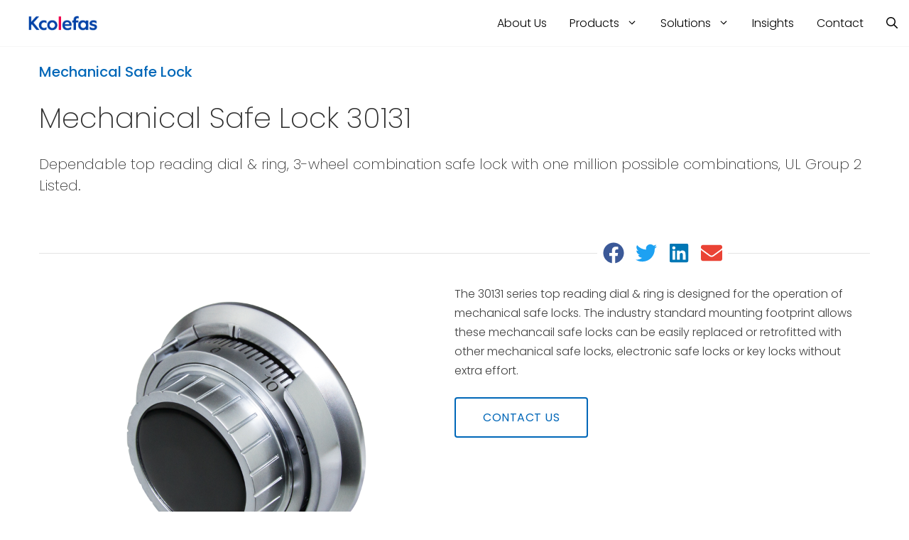

--- FILE ---
content_type: text/html; charset=UTF-8
request_url: https://www.kcolefas.com/en/products/safe-locks/mechanical-locks/30131-series
body_size: 15918
content:
<!DOCTYPE html>
<html lang="en">
<head>
	<meta charset="UTF-8">
	<title>Dial &#038; Ring 30131 &#x2d; Mechanical Safe Locks &#x2d; Kcolefas</title><link rel='preload' href='https://www.kcolefas.com/en/wp-content/cache/perfmatters/www.kcolefas.com/en/css/page-1246.used.css?ver=1764593460' as='style' onload="this.rel='stylesheet';this.removeAttribute('onload');"><link rel="stylesheet" id="perfmatters-used-css" href="https://www.kcolefas.com/en/wp-content/cache/perfmatters/www.kcolefas.com/en/css/page-1246.used.css?ver=1764593460" media="all" /><link rel="preload" href="https://www.kcolefas.com/en/wp-content/uploads/sites/2/2019/10/Logo-24.png" as="image" /><link rel="preload" href="https://www.kcolefas.com/en/wp-content/uploads/sites/2/2019/10/Logo-24.png" as="image" imagesrcset="https://www.kcolefas.com/en/wp-content/uploads/sites/2/2019/10/Logo-24.png 1x, https://www.kcolefas.com/en/wp-content/uploads/sites/2/2019/10/Logo-48.png 2x" /><link rel='preload' href='https://www.kcolefas.com/en/wp-content/uploads/sites/2/2021/09/poppins-v15-latin-200.woff2' as='font' type='font/woff2' crossorigin><link rel='preload' href='https://www.kcolefas.com/en/wp-content/uploads/sites/2/2021/09/poppins-v15-latin-300.woff2' as='font' type='font/woff2' crossorigin><link rel='preload' href='https://www.kcolefas.com/en/wp-content/uploads/sites/2/2021/09/poppins-v15-latin-regular.woff2' as='font' type='font/woff2' crossorigin><link rel='preload' href='https://www.kcolefas.com/en/wp-content/uploads/sites/2/2021/09/poppins-v15-latin-500.woff2' as='font' type='font/woff2' crossorigin><link rel='preload' href='https://www.kcolefas.com/en/wp-content/uploads/sites/2/2021/09/poppins-v15-latin-600.woff2' as='font' type='font/woff2' crossorigin>
<meta name="viewport" content="width=device-width, initial-scale=1">
<!-- The SEO Framework by Sybre Waaijer -->
<meta name="robots" content="max-snippet:-1,max-image-preview:large,max-video-preview:-1" />
<link rel="canonical" href="https://www.kcolefas.com/en/products/safe-locks/mechanical-locks/30131-series" />
<meta name="description" content="Classic designed top reading, spy&#x2d;proof satin chrome dial and ring 30131 series for the operation of UL listed 3&#x2d;wheel safe lock 30180." />
<meta property="og:type" content="website" />
<meta property="og:locale" content="en_US" />
<meta property="og:site_name" content="Kcolefas" />
<meta property="og:title" content="Dial &#038; Ring 30131 &#x2d; Mechanical Safe Locks" />
<meta property="og:description" content="Classic designed top reading, spy&#x2d;proof satin chrome dial and ring 30131 series for the operation of UL listed 3&#x2d;wheel safe lock 30180." />
<meta property="og:url" content="https://www.kcolefas.com/en/products/safe-locks/mechanical-locks/30131-series" />
<meta property="og:image" content="https://www.kcolefas.com/en/wp-content/uploads/sites/2/2019/10/kcolefas-dial-ring-30131.jpg" />
<meta property="og:image:width" content="1200" />
<meta property="og:image:height" content="1200" />
<meta property="og:image:alt" content="kcolefas u.l. top reading dial and ring 30131" />
<meta name="twitter:card" content="summary_large_image" />
<meta name="twitter:site" content="@Kcolefas" />
<meta name="twitter:creator" content="@Kcolefas" />
<meta name="twitter:title" content="Dial &#038; Ring 30131 &#x2d; Mechanical Safe Locks" />
<meta name="twitter:description" content="Classic designed top reading, spy&#x2d;proof satin chrome dial and ring 30131 series for the operation of UL listed 3&#x2d;wheel safe lock 30180." />
<meta name="twitter:image" content="https://www.kcolefas.com/en/wp-content/uploads/sites/2/2019/10/kcolefas-dial-ring-30131.jpg" />
<meta name="twitter:image:alt" content="kcolefas u.l. top reading dial and ring 30131" />
<script type="application/ld+json">{"@context":"https://schema.org","@graph":[{"@type":"WebSite","@id":"https://www.kcolefas.com/en#/schema/WebSite","url":"https://www.kcolefas.com/en","name":"Kcolefas","inLanguage":"en-US","potentialAction":{"@type":"SearchAction","target":{"@type":"EntryPoint","urlTemplate":"https://www.kcolefas.com/en/search/{search_term_string}"},"query-input":"required name=search_term_string"}},{"@type":"WebPage","@id":"https://www.kcolefas.com/en/products/safe-locks/mechanical-locks/30131-series","url":"https://www.kcolefas.com/en/products/safe-locks/mechanical-locks/30131-series","name":"Dial &#038; Ring 30131 &#x2d; Mechanical Safe Locks &#x2d; Kcolefas","description":"Classic designed top reading, spy&#x2d;proof satin chrome dial and ring 30131 series for the operation of UL listed 3&#x2d;wheel safe lock 30180.","inLanguage":"en-US","isPartOf":{"@id":"https://www.kcolefas.com/en#/schema/WebSite"},"breadcrumb":{"@type":"BreadcrumbList","@id":"https://www.kcolefas.com/en#/schema/BreadcrumbList","itemListElement":[{"@type":"ListItem","position":1,"item":"https://www.kcolefas.com/en","name":"Kcolefas"},{"@type":"ListItem","position":2,"item":"https://www.kcolefas.com/en/products","name":"Products"},{"@type":"ListItem","position":3,"item":"https://www.kcolefas.com/en/products/safe-locks","name":"Safe Locks &#x2d; Kcolefas"},{"@type":"ListItem","position":4,"item":"https://www.kcolefas.com/en/products/safe-locks/mechanical-locks","name":"Mechanical Safe Locks"},{"@type":"ListItem","position":5,"name":"Dial &#038; Ring 30131 &#x2d; Mechanical Safe Locks"}]},"potentialAction":{"@type":"ReadAction","target":"https://www.kcolefas.com/en/products/safe-locks/mechanical-locks/30131-series"}}]}</script>
<!-- / The SEO Framework by Sybre Waaijer | 5.68ms meta | 0.53ms boot -->

<link rel='dns-prefetch' href='//s.w.org' />
<script>
window._wpemojiSettings = {"baseUrl":"https:\/\/s.w.org\/images\/core\/emoji\/14.0.0\/72x72\/","ext":".png","svgUrl":"https:\/\/s.w.org\/images\/core\/emoji\/14.0.0\/svg\/","svgExt":".svg","source":{"concatemoji":"https:\/\/www.kcolefas.com\/en\/wp-includes\/js\/wp-emoji-release.min.js?ver=6.0.11"}};
/*! This file is auto-generated */
!function(e,a,t){var n,r,o,i=a.createElement("canvas"),p=i.getContext&&i.getContext("2d");function s(e,t){var a=String.fromCharCode,e=(p.clearRect(0,0,i.width,i.height),p.fillText(a.apply(this,e),0,0),i.toDataURL());return p.clearRect(0,0,i.width,i.height),p.fillText(a.apply(this,t),0,0),e===i.toDataURL()}function c(e){var t=a.createElement("script");t.src=e,t.defer=t.type="text/javascript",a.getElementsByTagName("head")[0].appendChild(t)}for(o=Array("flag","emoji"),t.supports={everything:!0,everythingExceptFlag:!0},r=0;r<o.length;r++)t.supports[o[r]]=function(e){if(!p||!p.fillText)return!1;switch(p.textBaseline="top",p.font="600 32px Arial",e){case"flag":return s([127987,65039,8205,9895,65039],[127987,65039,8203,9895,65039])?!1:!s([55356,56826,55356,56819],[55356,56826,8203,55356,56819])&&!s([55356,57332,56128,56423,56128,56418,56128,56421,56128,56430,56128,56423,56128,56447],[55356,57332,8203,56128,56423,8203,56128,56418,8203,56128,56421,8203,56128,56430,8203,56128,56423,8203,56128,56447]);case"emoji":return!s([129777,127995,8205,129778,127999],[129777,127995,8203,129778,127999])}return!1}(o[r]),t.supports.everything=t.supports.everything&&t.supports[o[r]],"flag"!==o[r]&&(t.supports.everythingExceptFlag=t.supports.everythingExceptFlag&&t.supports[o[r]]);t.supports.everythingExceptFlag=t.supports.everythingExceptFlag&&!t.supports.flag,t.DOMReady=!1,t.readyCallback=function(){t.DOMReady=!0},t.supports.everything||(n=function(){t.readyCallback()},a.addEventListener?(a.addEventListener("DOMContentLoaded",n,!1),e.addEventListener("load",n,!1)):(e.attachEvent("onload",n),a.attachEvent("onreadystatechange",function(){"complete"===a.readyState&&t.readyCallback()})),(e=t.source||{}).concatemoji?c(e.concatemoji):e.wpemoji&&e.twemoji&&(c(e.twemoji),c(e.wpemoji)))}(window,document,window._wpemojiSettings);
</script>
<style>
img.wp-smiley,
img.emoji {
	display: inline !important;
	border: none !important;
	box-shadow: none !important;
	height: 1em !important;
	width: 1em !important;
	margin: 0 0.07em !important;
	vertical-align: -0.1em !important;
	background: none !important;
	padding: 0 !important;
}
</style>
	<link rel='stylesheet' id='wp-block-library-css'  data-pmdelayedstyle="https://www.kcolefas.com/en/wp-includes/css/dist/block-library/style.min.css?ver=6.0.11" media='all' />
<link rel='stylesheet' id='contact-form-7-css'  data-pmdelayedstyle="https://www.kcolefas.com/en/wp-content/plugins/contact-form-7/includes/css/styles.css?ver=5.6.4" media='all' />
<link rel='stylesheet' id='wpa-css-css'  data-pmdelayedstyle="https://www.kcolefas.com/en/wp-content/plugins/honeypot/includes/css/wpa.css?ver=2.1.23" media='all' />
<link rel='stylesheet' id='generate-widget-areas-css'  data-pmdelayedstyle="https://www.kcolefas.com/en/wp-content/themes/generatepress/assets/css/components/widget-areas.min.css?ver=3.3.0" media='all' />
<link rel='stylesheet' id='generate-style-css'  data-pmdelayedstyle="https://www.kcolefas.com/en/wp-content/themes/generatepress/assets/css/main.min.css?ver=3.3.0" media='all' />
<style id='generate-style-inline-css'>
@media (max-width:768px){}
.is-right-sidebar{width:30%;}.is-left-sidebar{width:30%;}.site-content .content-area{width:100%;}@media (max-width: 1024px){.main-navigation .menu-toggle,.sidebar-nav-mobile:not(#sticky-placeholder){display:block;}.main-navigation ul,.gen-sidebar-nav,.main-navigation:not(.slideout-navigation):not(.toggled) .main-nav > ul,.has-inline-mobile-toggle #site-navigation .inside-navigation > *:not(.navigation-search):not(.main-nav){display:none;}.nav-align-right .inside-navigation,.nav-align-center .inside-navigation{justify-content:space-between;}}
.dynamic-author-image-rounded{border-radius:100%;}.dynamic-featured-image, .dynamic-author-image{vertical-align:middle;}.one-container.blog .dynamic-content-template:not(:last-child), .one-container.archive .dynamic-content-template:not(:last-child){padding-bottom:0px;}.dynamic-entry-excerpt > p:last-child{margin-bottom:0px;}
</style>
<link rel='stylesheet' id='generatepress-dynamic-css'  data-pmdelayedstyle="https://www.kcolefas.com/en/wp-content/uploads/sites/2/generatepress/style_blog-2.min.css?ver=1764557912" media='all' />
<link rel='stylesheet' id='generate-navigation-branding-css'  data-pmdelayedstyle="https://www.kcolefas.com/en/wp-content/plugins/gp-premium/menu-plus/functions/css/navigation-branding-flex.min.css?ver=2.3.1" media='all' />
<style id='generate-navigation-branding-inline-css'>
@media (max-width: 1024px){.site-header, #site-navigation, #sticky-navigation{display:none !important;opacity:0.0;}#mobile-header{display:block !important;width:100% !important;}#mobile-header .main-nav > ul{display:none;}#mobile-header.toggled .main-nav > ul, #mobile-header .menu-toggle, #mobile-header .mobile-bar-items{display:block;}#mobile-header .main-nav{-ms-flex:0 0 100%;flex:0 0 100%;-webkit-box-ordinal-group:5;-ms-flex-order:4;order:4;}}.main-navigation.has-branding.grid-container .navigation-branding, .main-navigation.has-branding:not(.grid-container) .inside-navigation:not(.grid-container) .navigation-branding{margin-left:10px;}.main-navigation .sticky-navigation-logo, .main-navigation.navigation-stick .site-logo:not(.mobile-header-logo){display:none;}.main-navigation.navigation-stick .sticky-navigation-logo{display:block;}.navigation-branding img, .site-logo.mobile-header-logo img{height:65px;width:auto;}.navigation-branding .main-title{line-height:65px;}@media (max-width: 1450px){#site-navigation .navigation-branding, #sticky-navigation .navigation-branding{margin-left:10px;}}@media (max-width: 1024px){.main-navigation.has-branding.nav-align-center .menu-bar-items, .main-navigation.has-sticky-branding.navigation-stick.nav-align-center .menu-bar-items{margin-left:auto;}.navigation-branding{margin-right:auto;margin-left:10px;}.navigation-branding .main-title, .mobile-header-navigation .site-logo{margin-left:10px;}}
</style>
<link rel='stylesheet' id='generatepress-child-css'  data-pmdelayedstyle="https://www.kcolefas.com/en/wp-content/themes/generatepress_child/style.css?ver=1764557899" media='all' />
<script src='https://www.kcolefas.com/en/wp-includes/js/jquery/jquery.min.js?ver=3.6.0' id='jquery-core-js'></script>
<script src="https://cdnjs.cloudflare.com/ajax/libs/fastclick/0.6.0/fastclick.min.js" integrity="sha512-oljyd1wg75alHReTpDvNIQ4Yj1wZwGxxZhJhId3vr2dKY+26/r/wmMrImwDgin03+7wxyhX+adOQB/2BTvO5tQ==" crossorigin="anonymous" referrerpolicy="no-referrer"></script>
<script>
if ('addEventListener' in document) {
	document.addEventListener('DOMContentLoaded', function() {
		FastClick.attach(document.body);
	}, false);
}
</script>
<!-- Add your snippet here. -->
<!-- Google Tag Manager -->
<script>(function(w,d,s,l,i){w[l]=w[l]||[];w[l].push({'gtm.start':
new Date().getTime(),event:'gtm.js'});var f=d.getElementsByTagName(s)[0],
j=d.createElement(s),dl=l!='dataLayer'?'&l='+l:'';j.async=true;j.src=
'https://www.googletagmanager.com/gtm.js?id='+i+dl;f.parentNode.insertBefore(j,f);
})(window,document,'script','dataLayer','GTM-N3M4PT4');</script>
<!-- End Google Tag Manager -->
<meta name="yandex-verification" content="b03a14482d9affe8" />
<meta name="baidu-site-verification" content="bW9LrUMPKv" />
<meta name="msvalidate.01" content="15049FEC9EE3E9669591AD936852FB26" /><link rel="icon" href="https://www.kcolefas.com/en/wp-content/uploads/sites/2/2019/10/cropped-favi-01-32x32.png" sizes="32x32" />
<link rel="icon" href="https://www.kcolefas.com/en/wp-content/uploads/sites/2/2019/10/cropped-favi-01-192x192.png" sizes="192x192" />
<link rel="apple-touch-icon" href="https://www.kcolefas.com/en/wp-content/uploads/sites/2/2019/10/cropped-favi-01-180x180.png" />
<meta name="msapplication-TileImage" content="https://www.kcolefas.com/en/wp-content/uploads/sites/2/2019/10/cropped-favi-01-270x270.png" />
		<style id="wp-custom-css">
			


/*insight layout*/

.single-post:has(.tag-term, .category-insights) .entry-content a
{
	   padding-bottom: 2px;
	   border-bottom: 1px solid;
	   border-color: #096ffa;
	transition: .2s;
}

.single-post:has(.tag-term, .category-insights) .entry-content a:hover
{
	   color: #096ffa;
	border-color: transparent;
}



@media (max-width: 1024px){
.single-post:has(.tag-term, .category-insights) .entry-content p{
    font-size: 1rem;
    line-height: 1.875;
    letter-spacing:.1px;
    color: #26282d;
    font-weight: 300;
	  margin-bottom: 1.875rem;
}

.single-post:has(.tag-term, .category-insights) h1{
    font-size: 2rem;
    line-height: 1.3;
    color: #26282d;
    font-weight: 500;
   	margin-top: 2rem;
    margin-bottom: 1.875rem;
}

.single-post:has(.tag-term, .category-insights) .entry-content h2{
    font-size: 1.875rem;
    line-height: 1.3;
    color: #26282d;
    font-weight: 500;
	  margin-top: 1.875rem;
	margin-bottom: 1.875rem !important;
}
.single-post:has(.tag-term, .category-insights) .entry-content h3{
    font-size: 1.5rem;
    line-height: 1.3;
    color: #414042;
    font-weight: 500;
	  margin-top: 1.875rem;
	  margin-bottom: 0.5rem !important;
}

.single-post:has(.tag-term, .category-insights) .entry-content h4{
    font-size: 1.25rem;
    line-height: 1.3;
    color: #414042;
    font-weight: 500;
	margin-top: 1.875rem;
	margin-bottom: 0.55rem;
}
}

@media (min-width: 1024px){
.single-post:has(.tag-term, .category-insights) .entry-content p{
    font-size: 1rem;
    line-height: 1.875;
    letter-spacing:.1px;
    color: #26282d;
    font-weight: 300;
	  margin-bottom: 1.875rem;
}
.single-post:has(.tag-term, .category-insights) h1{
    font-size: 40px;
    line-height: 1.3;
    color: #26282d;
    font-weight: 500;
   	margin-top: 4rem;
    margin-bottom: 2.4rem;
}

.single-post:has(.tag-term, .category-insights) .entry-content h2{
    font-size: 2rem;
    line-height: 1.3;
    color: #414042;
    font-weight: 500;
	  margin-top: 2.125rem;
	margin-bottom: 2.125rem !important;
}

.single-post:has(.tag-term, .category-insights) .entry-content h3{
    font-size: 1.75rem;
    line-height: 1.3;
    color: #414042;
    font-weight: 500;
	  margin-top: 2.125rem;
	  margin-bottom: 0.75rem !important;
}
.single-post:has(.tag-term, .category-insights) .entry-content h4{
    font-size: 22px;
    line-height: 1.3;
    color: #414042;
    font-weight: 500;
	margin-top: 1.875rem;
	margin-bottom: 0.55rem;
}
}

.single-post:has(.tag-term, .category-insights) .entry-content li {
	position: relative;
	list-style: none;
	  font-size: 1rem;
    line-height: 1.875;
    letter-spacing: .1px;
	margin-bottom: .5rem;
    color: #26282d;
}

.single-post:has(.tag-term, .category-insights) .entry-content li:before {
	content:"";
	position: absolute;
	width: 7px;
	height: 7px;
	top: 12px;
	left: -21px;
	background-color: #096ffa;
}


.single-post:has(.tag-term, .category-insights) .entry-content strong{
    font-weight: 600;
}

.single-post:has(.tag-term, .category-insights) .kc-content-header-image{
	margin-bottom: 2rem;
}


/*  */
@media (min-width: 1420px){
#right-sidebar, #left-sidebar {
    width: 300px;
}
	body:not(.no-sidebar) #primary {
    width: calc(100% - 600px);
}
}

@media (max-width: 1420px) {
	#right-sidebar, #left-sidebar {
		width: 100%;
		max-width:640px;
		margin: auto;
	}
	body:not(.no-sidebar) #primary {
        width: 100%;
    }
	.single-post .site-content {
		flex-direction:column;
	}
	#left-sidebar {
		order: 1;
		margin-top: 20px;
		margin-bottom: 20px;
	}
	#primary {
		order: 2;
	}
	#right-sidebar {
		order: 3;
	}
}

.single-post:has(.tag-term, .category-insights) .site-content, .kc_meta_header {
    padding-left: 20px;
    padding-right: 20px;
}

.single-post:has(.tag-term, .category-insights) .entry-content, .single-post:has(.tag-term, .category-insights) .site-main .comments-area, .kc-content-header-image {
    margin-left: auto!important;
    margin-right: auto!important;
    max-width: 760px;
}
	
.kc_meta_header {
	margin-bottom: 2rem;
}
.kc_author {
		margin-bottom: 6px !important;
}
	
.kc_meta_header .taxonomy-category.wp-block-post-terms {
    text-transform: uppercase;
    font-weight: 700;
    margin-top: 32px;
    margin-bottom: 32px;
    letter-spacing: .0625rem;
    color: #096ffa;
}
.kc_meta_header h1 {
    font-size: 46px;
    font-weight: 700;
}
/*new full group width*/

.kc_meta_header > .wp-block-group__inner-container {
	max-width: 760px !important;
	margin: auto;
}

.kc_meta_header >.wp-block-group__inner-container {
    padding-top: 65px;
}

@media (max-width: 1024px) {
.kc_meta_header > .wp-block-group__inner-container {
	padding-top: 40px !important;
}
}


.set-content-header-title .wp-block-group__inner-container {
    max-width: 640px !important;
    margin: auto;
    text-align:left;
}


.set-content-header-image img{
	object-fit:cover;
	aspect-ratio: 16/9;
}


/*  */
.kc_faq_q  > .wp-block-group__inner-container { 
  cursor: pointer;
  list-style: none;
  position: relative;
	padding: 1rem 2rem 1rem 0rem;
	border-bottom: 1px solid black;
  padding-right: 2rem;
}


.kc_faq_q h3 {
	font-size: var(--content-text-size) !important;
	color: var(--content-text-color) !important;
	line-height:var(--content-text-height) !important;
	font-weight: 300 !important;
}
.single-post .entry-content .kc_faq_q h3 {
	margin-top: 0 !important;
	margin-bottom: 0 !important;
}

.kc_faq.open .kc_faq_q h3  {
	font-weight: 500 !important;
}

.kc_faq_a {
	max-height: 0px;
	overflow: hidden;
	tran1sition: max-height 350ms ease-in-out;
}

/* padding can't be on article element because it won't collapse properly, add wrapper around contents */
.kc_faq_a > .wp-block-group__inner-container {
	padding:1rem 0 0;
}

.kc_faq_icon {
	background: url(https://www.kcolefas.com/en/wp-content/uploads/sites/2/2023/06/faq-arrow.svg) 50% 50% no-repeat;
}

.kc_faq_icon {
    height: 20px;
    pointer-events: none;
    position: absolute;
    right: 0;
    top: 50%;
    transform: translateY(-50%);
    width: 20px;
}

.kc_faq.faq_open .kc_faq_icon {
	transform: translateY(-50%) rotate(180deg);
}

.term-div-wrapper {
max-width: 1200px!important;
    margin: auto;
	margin-top: 4rem;
	margin-bottom: 3rem;
    padding-left: 15px;
    padding-right: 15px;
}

.term-div {
	display: flex;
	flex-wrap: wrap;
}

.term-div h2 {
	flex: 0 0 100%;
	margin-top: 2rem;
	margin-bottom: 2rem;
}

.term-div a{
	flex: 0 0 25%;
	padding: 0.5rem;
	font-size: 18px;
}
		</style>
		<noscript><style>.perfmatters-lazy[data-src]{display:none !important;}</style></noscript><style>.perfmatters-lazy-youtube{position:relative;width:100%;max-width:100%;height:0;padding-bottom:56.23%;overflow:hidden}.perfmatters-lazy-youtube img{position:absolute;top:0;right:0;bottom:0;left:0;display:block;width:100%;max-width:100%;height:auto;margin:auto;border:none;cursor:pointer;transition:.5s all;-webkit-transition:.5s all;-moz-transition:.5s all}.perfmatters-lazy-youtube img:hover{-webkit-filter:brightness(75%)}.perfmatters-lazy-youtube .play{position:absolute;top:50%;left:50%;right:auto;width:68px;height:48px;margin-left:-34px;margin-top:-24px;background:url(https://www.kcolefas.com/en/wp-content/plugins/perfmatters/img/youtube.svg) no-repeat;background-position:center;background-size:cover;pointer-events:none}.perfmatters-lazy-youtube iframe{position:absolute;top:0;left:0;width:100%;height:100%;z-index:99}.wp-has-aspect-ratio .wp-block-embed__wrapper{position:relative;}.wp-has-aspect-ratio .perfmatters-lazy-youtube{position:absolute;top:0;right:0;bottom:0;left:0;width:100%;height:100%;padding-bottom:0}</style></head>

<body class="page-template-default page page-id-1246 page-child parent-pageid-620 wp-custom-logo wp-embed-responsive post-image-aligned-center sticky-menu-no-transition sticky-enabled both-sticky-menu mobile-header mobile-header-logo mobile-header-sticky no-sidebar nav-below-header one-container nav-search-enabled header-aligned-left dropdown-hover" >
	<!-- Add your snippet here. -->
<!-- Google Tag Manager (noscript) -->
<noscript><iframe src="https://www.googletagmanager.com/ns.html?id=GTM-N3M4PT4"
height="0" width="0" style="display:none;visibility:hidden"></iframe></noscript>
<!-- End Google Tag Manager (noscript) --><a class="screen-reader-text skip-link" href="#content" title="Skip to content">Skip to content</a>		<nav id="mobile-header" class="main-navigation mobile-header-navigation has-branding has-sticky-branding has-menu-bar-items">
			<div class="inside-navigation grid-container grid-parent">
				<form method="get" class="search-form navigation-search" action="https://www.kcolefas.com/en/">
					<input type="search" class="search-field" value="" name="s" title="Search" />
				</form><div class="site-logo mobile-header-logo">
						<a href="https://www.kcolefas.com/en/" title="Kcolefas" rel="home">
							<img data-perfmatters-preload src="https://www.kcolefas.com/en/wp-content/uploads/sites/2/2019/10/Logo-24.png" alt="Kcolefas" class="is-logo-image" width="116" height="25" />
						</a>
					</div>					<button class="menu-toggle" aria-controls="mobile-menu" aria-expanded="false">
						<span class="gp-icon icon-menu-bars"><svg viewBox="0 0 512 512" aria-hidden="true" xmlns="http://www.w3.org/2000/svg" width="1em" height="1em"><path d="M0 96c0-13.255 10.745-24 24-24h464c13.255 0 24 10.745 24 24s-10.745 24-24 24H24c-13.255 0-24-10.745-24-24zm0 160c0-13.255 10.745-24 24-24h464c13.255 0 24 10.745 24 24s-10.745 24-24 24H24c-13.255 0-24-10.745-24-24zm0 160c0-13.255 10.745-24 24-24h464c13.255 0 24 10.745 24 24s-10.745 24-24 24H24c-13.255 0-24-10.745-24-24z" /></svg><svg viewBox="0 0 512 512" aria-hidden="true" xmlns="http://www.w3.org/2000/svg" width="1em" height="1em"><path d="M71.029 71.029c9.373-9.372 24.569-9.372 33.942 0L256 222.059l151.029-151.03c9.373-9.372 24.569-9.372 33.942 0 9.372 9.373 9.372 24.569 0 33.942L289.941 256l151.03 151.029c9.372 9.373 9.372 24.569 0 33.942-9.373 9.372-24.569 9.372-33.942 0L256 289.941l-151.029 151.03c-9.373 9.372-24.569 9.372-33.942 0-9.372-9.373-9.372-24.569 0-33.942L222.059 256 71.029 104.971c-9.372-9.373-9.372-24.569 0-33.942z" /></svg></span><span class="screen-reader-text">Menu</span>					</button>
					<div id="mobile-menu" class="main-nav"><ul id="menu-main-menu" class=" menu sf-menu"><li id="menu-item-1305" class="menu-item menu-item-type-post_type menu-item-object-page menu-item-1305"><a href="https://www.kcolefas.com/en/about">About Us</a></li>
<li id="menu-item-650" class="menu-item menu-item-type-post_type menu-item-object-page current-page-ancestor menu-item-has-children menu-item-650"><a href="https://www.kcolefas.com/en/products">Products<span role="presentation" class="dropdown-menu-toggle"><span class="gp-icon icon-arrow"><svg viewBox="0 0 330 512" aria-hidden="true" xmlns="http://www.w3.org/2000/svg" width="1em" height="1em"><path d="M305.913 197.085c0 2.266-1.133 4.815-2.833 6.514L171.087 335.593c-1.7 1.7-4.249 2.832-6.515 2.832s-4.815-1.133-6.515-2.832L26.064 203.599c-1.7-1.7-2.832-4.248-2.832-6.514s1.132-4.816 2.832-6.515l14.162-14.163c1.7-1.699 3.966-2.832 6.515-2.832 2.266 0 4.815 1.133 6.515 2.832l111.316 111.317 111.316-111.317c1.7-1.699 4.249-2.832 6.515-2.832s4.815 1.133 6.515 2.832l14.162 14.163c1.7 1.7 2.833 4.249 2.833 6.515z" /></svg></span></span></a>
<ul class="sub-menu">
	<li id="menu-item-658" class="menu-item menu-item-type-post_type menu-item-object-page current-page-ancestor menu-item-has-children menu-item-658"><a href="https://www.kcolefas.com/en/products/safe-locks">Safe Locks<span role="presentation" class="dropdown-menu-toggle"><span class="gp-icon icon-arrow"><svg viewBox="0 0 330 512" aria-hidden="true" xmlns="http://www.w3.org/2000/svg" width="1em" height="1em"><path d="M305.913 197.085c0 2.266-1.133 4.815-2.833 6.514L171.087 335.593c-1.7 1.7-4.249 2.832-6.515 2.832s-4.815-1.133-6.515-2.832L26.064 203.599c-1.7-1.7-2.832-4.248-2.832-6.514s1.132-4.816 2.832-6.515l14.162-14.163c1.7-1.699 3.966-2.832 6.515-2.832 2.266 0 4.815 1.133 6.515 2.832l111.316 111.317 111.316-111.317c1.7-1.699 4.249-2.832 6.515-2.832s4.815 1.133 6.515 2.832l14.162 14.163c1.7 1.7 2.833 4.249 2.833 6.515z" /></svg></span></span></a>
	<ul class="sub-menu">
		<li id="menu-item-662" class="menu-item menu-item-type-post_type menu-item-object-page current-page-ancestor menu-item-662"><a href="https://www.kcolefas.com/en/products/safe-locks/mechanical-locks">Mechanical Safe Locks</a></li>
		<li id="menu-item-660" class="menu-item menu-item-type-post_type menu-item-object-page menu-item-660"><a href="https://www.kcolefas.com/en/products/safe-locks/electronic-locks">Electronic Safe Locks</a></li>
		<li id="menu-item-661" class="menu-item menu-item-type-post_type menu-item-object-page menu-item-661"><a href="https://www.kcolefas.com/en/products/safe-locks/key-locks">Mechanical Key Locks</a></li>
		<li id="menu-item-663" class="menu-item menu-item-type-post_type menu-item-object-page menu-item-663"><a href="https://www.kcolefas.com/en/products/safe-locks/safe-deposit-locks">Safe Deposit Locks</a></li>
		<li id="menu-item-659" class="menu-item menu-item-type-post_type menu-item-object-page menu-item-659"><a href="https://www.kcolefas.com/en/products/safe-locks/components">Components</a></li>
	</ul>
</li>
	<li id="menu-item-651" class="menu-item menu-item-type-post_type menu-item-object-page menu-item-has-children menu-item-651"><a href="https://www.kcolefas.com/en/products/banking-and-financial-equipment">Banking Equipment<span role="presentation" class="dropdown-menu-toggle"><span class="gp-icon icon-arrow"><svg viewBox="0 0 330 512" aria-hidden="true" xmlns="http://www.w3.org/2000/svg" width="1em" height="1em"><path d="M305.913 197.085c0 2.266-1.133 4.815-2.833 6.514L171.087 335.593c-1.7 1.7-4.249 2.832-6.515 2.832s-4.815-1.133-6.515-2.832L26.064 203.599c-1.7-1.7-2.832-4.248-2.832-6.514s1.132-4.816 2.832-6.515l14.162-14.163c1.7-1.699 3.966-2.832 6.515-2.832 2.266 0 4.815 1.133 6.515 2.832l111.316 111.317 111.316-111.317c1.7-1.699 4.249-2.832 6.515-2.832s4.815 1.133 6.515 2.832l14.162 14.163c1.7 1.7 2.833 4.249 2.833 6.515z" /></svg></span></span></a>
	<ul class="sub-menu">
		<li id="menu-item-653" class="menu-item menu-item-type-post_type menu-item-object-page menu-item-653"><a href="https://www.kcolefas.com/en/products/banking-and-financial-equipment/safes">Safes</a></li>
		<li id="menu-item-654" class="menu-item menu-item-type-post_type menu-item-object-page menu-item-654"><a href="https://www.kcolefas.com/en/products/banking-and-financial-equipment/vault-doors">Vault Doors</a></li>
		<li id="menu-item-652" class="menu-item menu-item-type-post_type menu-item-object-page menu-item-652"><a href="https://www.kcolefas.com/en/products/banking-and-financial-equipment/safe-deposit-boxes">Safe Deposit Boxes</a></li>
	</ul>
</li>
	<li id="menu-item-655" class="menu-item menu-item-type-post_type menu-item-object-page menu-item-has-children menu-item-655"><a href="https://www.kcolefas.com/en/products/cabinet-locks">Cabinet Locks<span role="presentation" class="dropdown-menu-toggle"><span class="gp-icon icon-arrow"><svg viewBox="0 0 330 512" aria-hidden="true" xmlns="http://www.w3.org/2000/svg" width="1em" height="1em"><path d="M305.913 197.085c0 2.266-1.133 4.815-2.833 6.514L171.087 335.593c-1.7 1.7-4.249 2.832-6.515 2.832s-4.815-1.133-6.515-2.832L26.064 203.599c-1.7-1.7-2.832-4.248-2.832-6.514s1.132-4.816 2.832-6.515l14.162-14.163c1.7-1.699 3.966-2.832 6.515-2.832 2.266 0 4.815 1.133 6.515 2.832l111.316 111.317 111.316-111.317c1.7-1.699 4.249-2.832 6.515-2.832s4.815 1.133 6.515 2.832l14.162 14.163c1.7 1.7 2.833 4.249 2.833 6.515z" /></svg></span></span></a>
	<ul class="sub-menu">
		<li id="menu-item-657" class="menu-item menu-item-type-post_type menu-item-object-page menu-item-657"><a href="https://www.kcolefas.com/en/products/cabinet-locks/mechanical-locks">Mechanical Cabinet Locks</a></li>
		<li id="menu-item-656" class="menu-item menu-item-type-post_type menu-item-object-page menu-item-656"><a href="https://www.kcolefas.com/en/products/cabinet-locks/electronic-locks">Electronic Cabinet Locks</a></li>
	</ul>
</li>
</ul>
</li>
<li id="menu-item-665" class="menu-item menu-item-type-post_type menu-item-object-page menu-item-has-children menu-item-665"><a href="https://www.kcolefas.com/en/solutions">Solutions<span role="presentation" class="dropdown-menu-toggle"><span class="gp-icon icon-arrow"><svg viewBox="0 0 330 512" aria-hidden="true" xmlns="http://www.w3.org/2000/svg" width="1em" height="1em"><path d="M305.913 197.085c0 2.266-1.133 4.815-2.833 6.514L171.087 335.593c-1.7 1.7-4.249 2.832-6.515 2.832s-4.815-1.133-6.515-2.832L26.064 203.599c-1.7-1.7-2.832-4.248-2.832-6.514s1.132-4.816 2.832-6.515l14.162-14.163c1.7-1.699 3.966-2.832 6.515-2.832 2.266 0 4.815 1.133 6.515 2.832l111.316 111.317 111.316-111.317c1.7-1.699 4.249-2.832 6.515-2.832s4.815 1.133 6.515 2.832l14.162 14.163c1.7 1.7 2.833 4.249 2.833 6.515z" /></svg></span></span></a>
<ul class="sub-menu">
	<li id="menu-item-669" class="menu-item menu-item-type-post_type menu-item-object-page menu-item-669"><a href="https://www.kcolefas.com/en/solutions/safe-industry">Safe Industry</a></li>
	<li id="menu-item-666" class="menu-item menu-item-type-post_type menu-item-object-page menu-item-666"><a href="https://www.kcolefas.com/en/solutions/banking">Banking</a></li>
	<li id="menu-item-667" class="menu-item menu-item-type-post_type menu-item-object-page menu-item-667"><a href="https://www.kcolefas.com/en/solutions/residential">Residential</a></li>
	<li id="menu-item-668" class="menu-item menu-item-type-post_type menu-item-object-page menu-item-668"><a href="https://www.kcolefas.com/en/solutions/commercial">Commercial</a></li>
</ul>
</li>
<li id="menu-item-10496" class="menu-item menu-item-type-taxonomy menu-item-object-category menu-item-10496"><a href="https://www.kcolefas.com/en/insights">Insights</a></li>
<li id="menu-item-645" class="menu-item menu-item-type-post_type menu-item-object-page menu-item-645"><a href="https://www.kcolefas.com/en/contact">Contact</a></li>
</ul></div><div class="menu-bar-items"><span class="menu-bar-item search-item"><a aria-label="Open Search Bar" href="#"><span class="gp-icon icon-search"><svg viewBox="0 0 512 512" aria-hidden="true" xmlns="http://www.w3.org/2000/svg" width="1em" height="1em"><path fill-rule="evenodd" clip-rule="evenodd" d="M208 48c-88.366 0-160 71.634-160 160s71.634 160 160 160 160-71.634 160-160S296.366 48 208 48zM0 208C0 93.125 93.125 0 208 0s208 93.125 208 208c0 48.741-16.765 93.566-44.843 129.024l133.826 134.018c9.366 9.379 9.355 24.575-.025 33.941-9.379 9.366-24.575 9.355-33.941-.025L337.238 370.987C301.747 399.167 256.839 416 208 416 93.125 416 0 322.875 0 208z" /></svg><svg viewBox="0 0 512 512" aria-hidden="true" xmlns="http://www.w3.org/2000/svg" width="1em" height="1em"><path d="M71.029 71.029c9.373-9.372 24.569-9.372 33.942 0L256 222.059l151.029-151.03c9.373-9.372 24.569-9.372 33.942 0 9.372 9.373 9.372 24.569 0 33.942L289.941 256l151.03 151.029c9.372 9.373 9.372 24.569 0 33.942-9.373 9.372-24.569 9.372-33.942 0L256 289.941l-151.029 151.03c-9.373 9.372-24.569 9.372-33.942 0-9.372-9.373-9.372-24.569 0-33.942L222.059 256 71.029 104.971c-9.372-9.373-9.372-24.569 0-33.942z" /></svg></span></a></span></div>			</div><!-- .inside-navigation -->
		</nav><!-- #site-navigation -->
				<nav class="has-branding has-sticky-branding main-navigation nav-align-right has-menu-bar-items sub-menu-right" id="site-navigation" aria-label="Primary">
			<div class="inside-navigation grid-container">
				<div class="navigation-branding"><div class="site-logo">
						<a href="https://www.kcolefas.com/en/" title="Kcolefas" rel="home">
							<img data-perfmatters-preload  class="header-image is-logo-image" alt="Kcolefas" src="https://www.kcolefas.com/en/wp-content/uploads/sites/2/2019/10/Logo-24.png" title="Kcolefas" srcset="https://www.kcolefas.com/en/wp-content/uploads/sites/2/2019/10/Logo-24.png 1x, https://www.kcolefas.com/en/wp-content/uploads/sites/2/2019/10/Logo-48.png 2x" width="116" height="25" />
						</a>
					</div><div class="sticky-navigation-logo">
					<a href="https://www.kcolefas.com/en/" title="Kcolefas" rel="home">
						<img src="https://www.kcolefas.com/en/wp-content/uploads/sites/2/2019/10/Logo-24.png" class="is-logo-image" alt="Kcolefas" width="116" height="25" />
					</a>
				</div></div><form method="get" class="search-form navigation-search" action="https://www.kcolefas.com/en/">
					<input type="search" class="search-field" value="" name="s" title="Search" />
				</form>				<button class="menu-toggle" aria-controls="primary-menu" aria-expanded="false">
					<span class="gp-icon icon-menu-bars"><svg viewBox="0 0 512 512" aria-hidden="true" xmlns="http://www.w3.org/2000/svg" width="1em" height="1em"><path d="M0 96c0-13.255 10.745-24 24-24h464c13.255 0 24 10.745 24 24s-10.745 24-24 24H24c-13.255 0-24-10.745-24-24zm0 160c0-13.255 10.745-24 24-24h464c13.255 0 24 10.745 24 24s-10.745 24-24 24H24c-13.255 0-24-10.745-24-24zm0 160c0-13.255 10.745-24 24-24h464c13.255 0 24 10.745 24 24s-10.745 24-24 24H24c-13.255 0-24-10.745-24-24z" /></svg><svg viewBox="0 0 512 512" aria-hidden="true" xmlns="http://www.w3.org/2000/svg" width="1em" height="1em"><path d="M71.029 71.029c9.373-9.372 24.569-9.372 33.942 0L256 222.059l151.029-151.03c9.373-9.372 24.569-9.372 33.942 0 9.372 9.373 9.372 24.569 0 33.942L289.941 256l151.03 151.029c9.372 9.373 9.372 24.569 0 33.942-9.373 9.372-24.569 9.372-33.942 0L256 289.941l-151.029 151.03c-9.373 9.372-24.569 9.372-33.942 0-9.372-9.373-9.372-24.569 0-33.942L222.059 256 71.029 104.971c-9.372-9.373-9.372-24.569 0-33.942z" /></svg></span><span class="screen-reader-text">Menu</span>				</button>
				<div id="primary-menu" class="main-nav"><ul id="menu-megamenu" class=" menu sf-menu"><li id="menu-item-10580" class="menu-item menu-item-type-post_type menu-item-object-page menu-item-10580"><a href="https://www.kcolefas.com/en/about">About Us</a></li>
<li id="menu-item-10568" class="mega-menu mega-menu-col-3 menu-item menu-item-type-post_type menu-item-object-page current-page-ancestor menu-item-has-children menu-item-10568"><a href="https://www.kcolefas.com/en/products">Products<span role="presentation" class="dropdown-menu-toggle"><span class="gp-icon icon-arrow"><svg viewBox="0 0 330 512" aria-hidden="true" xmlns="http://www.w3.org/2000/svg" width="1em" height="1em"><path d="M305.913 197.085c0 2.266-1.133 4.815-2.833 6.514L171.087 335.593c-1.7 1.7-4.249 2.832-6.515 2.832s-4.815-1.133-6.515-2.832L26.064 203.599c-1.7-1.7-2.832-4.248-2.832-6.514s1.132-4.816 2.832-6.515l14.162-14.163c1.7-1.699 3.966-2.832 6.515-2.832 2.266 0 4.815 1.133 6.515 2.832l111.316 111.317 111.316-111.317c1.7-1.699 4.249-2.832 6.515-2.832s4.815 1.133 6.515 2.832l14.162 14.163c1.7 1.7 2.833 4.249 2.833 6.515z" /></svg></span></span></a>
<ul class="sub-menu">
	<li id="menu-item-10569" class="link-main-section menu-item menu-item-type-post_type menu-item-object-page current-page-ancestor menu-item-has-children menu-item-10569"><a href="https://www.kcolefas.com/en/products/safe-locks">Safe Locks<span role="presentation" class="dropdown-menu-toggle"><span class="gp-icon icon-arrow-right"><svg viewBox="0 0 192 512" aria-hidden="true" xmlns="http://www.w3.org/2000/svg" width="1em" height="1em" fill-rule="evenodd" clip-rule="evenodd" stroke-linejoin="round" stroke-miterlimit="1.414"><path d="M178.425 256.001c0 2.266-1.133 4.815-2.832 6.515L43.599 394.509c-1.7 1.7-4.248 2.833-6.514 2.833s-4.816-1.133-6.515-2.833l-14.163-14.162c-1.699-1.7-2.832-3.966-2.832-6.515 0-2.266 1.133-4.815 2.832-6.515l111.317-111.316L16.407 144.685c-1.699-1.7-2.832-4.249-2.832-6.515s1.133-4.815 2.832-6.515l14.163-14.162c1.7-1.7 4.249-2.833 6.515-2.833s4.815 1.133 6.514 2.833l131.994 131.993c1.7 1.7 2.832 4.249 2.832 6.515z" fill-rule="nonzero" /></svg></span></span></a>
	<ul class="sub-menu">
		<li id="menu-item-10571" class="link-sub-item menu-item menu-item-type-post_type menu-item-object-page current-page-ancestor menu-item-10571"><a href="https://www.kcolefas.com/en/products/safe-locks/mechanical-locks">Mechanical Safe Locks</a></li>
		<li id="menu-item-10566" class="link-sub-item menu-item menu-item-type-post_type menu-item-object-page menu-item-10566"><a href="https://www.kcolefas.com/en/products/safe-locks/electronic-locks">Electronic Safe Locks</a></li>
		<li id="menu-item-10570" class="menu-item menu-item-type-post_type menu-item-object-page menu-item-10570"><a href="https://www.kcolefas.com/en/products/safe-locks/key-locks">Mechanical Key Locks</a></li>
		<li id="menu-item-10572" class="menu-item menu-item-type-post_type menu-item-object-page menu-item-10572"><a href="https://www.kcolefas.com/en/products/safe-locks/safe-deposit-locks">Safe Deposit Locks</a></li>
		<li id="menu-item-10565" class="menu-item menu-item-type-post_type menu-item-object-page menu-item-10565"><a href="https://www.kcolefas.com/en/products/safe-locks/components">Safe Handles | Boltworks | Escutcheons</a></li>
	</ul>
</li>
	<li id="menu-item-10563" class="link-main-section menu-item menu-item-type-post_type menu-item-object-page menu-item-has-children menu-item-10563"><a href="https://www.kcolefas.com/en/products/banking-and-financial-equipment">Banking Equipment<span role="presentation" class="dropdown-menu-toggle"><span class="gp-icon icon-arrow-right"><svg viewBox="0 0 192 512" aria-hidden="true" xmlns="http://www.w3.org/2000/svg" width="1em" height="1em" fill-rule="evenodd" clip-rule="evenodd" stroke-linejoin="round" stroke-miterlimit="1.414"><path d="M178.425 256.001c0 2.266-1.133 4.815-2.832 6.515L43.599 394.509c-1.7 1.7-4.248 2.833-6.514 2.833s-4.816-1.133-6.515-2.833l-14.163-14.162c-1.699-1.7-2.832-3.966-2.832-6.515 0-2.266 1.133-4.815 2.832-6.515l111.317-111.316L16.407 144.685c-1.699-1.7-2.832-4.249-2.832-6.515s1.133-4.815 2.832-6.515l14.163-14.162c1.7-1.7 4.249-2.833 6.515-2.833s4.815 1.133 6.514 2.833l131.994 131.993c1.7 1.7 2.832 4.249 2.832 6.515z" fill-rule="nonzero" /></svg></span></span></a>
	<ul class="sub-menu">
		<li id="menu-item-10575" class="menu-item menu-item-type-post_type menu-item-object-page menu-item-10575"><a href="https://www.kcolefas.com/en/products/banking-and-financial-equipment/safes">Fire Safes | Burglary Safes</a></li>
		<li id="menu-item-10576" class="menu-item menu-item-type-post_type menu-item-object-page menu-item-10576"><a href="https://www.kcolefas.com/en/products/banking-and-financial-equipment/vault-doors">Vault Doors | Modular Vaults</a></li>
		<li id="menu-item-10574" class="menu-item menu-item-type-post_type menu-item-object-page menu-item-10574"><a href="https://www.kcolefas.com/en/products/banking-and-financial-equipment/safe-deposit-boxes">Safe Deposit Boxes</a></li>
	</ul>
</li>
	<li id="menu-item-10564" class="link-main-section menu-item menu-item-type-post_type menu-item-object-page menu-item-has-children menu-item-10564"><a href="https://www.kcolefas.com/en/products/cabinet-locks">Cabinet Locks<span role="presentation" class="dropdown-menu-toggle"><span class="gp-icon icon-arrow-right"><svg viewBox="0 0 192 512" aria-hidden="true" xmlns="http://www.w3.org/2000/svg" width="1em" height="1em" fill-rule="evenodd" clip-rule="evenodd" stroke-linejoin="round" stroke-miterlimit="1.414"><path d="M178.425 256.001c0 2.266-1.133 4.815-2.832 6.515L43.599 394.509c-1.7 1.7-4.248 2.833-6.514 2.833s-4.816-1.133-6.515-2.833l-14.163-14.162c-1.699-1.7-2.832-3.966-2.832-6.515 0-2.266 1.133-4.815 2.832-6.515l111.317-111.316L16.407 144.685c-1.699-1.7-2.832-4.249-2.832-6.515s1.133-4.815 2.832-6.515l14.163-14.162c1.7-1.7 4.249-2.833 6.515-2.833s4.815 1.133 6.514 2.833l131.994 131.993c1.7 1.7 2.832 4.249 2.832 6.515z" fill-rule="nonzero" /></svg></span></span></a>
	<ul class="sub-menu">
		<li id="menu-item-10573" class="menu-item menu-item-type-post_type menu-item-object-page menu-item-10573"><a href="https://www.kcolefas.com/en/products/cabinet-locks/mechanical-locks">Mechanical Cabinet Locks</a></li>
		<li id="menu-item-10567" class="menu-item menu-item-type-post_type menu-item-object-page menu-item-10567"><a href="https://www.kcolefas.com/en/products/cabinet-locks/electronic-locks">Electronic Cabinet Locks</a></li>
	</ul>
</li>
</ul>
</li>
<li id="menu-item-10584" class="menu-item menu-item-type-post_type menu-item-object-page menu-item-has-children menu-item-10584"><a href="https://www.kcolefas.com/en/solutions">Solutions<span role="presentation" class="dropdown-menu-toggle"><span class="gp-icon icon-arrow"><svg viewBox="0 0 330 512" aria-hidden="true" xmlns="http://www.w3.org/2000/svg" width="1em" height="1em"><path d="M305.913 197.085c0 2.266-1.133 4.815-2.833 6.514L171.087 335.593c-1.7 1.7-4.249 2.832-6.515 2.832s-4.815-1.133-6.515-2.832L26.064 203.599c-1.7-1.7-2.832-4.248-2.832-6.514s1.132-4.816 2.832-6.515l14.162-14.163c1.7-1.699 3.966-2.832 6.515-2.832 2.266 0 4.815 1.133 6.515 2.832l111.316 111.317 111.316-111.317c1.7-1.699 4.249-2.832 6.515-2.832s4.815 1.133 6.515 2.832l14.162 14.163c1.7 1.7 2.833 4.249 2.833 6.515z" /></svg></span></span></a>
<ul class="sub-menu">
	<li id="menu-item-10586" class="menu-item menu-item-type-post_type menu-item-object-page menu-item-10586"><a href="https://www.kcolefas.com/en/solutions/safe-industry">Safe Industry</a></li>
	<li id="menu-item-10582" class="menu-item menu-item-type-post_type menu-item-object-page menu-item-10582"><a href="https://www.kcolefas.com/en/solutions/banking">Banking</a></li>
	<li id="menu-item-10585" class="menu-item menu-item-type-post_type menu-item-object-page menu-item-10585"><a href="https://www.kcolefas.com/en/solutions/residential">Residential</a></li>
	<li id="menu-item-10583" class="menu-item menu-item-type-post_type menu-item-object-page menu-item-10583"><a href="https://www.kcolefas.com/en/solutions/commercial">Commercial</a></li>
</ul>
</li>
<li id="menu-item-10587" class="menu-item menu-item-type-taxonomy menu-item-object-category menu-item-10587"><a href="https://www.kcolefas.com/en/insights">Insights</a></li>
<li id="menu-item-10581" class="menu-item menu-item-type-post_type menu-item-object-page menu-item-10581"><a href="https://www.kcolefas.com/en/contact">Contact</a></li>
</ul></div><div class="menu-bar-items"><span class="menu-bar-item search-item"><a aria-label="Open Search Bar" href="#"><span class="gp-icon icon-search"><svg viewBox="0 0 512 512" aria-hidden="true" xmlns="http://www.w3.org/2000/svg" width="1em" height="1em"><path fill-rule="evenodd" clip-rule="evenodd" d="M208 48c-88.366 0-160 71.634-160 160s71.634 160 160 160 160-71.634 160-160S296.366 48 208 48zM0 208C0 93.125 93.125 0 208 0s208 93.125 208 208c0 48.741-16.765 93.566-44.843 129.024l133.826 134.018c9.366 9.379 9.355 24.575-.025 33.941-9.379 9.366-24.575 9.355-33.941-.025L337.238 370.987C301.747 399.167 256.839 416 208 416 93.125 416 0 322.875 0 208z" /></svg><svg viewBox="0 0 512 512" aria-hidden="true" xmlns="http://www.w3.org/2000/svg" width="1em" height="1em"><path d="M71.029 71.029c9.373-9.372 24.569-9.372 33.942 0L256 222.059l151.029-151.03c9.373-9.372 24.569-9.372 33.942 0 9.372 9.373 9.372 24.569 0 33.942L289.941 256l151.03 151.029c9.372 9.373 9.372 24.569 0 33.942-9.373 9.372-24.569 9.372-33.942 0L256 289.941l-151.029 151.03c-9.373 9.372-24.569 9.372-33.942 0-9.372-9.373-9.372-24.569 0-33.942L222.059 256 71.029 104.971c-9.372-9.373-9.372-24.569 0-33.942z" /></svg></span></a></span></div>			</div>
		</nav>
		
	<div class="site grid-container container" id="page">
				<div class="site-content" id="content">
			
	<div class="content-area" id="primary">
		<main class="site-main" id="main">
			
<article id="post-1246" class="post-1246 page type-page status-publish has-post-thumbnail" >
	<div class="inside-article">
		
		<div class="entry-content">
			
<div class="wp-container-1 wp-block-group kc-prod-head-section"><div class="wp-block-group__inner-container">

<h2 id="mechanical-safe-lock">Mechanical Safe Lock</h2>

<h1 id="mechanical-safe-lock-30131">Mechanical Safe Lock 30131</h1>

<h3 id="dependable-top-reading-dial-amp-ring-3wheel-combination-safe-lock-with-one-million-possible-combinations-ul-group-2-listed">Dependable top reading dial &amp; ring, 3-wheel combination safe lock with one million possible combinations, UL Group 2 Listed.</h3></div></div>



<div class="wp-container-4 wp-block-columns kc-prod-share-section">
<div class="wp-container-2 wp-block-column social-share-col-left"></div>



<div class="wp-container-3 wp-block-column social-share-col-right"><div class="prodshare-social-wrapper">
	<a class="prodshare-social-sharing prodshare-social-facebook" href="https://www.facebook.com/sharer/sharer.php?u=https%3A%2F%2Fwww.kcolefas.com%2Fen%2Fproducts%2Fsafe-locks%2Fmechanical-locks%2F30131-series" target="_blank" rel="nofollow"><svg xmlns="http://www.w3.org/2000/svg" viewBox="0 0 512 512"><path d="M504 256C504 119 393 8 256 8S8 119 8 256c0 123.78 90.69 226.38 209.25 245V327.69h-63V256h63v-54.64c0-62.15 37-96.48 93.67-96.48 27.14 0 55.52 4.84 55.52 4.84v61h-31.28c-30.8 0-40.41 19.12-40.41 38.73V256h68.78l-11 71.69h-57.78V501C413.31 482.38 504 379.78 504 256z"></path></svg></a>
	<a class="prodshare-social-sharing prodshare-social-twitter" href="https://twitter.com/intent/tweet?text=Mechanical+Safe+Lock+30131&amp;url=https%3A%2F%2Fwww.kcolefas.com%2Fen%2Fproducts%2Fsafe-locks%2Fmechanical-locks%2F30131-series&amp;via=Kcolefas" target="_blank" rel="nofollow"><svg xmlns="http://www.w3.org/2000/svg" viewBox="0 0 512 512"><path d="M459.37 151.716c.325 4.548.325 9.097.325 13.645 0 138.72-105.583 298.558-298.558 298.558-59.452 0-114.68-17.219-161.137-47.106 8.447.974 16.568 1.299 25.34 1.299 49.055 0 94.213-16.568 130.274-44.832-46.132-.975-84.792-31.188-98.112-72.772 6.498.974 12.995 1.624 19.818 1.624 9.421 0 18.843-1.3 27.614-3.573-48.081-9.747-84.143-51.98-84.143-102.985v-1.299c13.969 7.797 30.214 12.67 47.431 13.319-28.264-18.843-46.781-51.005-46.781-87.391 0-19.492 5.197-37.36 14.294-52.954 51.655 63.675 129.3 105.258 216.365 109.807-1.624-7.797-2.599-15.918-2.599-24.04 0-57.828 46.782-104.934 104.934-104.934 30.213 0 57.502 12.67 76.67 33.137 23.715-4.548 46.456-13.32 66.599-25.34-7.798 24.366-24.366 44.833-46.132 57.827 21.117-2.273 41.584-8.122 60.426-16.243-14.292 20.791-32.161 39.308-52.628 54.253z"></path></svg></a>
	<a class="prodshare-social-sharing prodshare-social-linkedin" href="https://www.linkedin.com/shareArticle?url=https%3A%2F%2Fwww.kcolefas.com%2Fen%2Fproducts%2Fsafe-locks%2Fmechanical-locks%2F30131-series&amp;title=Mechanical+Safe+Lock+30131&amp;mini=true" target="_blank" rel="nofollow"><svg xmlns="http://www.w3.org/2000/svg" viewBox="0 0 448 512"><path d="M416 32H31.9C14.3 32 0 46.5 0 64.3v383.4C0 465.5 14.3 480 31.9 480H416c17.6 0 32-14.5 32-32.3V64.3c0-17.8-14.4-32.3-32-32.3zM135.4 416H69V202.2h66.5V416zm-33.2-243c-21.3 0-38.5-17.3-38.5-38.5S80.9 96 102.2 96c21.2 0 38.5 17.3 38.5 38.5 0 21.3-17.2 38.5-38.5 38.5zm282.1 243h-66.4V312c0-24.8-.5-56.7-34.5-56.7-34.6 0-39.9 27-39.9 54.9V416h-66.4V202.2h63.7v29.2h.9c8.9-16.8 30.6-34.5 62.9-34.5 67.2 0 79.7 44.3 79.7 101.9V416z"></path></svg></a>
        <a class="prodshare-social-sharing prodshare-social-email" href="/cdn-cgi/l/email-protection#[base64]" target="_blank" rel="nofollow"><svg xmlns="http://www.w3.org/2000/svg" viewBox="0 0 512 512"><path d="M502.3 190.8c3.9-3.1 9.7-.2 9.7 4.7V400c0 26.5-21.5 48-48 48H48c-26.5 0-48-21.5-48-48V195.6c0-5 5.7-7.8 9.7-4.7 22.4 17.4 52.1 39.5 154.1 113.6 21.1 15.4 56.7 47.8 92.2 47.6 35.7.3 72-32.8 92.3-47.6 102-74.1 131.6-96.3 154-113.7zM256 320c23.2.4 56.6-29.2 73.4-41.4 132.7-96.3 142.8-104.7 173.4-128.7 5.8-4.5 9.2-11.5 9.2-18.9v-19c0-26.5-21.5-48-48-48H48C21.5 64 0 85.5 0 112v19c0 7.4 3.4 14.3 9.2 18.9 30.6 23.9 40.7 32.4 173.4 128.7 16.8 12.2 50.2 41.8 73.4 41.4z"></path></svg></a>
</div>
</div>
</div>



<div class="wp-container-8 wp-block-columns kc-prod-img-section">
<div class="wp-container-5 wp-block-column"><!-- Begin magiczoomplus -->
<div class="MagicToolboxContainer selectorsBottom minWidth">
    <a class="MagicZoom" id="MagicZoomPlus-shortcode-9" title="" href="https://www.kcolefas.com/en/wp-content/uploads/sites/2/2019/10/kcolefas-dial-ring-30131.jpg" data-shortcode><img class="no-lazy" src="https://www.kcolefas.com/en/wp-content/uploads/sites/2/2019/10/kcolefas-dial-ring-30131.jpg" alt="kcolefas u.l. top reading dial and ring 30131"/></a>    <div class="MagicToolboxSelectorsContainer">
        <div id="MagicToolboxSelectors-MagicZoomPlus-9" class=" MagicScroll" data-options="orientation:horizontal;">
        <a data-zoom-id="MagicZoomPlus-shortcode-9" title="" data-zoom-image="https://www.kcolefas.com/en/wp-content/uploads/sites/2/2019/10/kcolefas-dial-ring-30131.jpg" data-image="https://www.kcolefas.com/en/wp-content/uploads/sites/2/2019/10/kcolefas-dial-ring-30131.jpg" data-shortcode ><img width="150" height="150" src="https://www.kcolefas.com/en/wp-content/uploads/sites/2/2019/10/kcolefas-dial-ring-30131-150x150.jpg" alt="kcolefas u.l. top reading dial and ring 30131"/></a>
	<a data-zoom-id="MagicZoomPlus-shortcode-9" title="" data-zoom-image="https://www.kcolefas.com/en/wp-content/uploads/sites/2/2019/10/kcolefas-dial-ring-30131-1.jpg" data-image="https://www.kcolefas.com/en/wp-content/uploads/sites/2/2019/10/kcolefas-dial-ring-30131-1.jpg" data-shortcode ><img width="150" height="150" src="https://www.kcolefas.com/en/wp-content/uploads/sites/2/2019/10/kcolefas-dial-ring-30131-1-150x150.jpg" alt="kcolefas u.l. top reading dial and ring 30131, black and white"/></a>        </div>
    </div>
    </div>
<!-- End magiczoomplus -->

</div>



<div class="wp-container-7 wp-block-column kc-prod-img-section-right">
<p>The 30131 series top reading dial &amp; ring is designed for the operation of mechanical safe locks. The industry standard mounting footprint allows these mechancail safe locks can be easily replaced or retrofitted with other mechanical safe locks, electronic safe locks or key locks without extra effort.</p>



<div class="wp-container-6 wp-block-buttons">
<div class="wp-block-button kc-prod-button is-style-outline"><a class="wp-block-button__link has-text-color" href="https://www.kcolefas.com/en/contact" style="color:#0067b8">CONTACT US</a></div>
</div>
</div>
</div>



<div class="wp-container-9 wp-block-group kc-prod-feature-section"><div class="wp-block-group__inner-container"><h3 id="features">Features</h3>


<ul class="producttoggle1"><li>Top reading dial</li><li>External diameter 96 mm</li><li>Die-cast with satin chrome finish</li><li>Diameter 8mm</li><li>Projecting approx. 102 mm (4″)</li><li>Usable length: approx. 79 mm for 3-wheel lock 30180</li><li>Brass spindle</li></ul>
</div></div>



<div class="wp-container-10 wp-block-group kc-prod-spec-section"><div class="wp-block-group__inner-container"><h3 id="specifications">Specifications</h3>


<figure class="wp-block-table product-spec-table"><table><thead><tr><th>Product Specs</th><th>Description</th></tr></thead><tbody><tr><th>Size</th><td>D57 mm, D95 mm, H37 mm</td></tr><tr><th>Weight</th><td>398 g</td></tr><tr><th>Finishing</th><td>Satin chrome, Black &amp; White</td></tr></tbody></table></figure>
</div></div>



<div class="wp-container-14 wp-block-group kc-prod-related-section"><div class="wp-block-group__inner-container"><h3 id="locks">Locks</h3>


<div class="wp-container-13 wp-block-group category_group"><div class="wp-block-group__inner-container">
<div class="wp-container-12 wp-block-group category_product_group"><div class="wp-block-group__inner-container">
<div class="wp-container-11 wp-block-group category_product"><div class="wp-block-group__inner-container">
<div class="wp-block-image"><figure class="aligncenter size-medium"><a href="https://www.kcolefas.com/en/products/safe-locks/mechanical-locks/30180-series"><img width="300" height="300" src="https://www.kcolefas.com/en/wp-content/uploads/sites/2/2021/03/kcolefas-3-wheel-ul-lock-body-30180-1-a-300x300.jpg" alt="kcolefas 3 wheel ul lock body 30180" class="wp-image-8451" srcset="https://www.kcolefas.com/en/wp-content/uploads/sites/2/2021/03/kcolefas-3-wheel-ul-lock-body-30180-1-a-300x300.jpg 300w, https://www.kcolefas.com/en/wp-content/uploads/sites/2/2021/03/kcolefas-3-wheel-ul-lock-body-30180-1-a-1024x1024.jpg 1024w, https://www.kcolefas.com/en/wp-content/uploads/sites/2/2021/03/kcolefas-3-wheel-ul-lock-body-30180-1-a-150x150.jpg 150w, https://www.kcolefas.com/en/wp-content/uploads/sites/2/2021/03/kcolefas-3-wheel-ul-lock-body-30180-1-a-768x768.jpg 768w, https://www.kcolefas.com/en/wp-content/uploads/sites/2/2021/03/kcolefas-3-wheel-ul-lock-body-30180-1-a.jpg 1200w" sizes="(max-width: 300px) 100vw, 300px" /></a></figure></div>


<h2 id="ul-3wheel-lock-30180"><a href="https://www.kcolefas.com/en/products/safe-locks/mechanical-locks/30180-series">UL 3-Wheel Lock 30180</a></h2></div></div>



<a href="https://www.kcolefas.com/en/products/safe-locks/mechanical-locks/30180-series">
<div class="category_product_overlay">
</div></a>
</div></div>
</div></div>
</div></div>



<div class="wp-container-15 wp-block-group kc-prod-download-section"><div class="wp-block-group__inner-container"><h3 id="resources">Resources</h3>


<div class="download-icon">
<svg class="svg-icon" viewBox="0 0 20 20">
    
							<path d="M15.475,6.692l-4.084-4.083C11.32,2.538,11.223,2.5,11.125,2.5h-6c-0.413,0-0.75,0.337-0.75,0.75v13.5c0,0.412,0.337,0.75,0.75,0.75h9.75c0.412,0,0.75-0.338,0.75-0.75V6.94C15.609,6.839,15.554,6.771,15.475,6.692 M11.5,3.779l2.843,2.846H11.5V3.779z M14.875,16.75h-9.75V3.25h5.625V7c0,0.206,0.168,0.375,0.375,0.375h3.75V16.75z"></path>
						</svg>
<p class="download-icon-text"><a href="https://www.kcolefas.com/en/wp-content/uploads/sites/2/2020/05/Kcolefas_Safelock_Component_Catalog_2020_RevB.pdf" target="_blank" rel="noopener">Download Safelock Catalog</a></p></div>
</div></div>
		</div>

			</div>
</article>
		</main>
	</div>

	
	</div>
</div>


<div class="site-footer footer-bar-active footer-bar-align-right">
				<div id="footer-widgets" class="site footer-widgets">
				<div class="footer-widgets-container grid-container">
					<div class="inside-footer-widgets">
							<div class="footer-widget-1">
		<aside id="block-2" class="widget inner-padding widget_block"><h3>Discover</h3>
<ul>
 	<li><a href="https://www.kcolefas.com/en/about">About Us</a></li>
 	<li><a href="https://www.kcolefas.com/en/products">Product Offerings</a></li>
 	<li><a href="https://www.kcolefas.com/en/solutions">Solutions</a></li>
 	<li><a href="https://www.kcolefas.com/en/services">Services</a></li>
</ul></aside>	</div>
		<div class="footer-widget-2">
		<aside id="block-3" class="widget inner-padding widget_block"><h3>Products</h3>
<ul>
 	<li><a href="https://www.kcolefas.com/en/products/safe-locks">Safe Locks</a></li>
 	<li><a href="https://www.kcolefas.com/en/products/banking-and-financial-equipment/safes">Premium Safes</a></li>
 	<li><a href="https://www.kcolefas.com/en/products/banking-and-financial-equipment/vault-doors">Bank Vault Doors</a></li>
 	<li><a href="https://www.kcolefas.com/en/products/banking-and-financial-equipment/safe-deposit-boxes">Safe Deposit Boxes</a></li>
 	<li><a href="https://www.kcolefas.com/en/products/cabinet-locks">Cabinet Locks</a></li>
</ul></aside>	</div>
		<div class="footer-widget-3">
		<aside id="block-4" class="widget inner-padding widget_block"><h3>Information</h3>
<ul>
<li><a href="https://www.kcolefas.com/en/news">Company News</a></li>
<li><a href="https://www.kcolefas.com/en/insights">Industry Insights</a></li>
<li><a href="https://www.kcolefas.com/en/support">Support</a></li>
<li><a href="https://www.kcolefas.com/en/terms">Dictionary</a></li>
</ul></aside>	</div>
		<div class="footer-widget-4">
		<aside id="block-5" class="widget inner-padding widget_block"><h3>Follow Us</h3>
<ul class="footer-social-list"><li class="footer-social-list-item"><a href="https://twitter.com/Kcolefas" rel="noopener noreferrer nofollow" target="_blank"><svg xmlns="http://www.w3.org/2000/svg" viewbox="0 0 32 32"><path d="M25.533 10.858A10.573 10.573 0 0028 8.315a9.861 9.861 0 01-2.832.761 4.906 4.906 0 002.162-2.711 9.684 9.684 0 01-3.122 1.188A4.907 4.907 0 0020.614 6a4.917 4.917 0 00-4.914 4.919 5.553 5.553 0 00.122 1.127A13.981 13.981 0 015.675 6.898a4.881 4.881 0 00-.67 2.482 4.915 4.915 0 002.193 4.1 4.953 4.953 0 01-2.223-.624v.061a4.919 4.919 0 003.944 4.824 5.2 5.2 0 01-1.294.167 6.2 6.2 0 01-.925-.076 4.928 4.928 0 004.594 3.414 9.851 9.851 0 01-6.106 2.1A10.18 10.18 0 014 23.284a13.9 13.9 0 007.553 2.208 13.9 13.9 0 0013.995-13.995c0-.213 0-.426-.015-.639z"></path></svg></a></li> <li class="footer-social-list-item"><a href="https://www.facebook.com/Kcolefas" rel="noopener noreferrer nofollow" target="_blank"><svg xmlns="http://www.w3.org/2000/svg" viewbox="0 0 32 32"><path d="M27.25 15.625A11.623 11.623 0 0015.625 4 11.623 11.623 0 004 15.625a11.629 11.629 0 009.809 11.484v-8.123h-2.954v-3.361h2.953v-2.561c0-2.913 1.734-4.523 4.391-4.523a17.892 17.892 0 012.6.227v2.857h-1.463a1.68 1.68 0 00-1.894 1.815v2.185h3.223l-.516 3.36h-2.708v8.124a11.629 11.629 0 009.809-11.484z"></path></svg></a></li> <li class="footer-social-list-item"><a href="https://www.linkedin.com/company/kcolefas/" rel="noopener noreferrer nofollow" target="_blank"><svg xmlns="http://www.w3.org/2000/svg" viewbox="0 0 32 32"><path d="M25.5 6h-18A1.506 1.506 0 006 7.514v17.972A1.506 1.506 0 007.5 27h18a1.51 1.51 0 001.5-1.514V7.514A1.51 1.51 0 0025.5 6zM12.347 24H9.234V13.978h3.118V24zm-1.556-11.391a1.805 1.805 0 01-1.8-1.8 1.805 1.805 0 011.8-1.8 1.808 1.808 0 011.8 1.8 1.8 1.8 0 01-1.8 1.8zM24.014 24H20.9v-4.875c0-1.162-.023-2.658-1.617-2.658-1.622 0-1.87 1.266-1.87 2.573V24H14.3V13.978h2.986v1.369h.042a3.278 3.278 0 012.948-1.617c3.15 0 3.736 2.077 3.736 4.777z"></path></svg></a></li></ul></aside>	</div>
						</div>
				</div>
			</div>
					<footer class="site-info" aria-label="Site">
			<div class="inside-site-info grid-container">
						<div class="footer-bar">
			<aside id="text-30" class="widget inner-padding widget_text">			<div class="textwidget"><ul class="footbarright" style=" font-family: poppins; font-weight: 300 ">
<li class="footbarli"><a href="https://www.kcolefas.com/en/contact">Contacts</a></li>
<li class="footbarli"><a href="https://www.kcolefas.com/en/privacy-policy">Privacy</a></li>
<li class="footbarli"><a href="https://www.kcolefas.com/en/terms-of-use">Terms of use</a></li>
<li class="footbarli"><a href="https://www.kcolefas.com/en/sitemap.xml">Sitemap</a></li>
</ul>
</div>
		</aside>		</div>
						<div class="copyright-bar">
					<p style="font-family: poppins;font-size: 14px;font-weight: 300;margin-bottom: 0">© Kcolefas Limited, 2022 All Rights Reserved</p>				</div>
			</div>
		</footer>
		</div>

<!-- Matomo --><script data-cfasync="false" src="/cdn-cgi/scripts/5c5dd728/cloudflare-static/email-decode.min.js"></script><script  >var _paq = window._paq = window._paq || [];
_paq.push(['trackPageView']);_paq.push(['enableLinkTracking']);_paq.push(['alwaysUseSendBeacon']);_paq.push(['setTrackerUrl', "\/\/www.kcolefas.com\/en\/wp-content\/plugins\/matomo\/app\/matomo.php"]);_paq.push(['setSiteId', '1']);_paq.push(['enableHeartBeatTimer']);var d=document, g=d.createElement('script'), s=d.getElementsByTagName('script')[0];
g.type='text/javascript'; g.async=true; g.src="\/\/www.kcolefas.com\/en\/wp-content\/uploads\/sites\/2\/matomo\/matomo.js"; s.parentNode.insertBefore(g,s);</script><!-- End Matomo Code --><script id="generate-a11y">!function(){"use strict";if("querySelector"in document&&"addEventListener"in window){var e=document.body;e.addEventListener("mousedown",function(){e.classList.add("using-mouse")}),e.addEventListener("keydown",function(){e.classList.remove("using-mouse")})}}();</script><script>cookieLaw={dId:"cookie-law-div",bId:"cookie-law-button",iId:"cookie-law-item",show:function(e){if(localStorage.getItem(cookieLaw.iId))return!1;var o=document.createElement("div"),i=document.createElement("p"),t=document.createElement("button");i.innerHTML=e.msg,t.id=cookieLaw.bId,t.innerHTML=e.ok,o.id=cookieLaw.dId,o.appendChild(t),o.appendChild(i),document.body.insertBefore(o,document.body.lastChild),t.addEventListener("click",cookieLaw.hide,!1)},hide:function(){document.getElementById(cookieLaw.dId).outerHTML="",localStorage.setItem(cookieLaw.iId,"1")}},cookieLaw.show({msg:"Cookies help us improve our services. By continuing to use our services, you agree to our <a href='https://www.kcolefas.com/en/privacy-policy'>cookie policy</a>",ok:"OK"});</script><script>const slider = document.querySelector('.product-slider-group > .wp-block-group__inner-container');
let isDown = false;
let startX;
let scrollLeft;

slider.addEventListener('mousedown', e => {
  isDown = true;
  slider.classList.add('activedrag');
  startX = e.pageX - slider.offsetLeft;
  scrollLeft = slider.scrollLeft;
});
slider.addEventListener('mouseleave', _ => {
  isDown = false;
  slider.classList.remove('activedrag');
});
slider.addEventListener('mouseup', _ => {
  isDown = false;
  slider.classList.remove('activedrag');
});
slider.addEventListener('mousemove', e => {
  if (!isDown) return;
  e.preventDefault();
  const x = e.pageX - slider.offsetLeft;
  const SCROLL_SPEED = 1;
  const walk = (x - startX) * SCROLL_SPEED;
  slider.scrollLeft = scrollLeft - walk;
});

</script><style>.wp-container-1 > .alignleft { float: left; margin-inline-start: 0; margin-inline-end: 2em; }.wp-container-1 > .alignright { float: right; margin-inline-start: 2em; margin-inline-end: 0; }.wp-container-1 > .aligncenter { margin-left: auto !important; margin-right: auto !important; }</style>
<style>.wp-container-2 > .alignleft { float: left; margin-inline-start: 0; margin-inline-end: 2em; }.wp-container-2 > .alignright { float: right; margin-inline-start: 2em; margin-inline-end: 0; }.wp-container-2 > .aligncenter { margin-left: auto !important; margin-right: auto !important; }</style>
<style>.wp-container-3 > .alignleft { float: left; margin-inline-start: 0; margin-inline-end: 2em; }.wp-container-3 > .alignright { float: right; margin-inline-start: 2em; margin-inline-end: 0; }.wp-container-3 > .aligncenter { margin-left: auto !important; margin-right: auto !important; }</style>
<style>.wp-container-4 {display: flex;gap: 2em;flex-wrap: nowrap;align-items: center;}.wp-container-4 > * { margin: 0; }</style>
<style>.wp-container-5 > .alignleft { float: left; margin-inline-start: 0; margin-inline-end: 2em; }.wp-container-5 > .alignright { float: right; margin-inline-start: 2em; margin-inline-end: 0; }.wp-container-5 > .aligncenter { margin-left: auto !important; margin-right: auto !important; }</style>
<style>.wp-container-6 {display: flex;gap: 0.5em;flex-wrap: wrap;align-items: center;}.wp-container-6 > * { margin: 0; }</style>
<style>.wp-container-7 > .alignleft { float: left; margin-inline-start: 0; margin-inline-end: 2em; }.wp-container-7 > .alignright { float: right; margin-inline-start: 2em; margin-inline-end: 0; }.wp-container-7 > .aligncenter { margin-left: auto !important; margin-right: auto !important; }</style>
<style>.wp-container-8 {display: flex;gap: 2em;flex-wrap: nowrap;align-items: center;}.wp-container-8 > * { margin: 0; }</style>
<style>.wp-container-9 > .alignleft { float: left; margin-inline-start: 0; margin-inline-end: 2em; }.wp-container-9 > .alignright { float: right; margin-inline-start: 2em; margin-inline-end: 0; }.wp-container-9 > .aligncenter { margin-left: auto !important; margin-right: auto !important; }</style>
<style>.wp-container-10 > .alignleft { float: left; margin-inline-start: 0; margin-inline-end: 2em; }.wp-container-10 > .alignright { float: right; margin-inline-start: 2em; margin-inline-end: 0; }.wp-container-10 > .aligncenter { margin-left: auto !important; margin-right: auto !important; }</style>
<style>.wp-container-11 > .alignleft { float: left; margin-inline-start: 0; margin-inline-end: 2em; }.wp-container-11 > .alignright { float: right; margin-inline-start: 2em; margin-inline-end: 0; }.wp-container-11 > .aligncenter { margin-left: auto !important; margin-right: auto !important; }</style>
<style>.wp-container-12 > .alignleft { float: left; margin-inline-start: 0; margin-inline-end: 2em; }.wp-container-12 > .alignright { float: right; margin-inline-start: 2em; margin-inline-end: 0; }.wp-container-12 > .aligncenter { margin-left: auto !important; margin-right: auto !important; }</style>
<style>.wp-container-13 > .alignleft { float: left; margin-inline-start: 0; margin-inline-end: 2em; }.wp-container-13 > .alignright { float: right; margin-inline-start: 2em; margin-inline-end: 0; }.wp-container-13 > .aligncenter { margin-left: auto !important; margin-right: auto !important; }</style>
<style>.wp-container-14 > .alignleft { float: left; margin-inline-start: 0; margin-inline-end: 2em; }.wp-container-14 > .alignright { float: right; margin-inline-start: 2em; margin-inline-end: 0; }.wp-container-14 > .aligncenter { margin-left: auto !important; margin-right: auto !important; }</style>
<style>.wp-container-15 > .alignleft { float: left; margin-inline-start: 0; margin-inline-end: 2em; }.wp-container-15 > .alignright { float: right; margin-inline-start: 2em; margin-inline-end: 0; }.wp-container-15 > .aligncenter { margin-left: auto !important; margin-right: auto !important; }</style>
<link rel='stylesheet' id='magictoolbox_magiczoomplus_style-css'  href='https://www.kcolefas.com/en/wp-content/plugins/mod_wordpress_magiczoomplus/magiczoomplus/core/magiczoomplus.css?ver=6.0.11' media='all' />
<link rel='stylesheet' id='magictoolbox_magiczoomplus_module_style-css'  href='https://www.kcolefas.com/en/wp-content/plugins/mod_wordpress_magiczoomplus/magiczoomplus/core/magiczoomplus.module.css?ver=6.0.11' media='all' />
<link rel='stylesheet' id='magictoolbox_magiczoomplus_gallery_style-css'  data-pmdelayedstyle="https://www.kcolefas.com/en/wp-content/plugins/mod_wordpress_magiczoomplus/magiczoomplus/gallery/wordpress_magiczoomplus_gallery.css?ver=6.0.11" media='all' />
<link rel='stylesheet' id='magictoolbox_magicscroll_style-css'  data-pmdelayedstyle="https://www.kcolefas.com/en/wp-content/plugins/mod_wordpress_magicscroll/magicscroll/core/magicscroll.css?ver=6.0.11" media='all' />
<link rel='stylesheet' id='magictoolbox_magicscroll_module_style-css'  data-pmdelayedstyle="https://www.kcolefas.com/en/wp-content/plugins/mod_wordpress_magicscroll/magicscroll/core/magicscroll.module.css?ver=6.0.11" media='all' />
<script src='https://www.kcolefas.com/en/wp-content/plugins/gp-premium/menu-plus/functions/js/sticky.min.js?ver=2.3.1' id='generate-sticky-js'></script>
<script src='https://www.kcolefas.com/en/wp-content/plugins/contact-form-7/includes/swv/js/index.js?ver=5.6.4' id='swv-js'></script>
<script id='contact-form-7-js-extra'>
var wpcf7 = {"api":{"root":"https:\/\/www.kcolefas.com\/en\/wp-json\/","namespace":"contact-form-7\/v1"}};
</script>
<script src='https://www.kcolefas.com/en/wp-content/plugins/contact-form-7/includes/js/index.js?ver=5.6.4' id='contact-form-7-js'></script>
<script id='generate-smooth-scroll-js-extra'>
var smooth = {"elements":[".smooth-scroll","li.smooth-scroll a"],"duration":"800"};
</script>
<script src='https://www.kcolefas.com/en/wp-content/plugins/gp-premium/general/js/smooth-scroll.min.js?ver=2.3.1' id='generate-smooth-scroll-js'></script>
<script src='https://www.kcolefas.com/en/wp-content/plugins/honeypot/includes/js/wpa.js?ver=2.1.23' id='wpascript-js'></script>
<script id='wpascript-js-after'>
wpa_field_info = {"wpa_field_name":false,"wpa_field_value":575965,"wpa_add_test":"no"}
</script>
<!--[if lte IE 11]>
<script src='https://www.kcolefas.com/en/wp-content/themes/generatepress/assets/js/classList.min.js?ver=3.3.0' id='generate-classlist-js'></script>
<![endif]-->
<script id='generate-menu-js-extra'>
var generatepressMenu = {"toggleOpenedSubMenus":"1","openSubMenuLabel":"Open Sub-Menu","closeSubMenuLabel":"Close Sub-Menu"};
</script>
<script src='https://www.kcolefas.com/en/wp-content/themes/generatepress/assets/js/menu.min.js?ver=3.3.0' id='generate-menu-js'></script>
<script id='generate-navigation-search-js-extra'>
var generatepressNavSearch = {"open":"Open Search Bar","close":"Close Search Bar"};
</script>
<script src='https://www.kcolefas.com/en/wp-content/themes/generatepress/assets/js/navigation-search.min.js?ver=3.3.0' id='generate-navigation-search-js'></script>
<script id='perfmatters-lazy-load-js-before'>
window.lazyLoadOptions={elements_selector:"img[data-src],.perfmatters-lazy,.perfmatters-lazy-css-bg",thresholds:"1200px 0px",class_loading:"pmloading",class_loaded:"pmloaded",callback_loaded:function(element){if(element.tagName==="IFRAME"){if(element.classList.contains("pmloaded")){if(typeof window.jQuery!="undefined"){if(jQuery.fn.fitVids){jQuery(element).parent().fitVids()}}}}}};window.addEventListener("LazyLoad::Initialized",function(e){var lazyLoadInstance=e.detail.instance;});function perfmattersLazyLoadYouTube(e){var t=document.createElement("iframe"),r="ID?";r+=0===e.dataset.query.length?"":e.dataset.query+"&",r+="autoplay=1",t.setAttribute("src",r.replace("ID",e.dataset.src)),t.setAttribute("frameborder","0"),t.setAttribute("allowfullscreen","1"),t.setAttribute("allow","accelerometer; autoplay; encrypted-media; gyroscope; picture-in-picture"),e.replaceChild(t,e.firstChild)}
</script>
<script async src='https://www.kcolefas.com/en/wp-content/plugins/perfmatters/js/lazyload.min.js?ver=2.0.2' id='perfmatters-lazy-load-js'></script>
<script data-cfasync="false" data-no-optimize="1" src='https://www.kcolefas.com/en/wp-content/plugins/perfmatters/vendor/instant-page/instantpage.js?ver=2.0.2' id='perfmatters-instant-page-js'></script>
<script src='https://www.kcolefas.com/en/wp-content/plugins/mod_wordpress_magiczoomplus/magiczoomplus/core/magiczoomplus.js?ver=1' id='magictoolbox_magiczoomplus_script-js'></script>
<script src='https://www.kcolefas.com/en/wp-content/plugins/mod_wordpress_magiczoomplus/magiczoomplus/gallery/wordpress_magiczoomplus_gallery.js?ver=6.0.11' id='magictoolbox_magiczoomplus_gallery_script-js'></script>
<script src='https://www.kcolefas.com/en/wp-content/plugins/mod_wordpress_magicscroll/magicscroll/core/magicscroll.js?ver=1' id='magictoolbox_magicscroll_script-js'></script>
<script type="text/javascript">
	MagicScrollOptions = {
		'width':'auto',
		'height':'auto',
		'orientation':'horizontal',
		'mode':'scroll',
		'items':'3',
		'speed':600,
		'autoplay':0,
		'loop':'infinite',
		'step':'auto',
		'arrows':'outside',
		'pagination':false,
		'easing':'cubic-bezier(.8, 0, .5, 1)',
		'scrollOnWheel':'auto',
		'lazy-load':false
	}
</script><script type="text/javascript">
	var mzOptions = {
		'zoomWidth':'400',
		'zoomHeight':'400',
		'zoomPosition':'inner',
		'zoomDistance':15,
		'selectorTrigger':'click',
		'transitionEffect':true,
		'lazyZoom':false,
		'rightClick':false,
		'cssClass':'',
		'zoomMode':'zoom',
		'zoomOn':'hover',
		'upscale':true,
		'smoothing':true,
		'variableZoom':false,
		'zoomCaption':'off',
		'expand':'off',
		'expandZoomMode':'off',
		'expandZoomOn':'click',
		'expandCaption':true,
		'closeOnClickOutside':true,
		'hint':'off',
		'textHoverZoomHint':'Hover to zoom',
		'textClickZoomHint':'Click to zoom',
		'textExpandHint':'Click to expand',
		'textBtnClose':'Close',
		'textBtnNext':'Next',
		'textBtnPrev':'Previous'
	}
</script>
<script type="text/javascript">
	var mzMobileOptions = {
		'zoomMode':'zoom',
		'textHoverZoomHint':'Touch to zoom',
		'textClickZoomHint':'Double tap to zoom',
		'textExpandHint':'Tap to expand'
	}
</script>
<script type="text/javascript" id="perfmatters-delayed-styles-js">!function(){const e=["keydown","mousemove","wheel","touchmove","touchstart","touchend"];function t(){document.querySelectorAll("link[data-pmdelayedstyle]").forEach(function(e){e.setAttribute("href",e.getAttribute("data-pmdelayedstyle"))}),e.forEach(function(e){window.removeEventListener(e,t,{passive:!0})})}e.forEach(function(e){window.addEventListener(e,t,{passive:!0})})}();</script><script defer src="https://static.cloudflareinsights.com/beacon.min.js/vcd15cbe7772f49c399c6a5babf22c1241717689176015" integrity="sha512-ZpsOmlRQV6y907TI0dKBHq9Md29nnaEIPlkf84rnaERnq6zvWvPUqr2ft8M1aS28oN72PdrCzSjY4U6VaAw1EQ==" data-cf-beacon='{"version":"2024.11.0","token":"3f268ce035e44ae7966911b7881c73cf","r":1,"server_timing":{"name":{"cfCacheStatus":true,"cfEdge":true,"cfExtPri":true,"cfL4":true,"cfOrigin":true,"cfSpeedBrain":true},"location_startswith":null}}' crossorigin="anonymous"></script>
</body>
</html>


--- FILE ---
content_type: text/css
request_url: https://www.kcolefas.com/en/wp-content/cache/perfmatters/www.kcolefas.com/en/css/page-1246.used.css?ver=1764593460
body_size: 7634
content:
.wp-block-button__link{color:#fff;background-color:#32373c;border-radius:9999px;box-shadow:none;cursor:pointer;display:inline-block;font-size:1.125em;padding:calc(.667em + 2px) calc(1.333em + 2px);text-align:center;text-decoration:none;word-break:break-word;box-sizing:border-box;}.wp-block-button__link:active,.wp-block-button__link:focus,.wp-block-button__link:hover,.wp-block-button__link:visited{color:#fff;}.wp-block-button__link.aligncenter{text-align:center;}.is-style-outline>:where(.wp-block-button__link),:where(.wp-block-button__link).is-style-outline{border:2px solid;padding:.667em 1.333em;}.is-style-outline>.wp-block-button__link:not(.has-text-color),.wp-block-button__link.is-style-outline:not(.has-text-color){color:currentColor;}.is-style-outline>.wp-block-button__link:not(.has-background),.wp-block-button__link.is-style-outline:not(.has-background){background-color:transparent;}.wp-block-buttons>.wp-block-button{display:inline-block;margin:0;}.wp-block-buttons.aligncenter{text-align:center;}.wp-block-button.aligncenter,.wp-block-calendar{text-align:center;}.wp-block-columns{display:flex;margin-bottom:1.75em;box-sizing:border-box;flex-wrap:wrap !important;align-items:normal !important;}@media (min-width:782px){.wp-block-columns{flex-wrap:nowrap !important;}}.wp-block-columns.are-vertically-aligned-top{align-items:flex-start;}.wp-block-columns.are-vertically-aligned-center{align-items:center;}.wp-block-columns.are-vertically-aligned-bottom{align-items:flex-end;}@media (max-width:781px){.wp-block-columns:not(.is-not-stacked-on-mobile)>.wp-block-column{flex-basis:100% !important;}}@media (min-width:782px){.wp-block-columns:not(.is-not-stacked-on-mobile)>.wp-block-column{flex-basis:0;flex-grow:1;}.wp-block-columns:not(.is-not-stacked-on-mobile)>.wp-block-column[style*=flex-basis]{flex-grow:0;}}.wp-block-columns.is-not-stacked-on-mobile{flex-wrap:nowrap !important;}.wp-block-columns.is-not-stacked-on-mobile>.wp-block-column{flex-basis:0;flex-grow:1;}.wp-block-columns.is-not-stacked-on-mobile>.wp-block-column[style*=flex-basis]{flex-grow:0;}:where(.wp-block-columns.has-background){padding:1.25em 2.375em;}.wp-block-column{flex-grow:1;min-width:0;word-break:break-word;overflow-wrap:break-word;}.wp-block-embed.alignleft,.wp-block-embed.alignright,.wp-block[data-align=left]>[data-type="core/embed"],.wp-block[data-align=right]>[data-type="core/embed"]{max-width:360px;width:100%;}.wp-block-embed.alignleft .wp-block-embed__wrapper,.wp-block-embed.alignright .wp-block-embed__wrapper,.wp-block[data-align=left]>[data-type="core/embed"] .wp-block-embed__wrapper,.wp-block[data-align=right]>[data-type="core/embed"] .wp-block-embed__wrapper{min-width:280px;}.wp-block-cover .wp-block-embed{min-width:320px;min-height:240px;}.wp-block-embed{margin:0 0 1em;overflow-wrap:break-word;}.wp-block-embed figcaption{margin-top:.5em;margin-bottom:1em;}.wp-block-embed iframe{max-width:100%;}.wp-block-embed__wrapper{position:relative;}.wp-embed-responsive .wp-has-aspect-ratio .wp-block-embed__wrapper:before{content:"";display:block;padding-top:50%;}.wp-embed-responsive .wp-has-aspect-ratio iframe{position:absolute;top:0;right:0;bottom:0;left:0;height:100%;width:100%;}.wp-embed-responsive .wp-embed-aspect-21-9 .wp-block-embed__wrapper:before{padding-top:42.85%;}.wp-embed-responsive .wp-embed-aspect-18-9 .wp-block-embed__wrapper:before{padding-top:50%;}.wp-embed-responsive .wp-embed-aspect-16-9 .wp-block-embed__wrapper:before{padding-top:56.25%;}.wp-embed-responsive .wp-embed-aspect-4-3 .wp-block-embed__wrapper:before{padding-top:75%;}.wp-embed-responsive .wp-embed-aspect-1-1 .wp-block-embed__wrapper:before{padding-top:100%;}.wp-embed-responsive .wp-embed-aspect-9-16 .wp-block-embed__wrapper:before{padding-top:177.77%;}.wp-embed-responsive .wp-embed-aspect-1-2 .wp-block-embed__wrapper:before{padding-top:200%;}.wp-block-group{box-sizing:border-box;}.wp-block-image{margin:0 0 1em;}.wp-block-image img{height:auto;max-width:100%;vertical-align:bottom;}.wp-block-image:not(.is-style-rounded)>a,.wp-block-image:not(.is-style-rounded) img{border-radius:inherit;}.wp-block-image.aligncenter{text-align:center;}.wp-block-image.aligncenter,.wp-block-image .aligncenter,.wp-block-image.alignleft,.wp-block-image .alignleft,.wp-block-image.alignright,.wp-block-image .alignright{display:table;}.wp-block-image .aligncenter{margin-left:auto;margin-right:auto;}.wp-block-image figure{margin:0;}ol,ul{box-sizing:border-box;}:where(p.has-text-color:not(.has-link-color)) a{color:inherit;}.wp-block-post-comments .commentlist .comment{min-height:2.25em;padding-left:3.25em;}.wp-block-post-comments .commentlist .comment p{font-size:1em;line-height:1.8;margin:1em 0;}.wp-block-table{margin:0 0 1em;overflow-x:auto;}.wp-block-table table{border-collapse:collapse;width:100%;}.wp-block-table.aligncenter,.wp-block-table.alignleft,.wp-block-table.alignright{display:table;width:auto;}.wp-block-table.aligncenter td,.wp-block-table.aligncenter th,.wp-block-table.alignleft td,.wp-block-table.alignleft th,.wp-block-table.alignright td,.wp-block-table.alignright th{word-break:break-word;}.wp-block-table table[style*=border-style]>*,.wp-block-table table[style*=border-style] td,.wp-block-table table[style*=border-style] th,.wp-block-table table[style*=border-style] tr{border-style:inherit;}.wp-block-table table[style*=border-width]>*,.wp-block-table table[style*=border-width] td,.wp-block-table table[style*=border-width] th,.wp-block-table table[style*=border-width] tr{border-width:inherit;border-style:inherit;}:root{--wp--preset--font-size--normal:16px;--wp--preset--font-size--huge:42px;}.aligncenter{clear:both;}.screen-reader-text{border:0;clip:rect(1px,1px,1px,1px);-webkit-clip-path:inset(50%);clip-path:inset(50%);height:1px;margin:-1px;overflow:hidden;padding:0;position:absolute;width:1px;word-wrap:normal !important;}.screen-reader-text:focus{background-color:#ddd;clip:auto !important;-webkit-clip-path:none;clip-path:none;color:#444;display:block;font-size:1em;height:auto;left:5px;line-height:normal;padding:15px 23px 14px;text-decoration:none;top:5px;width:auto;z-index:100000;}html :where(.has-border-color),html :where([style*=border-width]){border-style:solid;}html :where(img[class*=wp-image-]){height:auto;max-width:100%;}@keyframes spin{from{transform:rotate(0deg);}to{transform:rotate(360deg);}}@keyframes blink{from{opacity:0;}50%{opacity:1;}to{opacity:0;}}.footer-widgets-container{padding:40px;}.inside-footer-widgets{display:flex;}.inside-footer-widgets>div{flex:1 1 0;}.site-footer .footer-widgets-container .inner-padding{padding:0 0 0 40px;}.site-footer .footer-widgets-container .inside-footer-widgets{margin-left:-40px;}.footer-bar-active .footer-bar .widget{padding:0;}.footer-bar .textwidget p:last-child{margin:0;}.footer-bar-align-right .copyright-bar{order:-20;margin-right:auto;}.site-footer:not(.footer-bar-active) .copyright-bar{margin:0 auto;}@media (max-width:768px){.inside-footer-widgets{flex-direction:column;}.inside-footer-widgets>div:not(:last-child){margin-bottom:40px;}.site-footer .footer-widgets .footer-widgets-container .inside-footer-widgets{margin:0;}.site-footer .footer-widgets .footer-widgets-container .inner-padding{padding:0;}.footer-bar-active .inside-site-info{flex-direction:column;}.footer-bar-active .footer-bar{margin-bottom:10px;}.footer-bar-align-right .copyright-bar{order:unset;margin-right:0;}}blockquote,body,dd,dl,dt,fieldset,figure,h1,h2,h3,h4,h5,h6,hr,html,iframe,legend,li,ol,p,pre,textarea,ul{margin:0;padding:0;border:0;}html{font-family:sans-serif;-webkit-text-size-adjust:100%;-ms-text-size-adjust:100%;-webkit-font-smoothing:antialiased;-moz-osx-font-smoothing:grayscale;}main{display:block;}html{box-sizing:border-box;}*,::after,::before{box-sizing:inherit;}button,input,optgroup,select,textarea{font-family:inherit;font-size:100%;margin:0;}[type=search]{-webkit-appearance:textfield;outline-offset:-2px;}[type=search]::-webkit-search-decoration{-webkit-appearance:none;}::-moz-focus-inner{border-style:none;padding:0;}:-moz-focusring{outline:1px dotted ButtonText;}body,button,input,select,textarea{font-family:-apple-system,system-ui,BlinkMacSystemFont,"Segoe UI",Helvetica,Arial,sans-serif,"Apple Color Emoji","Segoe UI Emoji","Segoe UI Symbol";font-weight:400;text-transform:none;font-size:17px;line-height:1.5;}p{margin-bottom:1.5em;}h1,h2,h3,h4,h5,h6{font-family:inherit;font-size:100%;font-style:inherit;font-weight:inherit;}table,td,th{border:1px solid rgba(0,0,0,.1);}table{border-collapse:separate;border-spacing:0;border-width:1px 0 0 1px;margin:0 0 1.5em;width:100%;}td,th{padding:8px;}th{border-width:0 1px 1px 0;}td{border-width:0 1px 1px 0;}h1{font-size:42px;margin-bottom:20px;line-height:1.2em;font-weight:400;text-transform:none;}h2{font-size:35px;margin-bottom:20px;line-height:1.2em;font-weight:400;text-transform:none;}h3{font-size:29px;margin-bottom:20px;line-height:1.2em;font-weight:400;text-transform:none;}ol,ul{margin:0 0 1.5em 3em;}ul{list-style:disc;}li>ol,li>ul{margin-bottom:0;margin-left:1.5em;}figure{margin:0;}table{margin:0 0 1.5em;width:100%;}th{font-weight:700;}img{height:auto;max-width:100%;}button,input[type=button],input[type=reset],input[type=submit]{background:#55555e;color:#fff;border:1px solid transparent;cursor:pointer;-webkit-appearance:button;padding:10px 20px;}input[type=email],input[type=number],input[type=password],input[type=search],input[type=tel],input[type=text],input[type=url],select,textarea{border:1px solid;border-radius:0;padding:10px 15px;max-width:100%;}a,button,input{transition:color .1s ease-in-out,background-color .1s ease-in-out;}a{text-decoration:none;}.button,.wp-block-button .wp-block-button__link{padding:10px 20px;display:inline-block;}.wp-block-button .wp-block-button__link{font-size:inherit;line-height:inherit;}.aligncenter{clear:both;display:block;margin:0 auto;}.size-auto,.size-full,.size-large,.size-medium,.size-thumbnail{max-width:100%;height:auto;}.screen-reader-text{border:0;clip:rect(1px,1px,1px,1px);-webkit-clip-path:inset(50%);clip-path:inset(50%);height:1px;margin:-1px;overflow:hidden;padding:0;position:absolute !important;width:1px;word-wrap:normal !important;}.screen-reader-text:focus{background-color:#f1f1f1;border-radius:3px;box-shadow:0 0 2px 2px rgba(0,0,0,.6);clip:auto !important;-webkit-clip-path:none;clip-path:none;color:#21759b;display:block;font-size:.875rem;font-weight:700;height:auto;left:5px;line-height:normal;padding:15px 23px 14px;text-decoration:none;top:5px;width:auto;z-index:100000;}#primary[tabindex="-1"]:focus{outline:0;}.main-navigation{z-index:100;padding:0;clear:both;display:block;}.main-navigation a{display:block;text-decoration:none;font-weight:400;text-transform:none;font-size:15px;}.main-navigation ul{list-style:none;margin:0;padding-left:0;}.main-navigation .main-nav ul li a{padding-left:20px;padding-right:20px;line-height:60px;}.inside-navigation{position:relative;}.main-navigation .inside-navigation{display:flex;align-items:center;flex-wrap:wrap;justify-content:space-between;}.main-navigation .main-nav>ul{display:flex;flex-wrap:wrap;align-items:center;}.main-navigation li{position:relative;}.main-navigation .menu-bar-items{display:flex;align-items:center;font-size:15px;}.main-navigation .menu-bar-items a{color:inherit;}.main-navigation .menu-bar-item{position:relative;}.main-navigation .menu-bar-item.search-item{z-index:20;}.main-navigation .menu-bar-item>a{padding-left:20px;padding-right:20px;line-height:60px;}.nav-align-right .inside-navigation{justify-content:flex-end;}.main-navigation ul ul{display:block;box-shadow:1px 1px 0 rgba(0,0,0,.1);float:left;position:absolute;left:-99999px;opacity:0;z-index:99999;width:200px;text-align:left;top:auto;transition:opacity 80ms linear;transition-delay:0s;pointer-events:none;height:0;overflow:hidden;}.main-navigation ul ul a{display:block;}.main-navigation ul ul li{width:100%;}.main-navigation .main-nav ul ul li a{line-height:normal;padding:10px 20px;font-size:14px;}.main-navigation .main-nav ul li.menu-item-has-children>a{padding-right:0;position:relative;}.main-navigation:not(.toggled) ul li.sfHover>ul,.main-navigation:not(.toggled) ul li:hover>ul{left:auto;opacity:1;transition-delay:150ms;pointer-events:auto;height:auto;overflow:visible;}.main-navigation:not(.toggled) ul ul li.sfHover>ul,.main-navigation:not(.toggled) ul ul li:hover>ul{left:100%;top:0;}.menu-item-has-children .dropdown-menu-toggle{display:inline-block;height:100%;clear:both;padding-right:20px;padding-left:10px;}.menu-item-has-children ul .dropdown-menu-toggle{padding-top:10px;padding-bottom:10px;margin-top:-10px;}.sidebar .menu-item-has-children .dropdown-menu-toggle,nav ul ul .menu-item-has-children .dropdown-menu-toggle{float:right;}.site-logo{display:inline-block;max-width:100%;}.entry-content:not(:first-child),.entry-summary:not(:first-child),.page-content:not(:first-child){margin-top:2em;}.entry-header,.site-content{word-wrap:break-word;}.entry-content>p:last-child,.entry-summary>p:last-child,.page-content>p:last-child,.read-more-container,.taxonomy-description p:last-child{margin-bottom:0;}.wp-caption{margin-bottom:1.5em;max-width:100%;position:relative;}.wp-caption img[class*=wp-image-]{display:block;margin:0 auto 0;max-width:100%;}.wp-caption .wp-caption-text{font-size:75%;padding-top:5px;opacity:.8;}.wp-caption img{position:relative;vertical-align:bottom;}embed,iframe,object{max-width:100%;}.footer-widgets .widget :last-child,.sidebar .widget :last-child{margin-bottom:0;}.widget ol,.widget ul{margin:0;}.widget .search-field{width:100%;}.widget .search-form{display:flex;}.footer-widgets .widget{margin-bottom:30px;}.footer-widgets .widget:last-child,.sidebar .widget:last-child{margin-bottom:0;}.widget ul li{list-style-type:none;position:relative;margin-bottom:.5em;}.widget ul li ul{margin-left:1em;margin-top:.5em;}.site-content{display:flex;}.grid-container{margin-left:auto;margin-right:auto;max-width:1200px;}.page-header,.sidebar .widget,.site-main>*{margin-bottom:20px;}.one-container .site-content{padding:40px;}.one-container .site-main>:last-child,.separate-containers .site-main>:last-child{margin-bottom:0;}.inside-site-info{display:flex;align-items:center;justify-content:center;padding:20px 40px;}.site-info{text-align:center;font-size:15px;}.gp-icon{display:inline-flex;align-self:center;}.gp-icon svg{height:1em;width:1em;top:.125em;position:relative;fill:currentColor;}.close-search .icon-search svg:nth-child(1),.icon-menu-bars svg:nth-child(2),.icon-search svg:nth-child(2),.toggled .icon-menu-bars svg:nth-child(1){display:none;}.close-search .icon-search svg:nth-child(2),.toggled .icon-menu-bars svg:nth-child(2){display:block;}nav.toggled .icon-arrow-left svg{transform:rotate(-90deg);}nav.toggled .icon-arrow-right svg{transform:rotate(90deg);}nav.toggled .sfHover>a>.dropdown-menu-toggle .gp-icon svg{transform:rotate(180deg);}nav.toggled .sfHover>a>.dropdown-menu-toggle .gp-icon.icon-arrow-left svg{transform:rotate(-270deg);}nav.toggled .sfHover>a>.dropdown-menu-toggle .gp-icon.icon-arrow-right svg{transform:rotate(270deg);}.container.grid-container{width:auto;}.menu-toggle,.mobile-bar-items,.sidebar-nav-mobile{display:none;}.menu-toggle{padding:0 20px;line-height:60px;margin:0;font-weight:400;text-transform:none;font-size:15px;cursor:pointer;}button.menu-toggle{background-color:transparent;flex-grow:1;border:0;text-align:center;}button.menu-toggle:active,button.menu-toggle:focus,button.menu-toggle:hover{background-color:transparent;}.has-menu-bar-items button.menu-toggle{flex-grow:0;}nav.toggled ul ul.sub-menu{width:100%;}.toggled .menu-item-has-children .dropdown-menu-toggle{padding-left:20px;}.main-navigation.toggled .main-nav{flex-basis:100%;order:3;}.main-navigation.toggled .main-nav>ul{display:block;}.main-navigation.toggled .main-nav li{width:100%;text-align:left;}.main-navigation.toggled .main-nav ul ul{transition:0s;visibility:hidden;box-shadow:none;border-bottom:1px solid rgba(0,0,0,.05);}.main-navigation.toggled .main-nav ul ul li:last-child>ul{border-bottom:0;}.main-navigation.toggled .main-nav ul ul.toggled-on{position:relative;top:0;left:auto !important;right:auto !important;width:100%;pointer-events:auto;height:auto;opacity:1;display:block;visibility:visible;float:none;}.main-navigation.toggled .menu-item-has-children .dropdown-menu-toggle{float:right;}.has-inline-mobile-toggle #site-navigation.toggled{margin-top:1.5em;}@media (max-width:768px){a,body,button,input,select,textarea{transition:all 0s ease-in-out;}.site-content{flex-direction:column;}.container .site-content .content-area{width:auto;}#main{margin-left:0;margin-right:0;}body:not(.no-sidebar) #main{margin-bottom:0;}.comment .children{padding-left:10px;margin-left:0;}}body{background-color:#fff;color:#000;}a{color:#000;}a:hover,a:focus,a:active{color:#0067b8;}.grid-container{max-width:1440px;}.wp-block-group__inner-container{max-width:1440px;margin-left:auto;margin-right:auto;}.navigation-search{position:absolute;left:-99999px;pointer-events:none;visibility:hidden;z-index:20;width:100%;top:0;transition:opacity 100ms ease-in-out;opacity:0;}.navigation-search input[type="search"]{outline:0;border:0;vertical-align:bottom;line-height:1;opacity:.9;width:100%;z-index:20;border-radius:0;-webkit-appearance:none;height:60px;}.navigation-search input::-ms-clear{display:none;width:0;height:0;}.navigation-search input::-ms-reveal{display:none;width:0;height:0;}.navigation-search input::-webkit-search-decoration,.navigation-search input::-webkit-search-cancel-button,.navigation-search input::-webkit-search-results-button,.navigation-search input::-webkit-search-results-decoration{display:none;}:root{--contrast:#222;--contrast-2:#575760;--contrast-3:#b2b2be;--base:#f0f0f0;--base-2:#f7f8f9;--base-3:#fff;--accent:#1e73be;}body,button,input,select,textarea{font-family:"Poppins";font-weight:300;font-size:16px;}body{line-height:1.7;}.entry-content > [class*="wp-block-"]:not(:last-child):not(.wp-block-heading){margin-bottom:1.5em;}.main-navigation a,.menu-toggle{font-weight:300;font-size:16px;}.main-navigation .menu-bar-items{font-size:16px;}.main-navigation .main-nav ul ul li a{font-size:15px;}.sidebar .widget,.footer-widgets .widget{font-size:17px;}@media (max-width:768px){h1{font-size:31px;}h2{font-size:27px;}h3{font-size:24px;}}.mobile-menu-control-wrapper .menu-toggle,.mobile-menu-control-wrapper .menu-toggle:hover,.mobile-menu-control-wrapper .menu-toggle:focus,.has-inline-mobile-toggle #site-navigation.toggled{background-color:rgba(0,0,0,.02);}.main-navigation,.main-navigation ul ul{background-color:#fff;}.main-navigation .main-nav ul li a,.main-navigation .menu-toggle,.main-navigation .menu-bar-items{color:#000;}.main-navigation .main-nav ul li:not([class*="current-menu-"]):hover > a,.main-navigation .main-nav ul li:not([class*="current-menu-"]):focus > a,.main-navigation .main-nav ul li.sfHover:not([class*="current-menu-"]) > a,.main-navigation .menu-bar-item:hover > a,.main-navigation .menu-bar-item.sfHover > a{color:#0067b8;background-color:#fff;}button.menu-toggle:hover,button.menu-toggle:focus{color:#000;}.main-navigation .main-nav ul li[class*="current-menu-"] > a{color:#0067b8;background-color:#fff;}.navigation-search input[type="search"],.navigation-search input[type="search"]:active,.navigation-search input[type="search"]:focus,.main-navigation .main-nav ul li.search-item.active > a,.main-navigation .menu-bar-items .search-item.active > a{color:#0067b8;background-color:#fff;}.main-navigation ul ul{background-color:#fff;}.main-navigation .main-nav ul ul li a{color:#111;}.main-navigation .main-nav ul ul li:not([class*="current-menu-"]):hover > a,.main-navigation .main-nav ul ul li:not([class*="current-menu-"]):focus > a,.main-navigation .main-nav ul ul li.sfHover:not([class*="current-menu-"]) > a{color:#096ffa;background-color:rgba(255,255,255,0);}.main-navigation .main-nav ul ul li[class*="current-menu-"] > a{color:#0067b8;background-color:rgba(255,255,255,0);}.separate-containers .inside-article,.separate-containers .comments-area,.separate-containers .page-header,.one-container .container,.separate-containers .paging-navigation,.inside-page-header{background-color:#fff;}.footer-widgets{background-color:#f7f7f7;}.site-info{color:#000;background-color:#f7f7f7;}.site-info a{color:#000;}.site-info a:hover{color:#0067b8;}input[type="text"],input[type="email"],input[type="url"],input[type="password"],input[type="search"],input[type="tel"],input[type="number"],textarea,select{color:#666;background-color:#fafafa;border-color:#ccc;}input[type="text"]:focus,input[type="email"]:focus,input[type="url"]:focus,input[type="password"]:focus,input[type="search"]:focus,input[type="tel"]:focus,input[type="number"]:focus,textarea:focus,select:focus{color:#666;background-color:#fff;border-color:#bfbfbf;}button,html input[type="button"],input[type="reset"],input[type="submit"],a.button,a.wp-block-button__link:not(.has-background){color:#fff;background-color:#0067b8;}button:hover,html input[type="button"]:hover,input[type="reset"]:hover,input[type="submit"]:hover,a.button:hover,button:focus,html input[type="button"]:focus,input[type="reset"]:focus,input[type="submit"]:focus,a.button:focus,a.wp-block-button__link:not(.has-background):active,a.wp-block-button__link:not(.has-background):focus,a.wp-block-button__link:not(.has-background):hover{color:#fff;background-color:#0067b8;}:root{--gp-search-modal-bg-color:var(--base-3);--gp-search-modal-text-color:var(--contrast);--gp-search-modal-overlay-bg-color:rgba(0,0,0,.2);}@media (max-width: 1024px){.main-navigation .menu-bar-item:hover > a,.main-navigation .menu-bar-item.sfHover > a{background:none;color:#000;}}.separate-containers .inside-article,.separate-containers .comments-area,.separate-containers .page-header,.separate-containers .paging-navigation,.one-container .site-content,.inside-page-header{padding:0px;}.site-main .wp-block-group__inner-container{padding:0px;}.main-navigation .main-nav ul li a,.menu-toggle,.main-navigation .menu-bar-item > a{padding-left:16px;padding-right:16px;line-height:65px;}.main-navigation .main-nav ul ul li a{padding:12px 16px 12px 16px;}.navigation-search input[type="search"]{height:65px;}.menu-item-has-children .dropdown-menu-toggle{padding-right:16px;}.menu-item-has-children ul .dropdown-menu-toggle{padding-top:12px;padding-bottom:12px;margin-top:-12px;}.footer-widgets-container{padding:36px 15px 20px 15px;}.footer-widgets-container.grid-container{max-width:1470px;}.inside-site-info{padding:24px 15px 24px 15px;}.inside-site-info.grid-container{max-width:1470px;}@media (max-width:768px){.separate-containers .inside-article,.separate-containers .comments-area,.separate-containers .page-header,.separate-containers .paging-navigation,.one-container .site-content,.inside-page-header{padding:0px;}.site-main .wp-block-group__inner-container{padding:0px;}.footer-widgets-container{padding-top:15px;padding-right:15px;padding-bottom:15px;padding-left:15px;}.inside-site-info{padding-right:30px;padding-left:30px;}}.post-image:not(:first-child),.page-content:not(:first-child),.entry-content:not(:first-child),.entry-summary:not(:first-child),footer.entry-meta{margin-top:0em;}.main-navigation .main-nav ul li a,.menu-toggle,.main-navigation .menu-bar-item > a{transition:line-height 300ms ease;}.main-navigation.toggled .main-nav > ul{background-color:#fff;}.both-sticky-menu .main-navigation:not(#mobile-header).toggled .main-nav > ul,.mobile-sticky-menu .main-navigation:not(#mobile-header).toggled .main-nav > ul,.mobile-header-sticky #mobile-header.toggled .main-nav > ul{position:absolute;left:0;right:0;z-index:999;}.main-navigation.has-sticky-branding:not(.grid-container) .inside-navigation:not(.grid-container) .navigation-branding{margin-left:10px;}.navigation-branding,.site-logo.mobile-header-logo{display:flex;align-items:center;order:0;margin-right:10px;}.navigation-branding img,.site-logo.mobile-header-logo img{position:relative;padding:10px 0;display:block;transition:height .3s ease;}.main-navigation.mobile-header-navigation{display:none;float:none;margin-bottom:0;}.main-navigation .menu-toggle{flex-grow:1;width:auto;}.main-navigation.has-branding .menu-toggle,.main-navigation.has-sticky-branding.navigation-stick .menu-toggle{flex-grow:0;padding-right:20px;order:2;}.main-navigation.has-sticky-branding:not(.has-branding):not(.navigation-stick) .navigation-branding{display:none;}.nav-align-right .navigation-branding{margin-right:auto;}.main-navigation.has-branding:not([class*=nav-align-]):not(.mobile-header-navigation) .inside-navigation,.main-navigation.has-sticky-branding.navigation-stick:not([class*=nav-align-]):not(.mobile-header-navigation) .inside-navigation{justify-content:flex-start;}.main-navigation.has-branding:not([class*=nav-align-]):not(.mobile-header-navigation) .menu-bar-items,.main-navigation.has-sticky-branding.navigation-stick:not([class*=nav-align-]):not(.mobile-header-navigation) .menu-bar-items{margin-left:auto;}.mobile-header-navigation.has-menu-bar-items .mobile-header-logo{margin-right:auto;}.kc-prod-share-section,.kc-prod-img-section{gap:0 !important;}@media (min-width: 768px) and (max-width: 1024px){.category_product_group{flex-basis:50% !important;}}@media (max-width: 767px){.category_product_group{flex-basis:100% !important;}}.category_group > .wp-block-group__inner-container{max-width:1200px;margin:auto;display:flex;flex-direction:row;flex-wrap:wrap;}.category_product_group{flex-basis:33%;padding:10px;}.category_product_group > .wp-block-group__inner-container{position:relative;border:1px solid #e3e3e3;padding:20px 40px;height:100%;}.category_product_overlay{position:absolute;background-color:rgba(64,64,64,.9);text-align:left;left:0;top:0;height:100%;width:100%;opacity:0;display:block;padding:20px 40px;transition:all .5s ease;color:#fff;}.kc-prod-related-section .category_product_group{flex-basis:25%;}.kc-prod-related-section  .category_product_group:hover .category_product_overlay,.category_group_no_hover  .category_product_group:hover .category_product_overlay{opacity:0;}.category_product_group h2{margin-top:16px !important;}.category_product_group h2 a{font-weight:300;}.category_product_group:hover h2 a{color:#006cb8 !important;}.category_product_group:hover .category_product_overlay{opacity:1;}.category_product_group:hover > .wp-block-group__inner-container{z-index:1;transform:translateY(-2px);transition-duration:.22s;transition-timing-function:ease-in;}.category_product .wp-block-image{max-width:250px;margin:auto;}.category_product h2{font-size:18px;font-weight:400;}.category_product h2 a{color:#26282d !important;}@media (min-width: 782px){.hp-col-block .wp-block-columns:not(.is-not-stacked-on-mobile)>.wp-block-column:not(:first-child),.kc_about_sec_3.wp-block-columns:not(.is-not-stacked-on-mobile)>.wp-block-column:not(:first-child),.kc_about_sec_1.wp-block-columns:not(.is-not-stacked-on-mobile)>.wp-block-column:not(:first-child),.kc_about_sec_4.wp-block-columns:not(.is-not-stacked-on-mobile)>.wp-block-column:not(:first-child),.kc_about_sec_5.wp-block-columns:not(.is-not-stacked-on-mobile)>.wp-block-column:not(:first-child){margin-left:0em;}}@media (min-width: 769px){nav .main-nav .mega-menu{position:static;}nav .main-nav .mega-menu > ul{position:absolute;width:100%;left:0 !important;display:flex;flex-wrap:wrap;}nav .main-nav .mega-menu > ul > li > a{font-weight:600;font-size:20px;}nav .main-nav .mega-menu>ul>li{display:inline-block;width:25%;vertical-align:top;}nav .main-nav .mega-menu.mega-menu-col-3>ul>li{width:33.3333%;}nav .main-nav .mega-menu > ul > li:hover > a,nav .main-nav .mega-menu > ul > li:focus > a,nav .main-nav .mega-menu > ul > li[class*="current-"] > a,nav .main-nav .mega-menu ul ul{background-color:transparent !important;color:inherit;}nav .main-nav .mega-menu > ul > li > a{display:inline-block;}nav .main-nav .mega-menu > ul > li:hover > a{box-shadow:0 2px 0 0 #096ffa;color:#096ffa;}.mega-menu > .sub-menu{padding:10px 32px 32px;}.main-navigation .main-nav .mega-menu .sub-menu a{padding:12px 0px 12px 0px;margin:0 0 0 0;}nav .main-nav .mega-menu ul ul li a{display:inline-block;}nav .main-nav .mega-menu ul ul li:hover a{box-shadow:0 2px 0 0 #096ffa;}nav .main-nav .mega-menu ul .sub-menu{position:static;display:block;opacity:1;visibility:visible;width:100%;box-shadow:0 0 0;left:0;height:auto;pointer-events:auto;transform:scale(1);}nav .main-nav .mega-menu .sub-menu .menu-item-has-children .dropdown-menu-toggle{display:none;}}.main-navigation ul ul{box-shadow:none;}.menu-item-10584 .sub-menu{padding-bottom:8px;}.kc_about_sec_2 .wp-block-columns{margin-top:60px;}@media only screen and (max-width: 1024px){.kc_about_sec_1.wp-block-columns{flex-wrap:wrap !important;}.kc_about_sec_3.wp-block-columns{flex-wrap:wrap !important;}.kc_about_sec_4.wp-block-columns{flex-wrap:wrap !important;}.kc_about_sec_5.wp-block-columns{flex-wrap:wrap !important;}.kc_about_sec_2 .wp-block-columns{margin-top:40px;}}@media (min-width: 600px) and (max-width: 781px){.kc_product_col.wp-block-columns:not(.is-not-stacked-on-mobile)>.wp-block-column:not(:only-child),.kc-prod-share-section.wp-block-columns:not(.is-not-stacked-on-mobile)>.wp-block-column:not(:only-child),.kc-prod-img-section.wp-block-columns:not(.is-not-stacked-on-mobile)>.wp-block-column:not(:only-child),.kc_solution_product_col.wp-block-columns:not(.is-not-stacked-on-mobile)>.wp-block-column:not(:only-child),.hp-col-block .wp-block-columns:not(.is-not-stacked-on-mobile)>.wp-block-column:not(:only-child),.hp-col-block.wp-block-columns:not(.is-not-stacked-on-mobile)>.wp-block-column:not(:only-child),.kc_about_sec_1.wp-block-columns:not(.is-not-stacked-on-mobile)>.wp-block-column:not(:only-child),.kc_about_sec_3.wp-block-columns:not(.is-not-stacked-on-mobile)>.wp-block-column:not(:only-child),.kc_about_sec_4.wp-block-columns:not(.is-not-stacked-on-mobile)>.wp-block-column:not(:only-child),.kc_about_sec_5.wp-block-columns:not(.is-not-stacked-on-mobile)>.wp-block-column:not(:only-child){flex-basis:100% !important;flex-grow:1;}.kc_product_col.wp-block-columns:not(.is-not-stacked-on-mobile)>.wp-block-column:nth-child(2n),.kc_solution_product_col.wp-block-columns:not(.is-not-stacked-on-mobile)>.wp-block-column:nth-child(2n),.hp-col-block .wp-block-columns:not(.is-not-stacked-on-mobile)>.wp-block-column:nth-child(2n),.kc_about_sec_1.wp-block-columns:not(.is-not-stacked-on-mobile)>.wp-block-column:nth-child(2n),.kc_about_sec_5.wp-block-columns:not(.is-not-stacked-on-mobile)>.wp-block-column:nth-child(2n),.kc_about_sec_3.wp-block-columns:not(.is-not-stacked-on-mobile)>.wp-block-column:nth-child(2n),.kc_about_sec_4.wp-block-columns:not(.is-not-stacked-on-mobile)>.wp-block-column:nth-child(2n){margin-left:0;}}@media only screen and (max-width: 781px){.kc_product_col.wp-block-columns{margin-bottom:0 !important;}}.kc-prod-head-section,.kc-prod-share-section,.kc-prod-img-section,.kc-prod-feature-section,.kc-prod-spec-section,.kc-prod-download-section,.kc-prod-related-section{max-width:1200px !important;margin:auto;padding-left:15px;padding-right:15px;}.kc-prod-head-section{margin-top:20px !important;margin-bottom:60px !important;}.kc-prod-head-section h1{font-weight:200;font-size:40px;text-align:left;color:#303030;line-height:1.5;}.kc-prod-head-section h2{font-weight:500;font-size:20px;text-align:left;color:#0067b8;line-height:1.5;}.kc-prod-head-section h3{font-weight:200;font-size:20px;text-align:left;color:#303030;line-height:1.5;}.kc-prod-img-section .MagicToolboxContainer{max-width:400px;margin:auto;}.kc-prod-img-section{color:#404040;}@media only screen and (min-width: 600px) and (max-width: 781px){.kc-prod-img-section .wp-block-column:nth-child(2n){margin-left:0 !important;}}@media only screen and (min-width: 600px) and (max-width: 781px){.kc-prod-img-section .wp-block-column:not(:only-child){flex-basis:100% !important;flex-grow:1;}}.kc-prod-button .wp-block-button__link{border:2px solid #0067b8 !important;font-size:16px;font-weight:400 !important;letter-spacing:.5px;padding:13px 38px;border-radius:4px;}.kc-prod-button .wp-block-button__link:hover{border:2px solid #0067b8;background-color:rgba(0,103,184,.07) !important;}.kc-prod-feature-section h3{font-weight:200;font-size:2rem;text-align:left;color:#303030;line-height:1.5;border-bottom:1px solid #e3e3e3;padding-bottom:30px !important;}.kc-prod-spec-section h3{font-weight:200;font-size:2rem;text-align:left;color:#303030;line-height:1.5;border-bottom:1px solid #e3e3e3;padding-bottom:30px !important;}.kc-prod-download-section h3{font-weight:200;font-size:2rem;text-align:left;color:#303030;line-height:1.5;border-bottom:1px solid #e3e3e3;padding-bottom:30px !important;}.kc-prod-related-section h3{font-weight:200;font-size:2rem;text-align:left;color:#303030;line-height:1.5;border-bottom:1px solid #e3e3e3;padding-bottom:30px !important;}.kc-prod-download-section{margin-bottom:60px !important;}.kc-prod-feature-section ul{list-style:none !important;margin:0 0 1.5em 2em;}.kc-prod-feature-section li{position:relative;line-height:1.875;margin-bottom:.5rem;}.kc-prod-feature-section li:before{position:absolute;top:12px;left:-21px;width:7px;height:7px;background:#096ffa;content:"";}.kc-prod-spec-section ul{list-style:square !important;margin:0 0 1.5em 2em;line-height:2;}.kc-prod-spec-section li::marker{color:#0067b8;}@media only screen and (max-width: 781px){.kc_solution_product_col.wp-block-columns{margin-bottom:0 !important;}}.kc-cover .wp-block-columns{margin-bottom:0;}.kc-prod-share-section .wp-block-column:not(:first-child){margin-left:0 !important;}.prodshare-social-wrapper,.social-share-col-left{display:flex;flex-direction:row;}.prodshare-social-wrapper:before,.prodshare-social-wrapper:after{content:"";flex:1 1;border-bottom:1px solid #e3e3e3;margin:auto;}.social-share-col-left:before,.social-share-col-left:after{content:"";flex:1 1;border-bottom:1px solid #e3e3e3;margin:auto;}.prodshare-social-sharing{margin:0;}.prodshare-social-wrapper svg{height:30px !important;width:30px !important;}.prodshare-social-sharing{font-size:0;padding:5px 8px;}@media only screen and (max-width: 781px){.social-share-col-left{display:none;flex-basis:0 !important;}.social-share-col-right.wp-block-column:not(:only-child){flex-basis:100% !important;}}.prodshare-social-sharing svg{position:relative;top:1em;display:inline-block;}.prodshare-social-facebook{fill:#3b5998;}.prodshare-social-facebook :hover{fill:#366cdd;}.prodshare-social-twitter{fill:#1da1f2;}.prodshare-social-twitter:hover{fill:#00cfff;}.prodshare-social-linkedin{fill:#0077b5;}.prodshare-social-linkedin:hover{fill:#009bff;}.prodshare-social-email{fill:#ea4335;}.prodshare-social-email:hover{fill:#ef2112;}.footer-widgets-container.grid-container{max-width:1470px;}.inside-site-info{align-items:flex-start;border-top:1px solid #cecece;}@media only screen and (max-width: 768px){.inside-site-info{padding-left:15px;padding-right:15px;}}.site-info{text-align:left;}.footer-widget-1 .widget ul li{margin-bottom:0;}.footer-widget-2 .widget ul li{margin-bottom:0;}.footer-widget-3 .widget ul li{margin-bottom:0;}.navigation-branding img{padding-top:22px;padding-bottom:22px;padding-left:30px;}.site-logo.mobile-header-logo img{padding-top:22px;padding-bottom:22px;padding-left:5px;}.main-navigation .inside-navigation{border-bottom:1px solid #f7f7f7;}@media only screen and (max-width: 1024px){.hp-col-block .wp-block-columns{flex-wrap:wrap;}.hp-col-block.wp-block-columns{flex-wrap:wrap;}.1hp-block-banner .wp-block-columns{flex-wrap:wrap;}}.hp-block-banner .wp-block-columns{margin:0;}@media only screen and (min-width: 769px) and (max-width: 1024px){.home-5th-block.wp-block-columns{display:flex;flex-wrap:wrap;}}@media only screen and (max-width: 768px){.home-5th-block.wp-block-columns{display:flex;flex-wrap:wrap;}}.home-third-block .wp-block-columns{margin-bottom:0;}.product-spec-table thead th{font-weight:400;font-size:16px;background-color:#fff;color:#000;}.product-spec-table th:not(:first-child){text-align:left;}.product-spec-table table{border:none;}.product-spec-table th{font-weight:300;font-size:1rem;}.product-spec-table td,th{padding:16px;border:none;}.product-spec-table tbody tr:nth-child(odd){background-color:#efefef;color:#000;}.product-spec-table tbody tr:nth-child(even){background-color:#fff;color:#000;}.product-spec-table td{width:70%;}.product-spec-table-bank td,th{border-right:0;padding:12px !important;border:none;font-size:12px;}.download-icon svg{fill:#0067b8;}.download-icon p{display:inline-block;t1ext-align:left;margin-bottom:0;padding-top:30px;position:absolute;font-weight:200;font-size:20px;}.download-icon .download-icon-text a{color:#0067b8;}.download-icon:hover .download-icon-text a{color:#1272b2;text-decoration:underline;}.download-icon:hover svg{fill:#1272b2;}.download-icon svg{width:80px;}.footer-social-list{display:flex;margin-left:-8px !important;margin-top:-10px !important;}.footer-social-list-item{list-style:none;width:40px;margin:4px;}.footer-social-list-item a{fill:#0067b8;}.footer-social-list-item a:hover{fill:#0081e6;}img{image-rendering:-webkit-optimize-contrast;}div.MagicToolboxSelectorsContainer a{height:auto !important;}a[data-zoom-id]{border:1px solid #ededeb !important;}.footbarli{display:inline;padding:0 20px 0 0;font-size:14px;}.footer-widgets-container h3{font-weight:500;font-size:15px;margin-bottom:20px;text-transform:uppercase;color:#303030;}.footer-widgets-container a{font-size:15px !important;color:#303030;}.footer-widget-1 a:hover,.footer-widget-2 a:hover,.footer-widget-3 a:hover,.site-info a:hover{padding-bottom:2px;border-bottom:1px solid;border-color:#096ffa;}.footer-widgets-container a{font-size:1rem;font-weight:300;}.footer-widgets-container .widget li{margin-bottom:12px !important;}@font-face{font-family:"Poppins";font-style:normal;font-weight:100;src:url("https://www.kcolefas.com/en/wp-content/uploads/sites/2/2021/09/poppins-v15-latin-100.eot");src:local(""),url("https://www.kcolefas.com/en/wp-content/uploads/sites/2/2021/09/poppins-v15-latin-100.eot?#iefix") format("embedded-opentype"),url("https://www.kcolefas.com/en/wp-content/uploads/sites/2/2021/09/poppins-v15-latin-100.woff2") format("woff2"),url("https://www.kcolefas.com/en/wp-content/uploads/sites/2/2021/09/poppins-v15-latin-100.woff") format("woff"),url("https://www.kcolefas.com/en/wp-content/uploads/sites/2/2021/09/poppins-v15-latin-100.ttf") format("truetype"),url("https://www.kcolefas.com/en/wp-content/uploads/sites/2/2021/09/poppins-v15-latin-100.svg#Poppins") format("svg");}@font-face{font-family:"Poppins";font-style:normal;font-weight:200;src:url("https://www.kcolefas.com/en/wp-content/uploads/sites/2/2021/09/poppins-v15-latin-200.eot");src:local(""),url("https://www.kcolefas.com/en/wp-content/uploads/sites/2/2021/09/poppins-v15-latin-200.eot?#iefix") format("embedded-opentype"),url("https://www.kcolefas.com/en/wp-content/uploads/sites/2/2021/09/poppins-v15-latin-200.woff2") format("woff2"),url("https://www.kcolefas.com/en/wp-content/uploads/sites/2/2021/09/poppins-v15-latin-200.woff") format("woff"),url("https://www.kcolefas.com/en/wp-content/uploads/sites/2/2021/09/poppins-v15-latin-200.ttf") format("truetype"),url("https://www.kcolefas.com/en/wp-content/uploads/sites/2/2021/09/poppins-v15-latin-200.svg#Poppins") format("svg");}@font-face{font-family:"Poppins";font-style:normal;font-weight:300;src:url("https://www.kcolefas.com/en/wp-content/uploads/sites/2/2021/09/poppins-v15-latin-300.eot");src:local(""),url("https://www.kcolefas.com/en/wp-content/uploads/sites/2/2021/09/poppins-v15-latin-300.eot?#iefix") format("embedded-opentype"),url("https://www.kcolefas.com/en/wp-content/uploads/sites/2/2021/09/poppins-v15-latin-300.woff2") format("woff2"),url("https://www.kcolefas.com/en/wp-content/uploads/sites/2/2021/09/poppins-v15-latin-300.woff") format("woff"),url("https://www.kcolefas.com/en/wp-content/uploads/sites/2/2021/09/poppins-v15-latin-300.ttf") format("truetype"),url("https://www.kcolefas.com/en/wp-content/uploads/sites/2/2021/09/poppins-v15-latin-300.svg#Poppins") format("svg");}@font-face{font-family:"Poppins";font-style:normal;font-weight:400;src:url("https://www.kcolefas.com/en/wp-content/uploads/sites/2/2021/09/poppins-v15-latin-regular.eot");src:local(""),url("https://www.kcolefas.com/en/wp-content/uploads/sites/2/2021/09/poppins-v15-latin-regular.eot?#iefix") format("embedded-opentype"),url("https://www.kcolefas.com/en/wp-content/uploads/sites/2/2021/09/poppins-v15-latin-regular.woff2") format("woff2"),url("https://www.kcolefas.com/en/wp-content/uploads/sites/2/2021/09/poppins-v15-latin-regular.woff") format("woff"),url("https://www.kcolefas.com/en/wp-content/uploads/sites/2/2021/09/poppins-v15-latin-regular.ttf") format("truetype"),url("https://www.kcolefas.com/en/wp-content/uploads/sites/2/2021/09/poppins-v15-latin-regular.svg#Poppins") format("svg");}@font-face{font-family:"Poppins";font-style:normal;font-weight:500;src:url("https://www.kcolefas.com/en/wp-content/uploads/sites/2/2021/09/poppins-v15-latin-500.eot");src:local(""),url("https://www.kcolefas.com/en/wp-content/uploads/sites/2/2021/09/poppins-v15-latin-500.eot?#iefix") format("embedded-opentype"),url("https://www.kcolefas.com/en/wp-content/uploads/sites/2/2021/09/poppins-v15-latin-500.woff2") format("woff2"),url("https://www.kcolefas.com/en/wp-content/uploads/sites/2/2021/09/poppins-v15-latin-500.woff") format("woff"),url("https://www.kcolefas.com/en/wp-content/uploads/sites/2/2021/09/poppins-v15-latin-500.ttf") format("truetype"),url("https://www.kcolefas.com/en/wp-content/uploads/sites/2/2021/09/poppins-v15-latin-500.svg#Poppins") format("svg");}@font-face{font-family:"Poppins";font-style:normal;font-weight:600;src:url("https://www.kcolefas.com/en/wp-content/uploads/sites/2/2021/09/poppins-v15-latin-600.eot");src:local(""),url("https://www.kcolefas.com/en/wp-content/uploads/sites/2/2021/09/poppins-v15-latin-600.eot?#iefix") format("embedded-opentype"),url("https://www.kcolefas.com/en/wp-content/uploads/sites/2/2021/09/poppins-v15-latin-600.woff2") format("woff2"),url("https://www.kcolefas.com/en/wp-content/uploads/sites/2/2021/09/poppins-v15-latin-600.woff") format("woff"),url("https://www.kcolefas.com/en/wp-content/uploads/sites/2/2021/09/poppins-v15-latin-600.ttf") format("truetype"),url("https://www.kcolefas.com/en/wp-content/uploads/sites/2/2021/09/poppins-v15-latin-600.svg#Poppins") format("svg");}@font-face{font-family:"Poppins";font-style:normal;font-weight:700;src:url("https://www.kcolefas.com/en/wp-content/uploads/sites/2/2021/09/poppins-v15-latin-700.eot");src:local(""),url("https://www.kcolefas.com/en/wp-content/uploads/sites/2/2021/09/poppins-v15-latin-700.eot?#iefix") format("embedded-opentype"),url("https://www.kcolefas.com/en/wp-content/uploads/sites/2/2021/09/poppins-v15-latin-700.woff2") format("woff2"),url("https://www.kcolefas.com/en/wp-content/uploads/sites/2/2021/09/poppins-v15-latin-700.woff") format("woff"),url("https://www.kcolefas.com/en/wp-content/uploads/sites/2/2021/09/poppins-v15-latin-700.ttf") format("truetype"),url("https://www.kcolefas.com/en/wp-content/uploads/sites/2/2021/09/poppins-v15-latin-700.svg#Poppins") format("svg");}@font-face{font-family:"Poppins";font-style:normal;font-weight:800;src:url("https://www.kcolefas.com/en/wp-content/uploads/sites/2/2021/09/poppins-v15-latin-800.eot");src:local(""),url("https://www.kcolefas.com/en/wp-content/uploads/sites/2/2021/09/poppins-v15-latin-800.eot?#iefix") format("embedded-opentype"),url("https://www.kcolefas.com/en/wp-content/uploads/sites/2/2021/09/poppins-v15-latin-800.woff2") format("woff2"),url("https://www.kcolefas.com/en/wp-content/uploads/sites/2/2021/09/poppins-v15-latin-800.woff") format("woff"),url("https://www.kcolefas.com/en/wp-content/uploads/sites/2/2021/09/poppins-v15-latin-800.ttf") format("truetype"),url("https://www.kcolefas.com/en/wp-content/uploads/sites/2/2021/09/poppins-v15-latin-800.svg#Poppins") format("svg");}@font-face{font-family:"Poppins";font-style:normal;font-weight:900;src:url("https://www.kcolefas.com/en/wp-content/uploads/sites/2/2021/09/poppins-v15-latin-900.eot");src:local(""),url("https://www.kcolefas.com/en/wp-content/uploads/sites/2/2021/09/poppins-v15-latin-900.eot?#iefix") format("embedded-opentype"),url("https://www.kcolefas.com/en/wp-content/uploads/sites/2/2021/09/poppins-v15-latin-900.woff2") format("woff2"),url("https://www.kcolefas.com/en/wp-content/uploads/sites/2/2021/09/poppins-v15-latin-900.woff") format("woff"),url("https://www.kcolefas.com/en/wp-content/uploads/sites/2/2021/09/poppins-v15-latin-900.ttf") format("truetype"),url("https://www.kcolefas.com/en/wp-content/uploads/sites/2/2021/09/poppins-v15-latin-900.svg#Poppins") format("svg");}.MagicScroll,.mcs-caption,.mcs-button,.mcs-item,.mcs-item img,.mcs-item > *,.mcs-bullet,.mcs-bullet:before,.mcs-bullet:after,.mcs-wrapper,.mcs-items-container{margin:0;padding:0;outline:0;-webkit-box-sizing:border-box;-moz-box-sizing:border-box;box-sizing:border-box;}.MagicScroll,.mcs-item,.mcs-item a,.mcs-item img,.mcs-items-container{position:relative;}.MagicScroll,.mcs-item,.mcs-wrapper,.mcs-items-container{overflow:hidden;direction:ltr;}.MagicScroll{z-index:1;cursor:-webkit-grab;cursor:-o-grab;cursor:-ms-grab;cursor:grab;-moz-user-select:none;-webkit-user-select:none;-webkit-touch-callout:none;-webkit-tap-highlight-color:transparent;}.MagicScroll > a{height:100%;}.MagicScroll > a > img{max-height:100%;}.mcs-item,.MagicScroll figure,.mcs-item .mcs-caption{display:inline-block;}.MagicScroll > *{display:inline-block;max-width:100%;}.MagicScroll > *:first-child{visibility:hidden;}.MagicScroll > *:nth-child(n+2){display:none;}.MagicScroll > a{line-height:100%;}.MagicScroll img{visibility:hidden;}.MagicScroll:before,.MagicScroll figcaption:before{content:"";display:inline-block;vertical-align:top;height:0;}.MagicScroll figure{position:relative;vertical-align:middle;font-size:0;margin:0;max-width:100%;max-height:100%;line-height:normal;}[data-mode="animation"] div[data-action="exit"],[data-mode="animation"] div[data-action="enter"]{-webkit-animation-duration:.35s;animation-duration:.35s;-webkit-animation-timing-function:ease-in;animation-timing-function:ease-in;}[data-mode="animation"] div[data-action="enter"]{-webkit-animation-timing-function:cubic-bezier(.12,.37,.25,1);animation-timing-function:cubic-bezier(.12,.37,.25,1);}@-webkit-keyframes h-forward-exit-slidein{0%{opacity:1;-webkit-transform:translateX(0);transform:translateX(0);}100%{opacity:0;-webkit-transform:translateX(-600px);transform:translateX(-600px);}}@keyframes h-forward-exit-slidein{0%{opacity:1;-webkit-transform:translateX(0);transform:translateX(0);}100%{opacity:0;-webkit-transform:translateX(-600px);transform:translateX(-600px);}}@-webkit-keyframes h-forward-enter-slidein{0%{opacity:0;-webkit-transform:translateX(180px);transform:translateX(180px);}100%{opacity:1;-webkit-transform:translateX(0px);transform:translateX(0px);}}@keyframes h-forward-enter-slidein{0%{opacity:0;-webkit-transform:translateX(180px);transform:translateX(180px);}100%{opacity:1;-webkit-transform:translateX(0px);transform:translateX(0px);}}@-webkit-keyframes h-backward-exit-slidein{0%{opacity:1;-webkit-transform:translateX(0);transform:translateX(0);}100%{opacity:0;-webkit-transform:translateX(600px);transform:translateX(600px);}}@keyframes h-backward-exit-slidein{0%{opacity:1;-webkit-transform:translateX(0);transform:translateX(0);}100%{opacity:0;-webkit-transform:translateX(600px);transform:translateX(600px);}}@-webkit-keyframes h-backward-enter-slidein{0%{opacity:0;-webkit-transform:translateX(-180px);transform:translateX(-180px);}100%{opacity:1;-webkit-transform:translateX(0px);transform:translateX(0px);}}@keyframes h-backward-enter-slidein{0%{opacity:0;-webkit-transform:translateX(-180px);transform:translateX(-180px);}100%{opacity:1;-webkit-transform:translateX(0px);transform:translateX(0px);}}@-webkit-keyframes v-forward-exit-slidein{0%{opacity:1;-webkit-transform:translateY(0);transform:translateY(0);}100%{opacity:0;-webkit-transform:translateY(-600px);transform:translateY(-600px);}}@keyframes v-forward-exit-slidein{0%{opacity:1;-webkit-transform:translateY(0);transform:translateY(0);}100%{opacity:0;-webkit-transform:translateY(-600px);transform:translateY(-600px);}}@-webkit-keyframes v-forward-enter-slidein{0%{opacity:0;-webkit-transform:translateY(180px);transform:translateY(180px);}100%{opacity:1;-webkit-transform:translateY(0px);transform:translateY(0px);}}@keyframes v-forward-enter-slidein{0%{opacity:0;-webkit-transform:translateY(180px);transform:translateY(180px);}100%{opacity:1;-webkit-transform:translateY(0px);transform:translateY(0px);}}@-webkit-keyframes v-backward-exit-slidein{0%{opacity:1;-webkit-transform:translateY(0);transform:translateY(0);}100%{opacity:0;-webkit-transform:translateY(600px);transform:translateY(600px);}}@keyframes v-backward-exit-slidein{0%{opacity:1;-webkit-transform:translateY(0);transform:translateY(0);}100%{opacity:0;-webkit-transform:translateY(600px);transform:translateY(600px);}}@-webkit-keyframes v-backward-enter-slidein{0%{opacity:0;-webkit-transform:translateY(-180px);transform:translateY(-180px);}100%{opacity:1;-webkit-transform:translateY(0px);transform:translateY(0px);}}@keyframes v-backward-enter-slidein{0%{opacity:0;-webkit-transform:translateY(-180px);transform:translateY(-180px);}100%{opacity:1;-webkit-transform:translateY(0px);transform:translateY(0px);}}@-webkit-keyframes h-forward-exit-bounce{0%{opacity:1;-webkit-transform:translateX(0);transform:translateX(0) translateZ(-1px);}40%{opacity:.6;}100%{opacity:0;-webkit-transform:translateX(-2000px);transform:translateX(-2000px) translateZ(-1px);}}@keyframes h-forward-exit-bounce{0%{opacity:1;-webkit-transform:translateX(0);transform:translateX(0) translateZ(-1px);}40%{opacity:.6;}100%{opacity:0;-webkit-transform:translateX(-2000px);transform:translateX(-2000px) translateZ(-1px);}}@-webkit-keyframes h-forward-enter-bounce{0%{opacity:0;-webkit-transform:translateX(3000px);transform:translateX(3000px);}60%{opacity:1;-webkit-transform:translateX(-30px);transform:translateX(-30px);}75%{-webkit-transform:translateX(10px);transform:translateX(10px);}90%{-webkit-transform:translateX(-5px);transform:translateX(-5px);}100%{-webkit-transform:translateX(0px);transform:translateX(0px);}}@keyframes h-forward-enter-bounce{0%{opacity:0;-webkit-transform:translateX(3000px);transform:translateX(3000px);}60%{opacity:1;-webkit-transform:translateX(-30px);transform:translateX(-30px);}75%{-webkit-transform:translateX(10px);transform:translateX(10px);}90%{-webkit-transform:translateX(-5px);transform:translateX(-5px);}100%{-webkit-transform:translateX(0px);transform:translateX(0px);}}@-webkit-keyframes h-backward-exit-bounce{0%{opacity:1;-webkit-transform:translateX(0);transform:translateX(0) translateZ(-1px);}40%{opacity:.6;}100%{opacity:0;-webkit-transform:translateX(2000px);transform:translateX(2000px) translateZ(-1px);}}@keyframes h-backward-exit-bounce{0%{opacity:1;-webkit-transform:translateX(0);transform:translateX(0) translateZ(-1px);}40%{opacity:.6;}100%{opacity:0;-webkit-transform:translateX(2000px);transform:translateX(2000px) translateZ(-1px);}}@-webkit-keyframes h-backward-enter-bounce{0%{opacity:0;-webkit-transform:translateX(-3000px);transform:translateX(-3000px);}60%{opacity:1;-webkit-transform:translateX(30px);transform:translateX(30px);}75%{-webkit-transform:translateX(-10px);transform:translateX(-10px);}90%{-webkit-transform:translateX(5px);transform:translateX(5px);}100%{-webkit-transform:translateX(0px);transform:translateX(0px);}}@keyframes h-backward-enter-bounce{0%{opacity:0;-webkit-transform:translateX(-3000px);transform:translateX(-3000px);}60%{opacity:1;-webkit-transform:translateX(30px);transform:translateX(30px);}75%{-webkit-transform:translateX(-10px);transform:translateX(-10px);}90%{-webkit-transform:translateX(5px);transform:translateX(5px);}100%{-webkit-transform:translateX(0px);transform:translateX(0px);}}@-webkit-keyframes v-forward-exit-bounce{0%{opacity:1;-webkit-transform:translateY(0);transform:translateY(0);}40%{opacity:.6;}100%{opacity:0;-webkit-transform:translateY(-2000px);transform:translateY(-2000px);}}@keyframes v-forward-exit-bounce{0%{opacity:1;-webkit-transform:translateY(0);transform:translateY(0);}40%{opacity:.6;}100%{opacity:0;-webkit-transform:translateY(-2000px);transform:translateY(-2000px);}}@-webkit-keyframes v-forward-enter-bounce{0%{opacity:0;-webkit-transform:translateY(3000px);transform:translateY(3000px);}60%{opacity:1;-webkit-transform:translateY(-30px);transform:translateY(-30px);}75%{-webkit-transform:translateY(10px);transform:translateY(10px);}90%{-webkit-transform:translateY(-5px);transform:translateY(-5px);}100%{-webkit-transform:translateY(0px);transform:translateY(0px);}}@keyframes v-forward-enter-bounce{0%{opacity:0;-webkit-transform:translateY(3000px);transform:translateY(3000px);}60%{opacity:1;-webkit-transform:translateY(-30px);transform:translateY(-30px);}75%{-webkit-transform:translateY(10px);transform:translateY(10px);}90%{-webkit-transform:translateY(-5px);transform:translateY(-5px);}100%{-webkit-transform:translateY(0px);transform:translateY(0px);}}@-webkit-keyframes v-backward-exit-bounce{0%{opacity:1;-webkit-transform:translateY(0);transform:translateY(0);}40%{opacity:.6;}100%{opacity:0;-webkit-transform:translateY(2000px);transform:translateY(2000px);}}@keyframes v-backward-exit-bounce{0%{opacity:1;-webkit-transform:translateY(0);transform:translateY(0);}40%{opacity:.6;}100%{opacity:0;-webkit-transform:translateY(2000px);transform:translateY(2000px);}}@-webkit-keyframes v-backward-enter-bounce{0%{opacity:0;-webkit-transform:translateY(-3000px);transform:translateY(-3000px);}60%{opacity:1;-webkit-transform:translateY(30px);transform:translateY(30px);}75%{-webkit-transform:translateY(-10px);transform:translateY(-10px);}90%{-webkit-transform:translateY(5px);transform:translateY(5px);}100%{-webkit-transform:translateY(0px);transform:translateY(0px);}}@keyframes v-backward-enter-bounce{0%{opacity:0;-webkit-transform:translateY(-3000px);transform:translateY(-3000px);}60%{opacity:1;-webkit-transform:translateY(30px);transform:translateY(30px);}75%{-webkit-transform:translateY(-10px);transform:translateY(-10px);}90%{-webkit-transform:translateY(5px);transform:translateY(5px);}100%{-webkit-transform:translateY(0px);transform:translateY(0px);}}.MagicScroll[data-mode="carousel"],.MagicScroll[data-mode="cover-flow"]{background:#4f4f4f;}.MagicScroll[data-mode="carousel"] img,.MagicScroll[data-mode="cover-flow"] img{box-shadow:0px 15px 30px -10px #000;}@-webkit-keyframes MagicCircle{0%{background-color:#000;}100%{background-color:#fff;}}@keyframes MagicCircle{0%{background-color:#000;}100%{background-color:#fff;}}div.MagicToolboxContainer{text-align:center;}div.MagicToolboxContainer.minWidth{min-width:250px;}.MagicToolboxContainer{text-align:center;clear:both;}.MagicToolboxContainer.aligncenter{display:block !important;}.MagicToolboxSelectorsContainer > div:not(.MagicScroll) a{display:inline-block !important;}.MagicToolboxContainer a{box-shadow:none;}

--- FILE ---
content_type: application/javascript
request_url: https://www.kcolefas.com/en/wp-content/plugins/mod_wordpress_magiczoomplus/magiczoomplus/core/magiczoomplus.js?ver=1
body_size: 34018
content:
/*


   Magic Zoom Plus v5.3.1 
   Copyright 2019 Magic Toolbox
   Buy a license: https://www.magictoolbox.com/magiczoomplus/
   License agreement: https://www.magictoolbox.com/license/


*/
eval(function(m,a,g,i,c,k){c=function(e){return(e<a?'':c(parseInt(e/a)))+((e=e%a)>35?String.fromCharCode(e+29):e.toString(36))};if(!''.replace(/^/,String)){while(g--){k[c(g)]=i[g]||c(g)}i=[function(e){return k[e]}];c=function(){return'\\w+'};g=1};while(g--){if(i[g]){m=m.replace(new RegExp('\\b'+c(g)+'\\b','g'),i[g])}}return m}('1n.9C=(17(){1a B,q;B=q=(17(){1a W={4R:"jd.3.2-3-gI",dL:0,8L:{},$cQ:17(aa){1b(aa.$6V||(aa.$6V=++Q.dL))},aR:17(aa){1b(Q.8L[aa]||(Q.8L[aa]={}))},$F:17(){},$1k:17(){1b 1k},$1s:17(){1b 1s},fZ:"eB-"+1q.4U(1q.6i()*1v bA().fR()),3A:17(aa){1b(2F!=aa)},b3:17(ab,aa){1b(2F!=ab)?ab:aa},9D:17(aa){1b!!(aa)},1V:17(aa){if(!Q.3A(aa)){1b 1k}if(aa.$4P){1b aa.$4P}if(!!aa.6P){if(1==aa.6P){1b"6K"}if(3==aa.6P){1b"fG"}}if(aa.1I&&aa.e4){1b"hj"}if(aa.1I&&aa.b1){1b"2i"}if((aa 3Q 1n.79||aa 3Q 1n.b6)&&aa.5t===Q.3W){1b"4k"}if(aa 3Q 1n.52){1b"4n"}if(aa 3Q 1n.b6){1b"17"}if(aa 3Q 1n.6N){1b"1S"}if(Q.1f.5p){if(Q.3A(aa.dw)){1b"1t"}}1j{if(aa===1n.1t||aa.5t==1n.1u||aa.5t==1n.ey||aa.5t==1n.fB||aa.5t==1n.hb||aa.5t==1n.iA){1b"1t"}}if(aa 3Q 1n.bA){1b"fF"}if(aa 3Q 1n.f6){1b"iy"}if(aa===1n){1b"1n"}if(aa===1p){1b"1p"}1b 8t(aa)},2e:17(af,ae){if(!(af 3Q 1n.52)){af=[af]}if(!ae){1b af[0]}1U(1a ad=0,ab=af.1I;ad<ab;ad++){if(!Q.3A(af)){8r}1U(1a ac in ae){if(!79.2t.4c.2g(ae,ac)){8r}3d{af[ad][ac]=ae[ac]}3o(aa){}}}1b af[0]},aX:17(ae,ad){if(!(ae 3Q 1n.52)){ae=[ae]}1U(1a ac=0,aa=ae.1I;ac<aa;ac++){if(!Q.3A(ae[ac])){8r}if(!ae[ac].2t){8r}1U(1a ab in(ad||{})){if(!ae[ac].2t[ab]){ae[ac].2t[ab]=ad[ab]}}}1b ae[0]},fQ:17(ac,ab){if(!Q.3A(ac)){1b ac}1U(1a aa in(ab||{})){if(!ac[aa]){ac[aa]=ab[aa]}}1b ac},$3d:17(){1U(1a ab=0,aa=2i.1I;ab<aa;ab++){3d{1b 2i[ab]()}3o(ac){}}1b 1h},$A:17(ac){if(!Q.3A(ac)){1b Q.$([])}if(ac.e5){1b Q.$(ac.e5())}if(ac.e4){1a ab=ac.1I||0,aa=1v 52(ab);64(ab--){aa[ab]=ac[ab]}1b Q.$(aa)}1b Q.$(52.2t.7B.2g(ac))},5V:17(){1b 1v bA().fR()},3z:17(ae){1a ac;4L(Q.1V(ae)){1D"8F":ac={};1U(1a ad in ae){ac[ad]=Q.3z(ae[ad])}1H;1D"4n":ac=[];1U(1a ab=0,aa=ae.1I;ab<aa;ab++){ac[ab]=Q.3z(ae[ab])}1H;1T:1b ae}1b Q.$(ac)},$:17(ac){1a aa=1s;if(!Q.3A(ac)){1b 1h}if(ac.$cE){1b ac}4L(Q.1V(ac)){1D"4n":ac=Q.fQ(ac,Q.2e(Q.52,{$cE:Q.$F}));ac.3c=ac.aJ;ac.4l=Q.52.4l;1b ac;1H;1D"1S":1a ab=1p.dg(ac);if(Q.3A(ab)){1b Q.$(ab)}1b 1h;1H;1D"1n":1D"1p":Q.$cQ(ac);ac=Q.2e(ac,Q.3H);1H;1D"6K":Q.$cQ(ac);ac=Q.2e(ac,Q.4g);1H;1D"1t":ac=Q.2e(ac,Q.1u);1H;1D"fG":1D"17":1D"4n":1D"fF":1T:aa=1k;1H}if(aa){1b Q.2e(ac,{$cE:Q.$F})}1j{1b ac}},$1v:17(aa,ac,ab){1b Q.$(Q.7F.8N(aa)).8U(ac||{}).1z(ab||{})},5Q:17(ad,ae,ab){1a aa,ag,ac,ai=[],ah=-1;ab||(ab=Q.fZ);aa=Q.$(ab)||Q.$1v("2k",{id:ab,1x:"9p/59"}).2a((1p.hy||1p.3v),"1G");ag=aa.eS||aa.f4;if("1S"!=Q.1V(ae)){1U(1a ac in ae){ai.34(ac+":"+ae[ac])}ae=ai.7p(";")}if(ag.eD){ah=ag.eD(ad+" {"+ae+"}",ag.hG.1I)}1j{3d{ah=ag.hI(ad,ae,ag.hJ.1I)}3o(af){}}1b ah},iX:17(ad,aa){1a ac,ab;ac=Q.$(ad);if("6K"!==Q.1V(ac)){1b}ab=ac.eS||ac.f4;if(ab.g7){ab.g7(aa)}1j{if(ab.fT){ab.fT(aa)}}},iC:17(){1b"gw-gz-gC-gm-h1".4x(/[h5]/g,17(ac){1a ab=1q.6i()*16|0,aa=ac=="x"?ab:(ab&3|8);1b aa.9b(16)}).7H()},6p:(17(){1a aa;1b 17(ab){if(!aa){aa=1p.8N("a")}aa.3B("7v",ab);1b("!!"+aa.7v).4x("!!","")}})(),h7:17(ac){1a ad=0,aa=ac.1I;1U(1a ab=0;ab<aa;++ab){ad=31*ad+ac.ft(ab);ad%=he}1b ad}};1a Q=W;1a R=W.$;if(!1n.fd){1n.fd=W;1n.$eB=W.$}Q.52={$4P:"4n",4Q:17(ad,ae){1a aa=13.1I;1U(1a ab=13.1I,ac=(ae<0)?1q.26(0,ab+ae):ae||0;ac<ab;ac++){if(13[ac]===ad){1b ac}}1b-1},4l:17(aa,ab){1b 13.4Q(aa,ab)!=-1},aJ:17(aa,ad){1U(1a ac=0,ab=13.1I;ac<ab;ac++){if(ac in 13){aa.2g(ad,13[ac],ac,13)}}},38:17(aa,af){1a ae=[];1U(1a ad=0,ab=13.1I;ad<ab;ad++){if(ad in 13){1a ac=13[ad];if(aa.2g(af,13[ad],ad,13)){ae.34(ac)}}}1b ae},gK:17(aa,ae){1a ad=[];1U(1a ac=0,ab=13.1I;ac<ab;ac++){if(ac in 13){ad[ac]=aa.2g(ae,13[ac],ac,13)}}1b ad}};Q.aX(6N,{$4P:"1S",5i:17(){1b 13.4x(/^\\s+|\\s+$/g,"")},eq:17(aa,ab){1b(ab||1k)?(13.9b()===aa.9b()):(13.5c().9b()===aa.5c().9b())},5P:17(){1b 13.4x(/-\\D/g,17(aa){1b aa.9q(1).7H()})},aT:17(){1b 13.4x(/[A-Z]/g,17(aa){1b("-"+aa.9q(0).5c())})},gX:17(aa){1b 6g(13,aa||10)},gY:17(){1b 2B(13)},dV:17(){1b!13.4x(/1s/i,"").5i()},3r:17(ab,aa){aa=aa||"";1b(aa+13+aa).4Q(aa+ab+aa)>-1}});W.aX(b6,{$4P:"17",1E:17(){1a ab=Q.$A(2i),aa=13,ac=ab.7u();1b 17(){1b aa.6B(ac||1h,ab.5Z(Q.$A(2i)))}},2I:17(){1a ab=Q.$A(2i),aa=13,ac=ab.7u();1b 17(ad){1b aa.6B(ac||1h,Q.$([ad||(Q.1f.2Q?1n.1t:1h)]).5Z(ab))}},2G:17(){1a ab=Q.$A(2i),aa=13,ac=ab.7u();1b 1n.4E(17(){1b aa.6B(aa,ab)},ac||0)},dW:17(){1a ab=Q.$A(2i),aa=13;1b 17(){1b aa.2G.6B(aa,ab)}},dc:17(){1a ab=Q.$A(2i),aa=13,ac=ab.7u();1b 1n.gi(17(){1b aa.6B(aa,ab)},ac||0)}});1a X={};1a P=3J.gW.5c();1a O=P.3P(/(3S|7f|5p|bL)\\/(\\d+\\.?\\d*)/i);1a T=P.3P(/(gV|br)\\/(\\d+\\.?\\d*)/i)||P.3P(/(g6|6c|aS|ex|7w|br)\\/(\\d+\\.?\\d*)/i);1a V=P.3P(/4R\\/(\\d+\\.?\\d*)/i);1a K=1p.5B.2k;17 L(ab){1a aa=ab.9q(0).7H()+ab.7B(1);1b ab in K||("gf"+aa)in K||("g8"+aa)in K||("6Q"+aa)in K||("O"+aa)in K}Q.1f={2L:{gU:!!(1p.gT),gS:!!(1n.aC),cM:!!(1p.bo),5b:!!(1p.gQ||1p.gO||1p.aV||1p.fN||1p.gN||1p.gM||1p.gL||1p.jc||1p.gJ),dH:!!(1n.gH)&&!!(1n.gG)&&(1n.a5&&"gZ"in 1v a5),29:L("29"),2p:L("2p"),9w:L("9w"),g3:L("g3"),5m:1k,eJ:1k,8R:1k,6e:1k,7U:(17(){1b 1p.gP.h0("c5://ba.bs.bF/hd/hm/hl#hk","1.1")}())},9U:(17(){1b"gD"in 1n||(1n.ek&&1p 3Q ek)||(3J.hi>0)||(3J.hh>0)}()),2J:!!P.3P(/(7I|bb\\d+|hg).+|hf|hc\\/|h2|ha|h9|h8|h6|h4|h3|ip(eZ|eV|ad)|gE|go|gx |gk|gu|gB|2J.+ex|gA|7w m(gv|in)i|gt( gy)?|fA|p(gr|gs)\\/|gl|gq|gp|gn(4|6)0|hn|ik|iI\\.(1f|3R)|iG|iE|iD (ce|fA)|il|iv/),7W:(O&&O[1])?O[1].5c():(1n.7w)?"bL":!!(1n.iL)?"5p":(1p.ho!==2F||1n.iM!==1h)?"7f":(1n.j0!==1h||!3J.j6)?"3S":"j4",4R:(O&&O[2])?2B(O[2]):0,4F:(T&&T[1])?T[1].5c():"",73:(T&&T[2])?2B(T[2]):0,8O:"",cu:"",5f:"",2Q:0,4J:P.3P(/ip(?:ad|eV|eZ)/)?"8e":(P.3P(/(?:iO|7I)/)||3J.4J.3P(/gb|9R|iW/i)||["iU"])[0].5c(),gj:1p.9x&&1p.9x.5c()==="fi",eA:0,4o:17(){1b(1p.9x&&1p.9x.5c()==="fi")?1p.3v:1p.5B},5m:1n.5m||1n.iR||1n.iP||1n.hM||1n.hH||2F,aM:1n.aM||1n.et||1n.et||1n.hF||1n.hE||1n.hD||2F,2o:1k,7G:17(){if(Q.1f.2o){1b}1a ad;1a ac;Q.1f.2o=1s;Q.3v=Q.$(1p.3v);Q.9R=Q.$(1n);3d{1a ab=Q.$1v("33").1z({1e:2P,1g:2P,8g:"6O",2n:"5X",1G:-hB}).2a(1p.3v);Q.1f.eA=ab.e1-ab.dl;ab.2V()}3o(aa){}3d{ad=Q.$1v("33");ac=ad.2k;ac.fm="eM:1Y(bh://),1Y(bh://),hA 1Y(bh://)";Q.1f.2L.eJ=(/(1Y\\s*\\(.*?){3}/).3l(ac.eM);ac=1h;ad=1h}3o(aa){}if(!Q.1f.8a){Q.1f.8a=Q.aP("2p").aT()}3d{ad=Q.$1v("33");ad.2k.fm=Q.aP("38").aT()+":5F(hz);";Q.1f.2L.8R=!!ad.2k.1I&&(!Q.1f.2Q||Q.1f.2Q>9);ad=1h}3o(aa){}if(!Q.1f.2L.8R){Q.$(1p.5B).1B("5N-hx-36")}3d{Q.1f.2L.6e=(17(){1a ae=Q.$1v("6e");1b!!(ae.g0&&ae.g0("2d"))}())}3o(aa){}if(1n.hw===2F&&1n.hv!==2F){X.2W="hu"}Q.3H.2Z.2g(Q.$(1p),"aB")}};(17(){1a ab=[],ae,ad,af;17 aa(){1b!!(2i.b1.c3)}4L(Q.1f.7W){1D"5p":if(!Q.1f.4R){Q.1f.4R=!!(1n.a5)?3:2}1H;1D"7f":Q.1f.4R=(T&&T[2])?2B(T[2]):0;1H}Q.1f[Q.1f.7W]=1s;if(T&&T[1]==="g6"){Q.1f.4F="6c"}if(!!1n.6c){Q.1f.6c=1s}if(T&&T[1]==="br"){Q.1f.4F="7w";Q.1f.7w=1s}if(Q.1f.4F==="aS"&&(V&&V[1])){Q.1f.73=2B(V[1])}if(Q.1f.4J==="7I"&&Q.1f.3S&&(V&&V[1])){Q.1f.8M=1s}ae=({7f:["-ge-","g8","ge"],3S:["-3S-","gf","3S"],5p:["-6Q-","6Q","6Q"],bL:["-o-","O","o"]})[Q.1f.7W]||["","",""];Q.1f.8O=ae[0];Q.1f.cu=ae[1];Q.1f.5f=ae[2];Q.1f.2Q=!Q.1f.5p?2F:(1p.gh)?1p.gh:(17(){1a ag=0;if(Q.1f.gj){1b 5}4L(Q.1f.4R){1D 2:ag=6;1H;1D 3:ag=7;1H}1b ag}());if(!Q.1f.2J&&Q.1f.4J==="gb"&&Q.1f.9U){Q.1f.2J=1s;Q.1f.4J="8e"}ab.34(Q.1f.4J+"-36");if(Q.1f.2J){ab.34("2J-36")}if(Q.1f.8M){ab.34("7I-1f-36")}if(Q.1f.2Q){Q.1f.4F="ie";Q.1f.73=Q.1f.2Q;ab.34("ie"+Q.1f.2Q+"-36");1U(ad=11;ad>Q.1f.2Q;ad--){ab.34("lt-ie"+ad+"-36")}}if(Q.1f.3S&&Q.1f.4R<hC){Q.1f.2L.5b=1k}if(Q.1f.5m){Q.1f.5m.2g(1n,17(){Q.1f.2L.5m=1s})}if(Q.1f.2L.7U){ab.34("7U-36")}1j{ab.34("5N-7U-36")}af=(1p.5B.6W||"").3P(/\\S+/g)||[];1p.5B.6W=Q.$(af).5Z(ab).7p(" ");3d{1p.5B.3B("3D-36-fU",Q.1f.4F);1p.5B.3B("3D-36-fU-hP",Q.1f.73)}3o(ac){}if(Q.1f.2Q&&Q.1f.2Q<9){1p.8N("5K");1p.8N("fP")}if(!1n.3J.7b){Q.$(["ih","ig","ib","ia","i9"]).3c(17(ag){X["i8"+ag.5c()]=1n.3J.8V?"i7"+ag:-1})}}());(17(){Q.1f.5b={a3:Q.1f.2L.5b,4T:17(){1b!!(1p.i6||1p[Q.1f.5f+"i5"]||1p.5b||1p.i2||1p[Q.1f.5f+"hR"])},bv:17(aa,ab){if(!ab){ab={}}if(13.a3){Q.$(1p).1C(13.cI,13.fL=17(ac){if(13.4T()){if(ab.bw){ab.bw()}}1j{Q.$(1p).1O(13.cI,13.fL);if(ab.bz){ab.bz()}}}.2I(13));Q.$(1p).1C(13.bu,13.6v=17(ac){if(ab.8A){ab.8A()}Q.$(1p).1O(13.bu,13.6v)}.2I(13));(aa.i1||aa[Q.1f.5f+"i0"]||aa[Q.1f.5f+"hZ"]||17(){}).2g(aa)}1j{if(ab.8A){ab.8A()}}},f8:(1p.aV||1p.fN||1p[Q.1f.5f+"hX"]||1p[Q.1f.5f+"hW"]||17(){}).1E(1p),cI:1p.ef?"hV":(1p.aV?"":Q.1f.5f)+"hS",bu:1p.ef?"iz":(1p.aV?"":Q.1f.5f)+"hT",hU:Q.1f.5f,hY:1h}}());1a Z=/\\S+/g,N=/^(40(d6|d4|d3|d1)i4)|((7K|8z)(d6|d4|d3|d1))$/,S={"ic":("2F"===8t(K.cW))?"i3":"cW"},U={eC:1s,eg:1s,2v:1s,ew:1s,1l:1s},M=(1n.cV)?17(ac,aa){1a ab=1n.cV(ac,1h);1b ab?ab.hO(aa)||ab[aa]:1h}:17(ad,ab){1a ac=ad.hr,aa=1h;aa=ac?ac[ab]:1h;if(1h==aa&&ad.2k&&ad.2k[ab]){aa=ad.2k[ab]}1b aa};17 Y(ac){1a aa,ab;ab=(Q.1f.3S&&"38"==ac)?1k:(ac in K);if(!ab){aa=Q.1f.cu+ac.9q(0).7H()+ac.7B(1);if(aa in K){1b aa}}1b ac}Q.aP=Y;Q.4g={dN:17(aa){1b!(aa||"").3r(" ")&&(13.6W||"").3r(aa," ")},1B:17(ae){1a ab=(13.6W||"").3P(Z)||[],ad=(ae||"").3P(Z)||[],aa=ad.1I,ac=0;1U(;ac<aa;ac++){if(!Q.$(ab).4l(ad[ac])){ab.34(ad[ac])}}13.6W=ab.7p(" ");1b 13},1Q:17(af){1a ab=(13.6W||"").3P(Z)||[],ae=(af||"").3P(Z)||[],aa=ae.1I,ad=0,ac;1U(;ad<aa;ad++){if((ac=Q.$(ab).4Q(ae[ad]))>-1){ab.9a(ac,1)}}13.6W=af?ab.7p(" "):"";1b 13},hs:17(aa){1b 13.dN(aa)?13.1Q(aa):13.1B(aa)},3G:17(ab){1a ac=ab.5P(),aa=1h;ab=S[ac]||(S[ac]=Y(ac));aa=M(13,ab);if("2y"===aa){aa=1h}if(1h!==aa){if("2v"==ab){1b Q.3A(aa)?2B(aa):1}if(N.3l(ab)){aa=6g(aa,10)?aa:"6T"}}1b aa},3V:17(ab,aa){1a ad=ab.5P();3d{if("2v"==ab){13.dQ(aa);1b 13}ab=S[ad]||(S[ad]=Y(ad));13.2k[ab]=aa+(("6L"==Q.1V(aa)&&!U[ad])?"2C":"")}3o(ac){}1b 13},1z:17(ab){1U(1a aa in ab){13.3V(aa,ab[aa])}1b 13},ht:17(){1a aa={};Q.$A(2i).3c(17(ab){aa[ab]=13.3G(ab)},13);1b aa},dQ:17(ac,aa){1a ab;aa=aa||1k;13.2k.2v=ac;ac=6g(2B(ac)*2P);if(aa){if(0===ac){if("3t"!=13.2k.4Y){13.2k.4Y="3t"}}1j{if("5J"!=13.2k.4Y){13.2k.4Y="5J"}}}if(Q.1f.2Q&&Q.1f.2Q<9){if(!9W(ac)){if(!~13.2k.38.4Q("bm")){13.2k.38+=" dR:dS.dU.bm(a6="+ac+")"}1j{13.2k.38=13.2k.38.4x(/a6=\\d*/i,"a6="+ac)}}1j{13.2k.38=13.2k.38.4x(/dR:dS.dU.bm\\(a6=\\d*\\)/i,"").5i();if(""===13.2k.38){13.2k.5n("38")}}}1b 13},8U:17(aa){1U(1a ab in aa){if("4k"===ab){13.1B(""+aa[ab])}1j{13.3B(ab,""+aa[ab])}}1b 13},hq:17(){1a ab=0,aa=0;ab=13.3G("29-5s");aa=13.3G("29-cm");ab=ab.4Q("6Q")>-1?2B(ab):ab.4Q("s")>-1?2B(ab)*cJ:0;aa=aa.4Q("6Q")>-1?2B(aa):aa.4Q("s")>-1?2B(aa)*cJ:0;1b ab+aa},4b:17(){1b 13.1z({6C:"3a",4Y:"3t"})},5q:17(){1b 13.1z({6C:"",4Y:"5J"})},1F:17(){1b{1e:13.e1,1g:13.hK}},8S:17(ab){1a aa=13.1F();aa.1e-=(2B(13.3G("40-1P-1e")||0)+2B(13.3G("40-2M-1e")||0));aa.1g-=(2B(13.3G("40-1G-1e")||0)+2B(13.3G("40-2O-1e")||0));if(!ab){aa.1e-=(2B(13.3G("7K-1P")||0)+2B(13.3G("7K-2M")||0));aa.1g-=(2B(13.3G("7K-1G")||0)+2B(13.3G("7K-2O")||0))}1b aa},7d:17(){1b{1G:13.8o,1P:13.8p}},hL:17(){1a aa=13,ab={1G:0,1P:0};do{ab.1P+=aa.8p||0;ab.1G+=aa.8o||0;aa=aa.4h}64(aa);1b ab},8w:17(){1a ae=13,ab=0,ad=0;if(Q.3A(1p.5B.6S)){1a aa=13.6S(),ac=Q.$(1p).7d(),af=Q.1f.4o();1b{1G:aa.1G+ac.y-af.hN,1P:aa.1P+ac.x-af.ii}}do{ab+=ae.hQ||0;ad+=ae.ij||0;ae=ae.iN}64(ae&&!(/^(?:3v|cv)$/i).3l(ae.9Y));1b{1G:ad,1P:ab}},7O:17(){1a ab=13.8w();1a aa=13.1F();1b{1G:ab.1G,2O:ab.1G+aa.1g,1P:ab.1P,2M:ab.1P+aa.1e}},62:17(ab){3d{13.iQ=ab}3o(aa){13.iS=ab}1b 13},2V:17(){1b(13.4h)?13.4h.b7(13):13},5l:17(){Q.$A(13.iT).3c(17(aa){if(3==aa.6P||8==aa.6P){1b}Q.$(aa).5l()});13.2V();13.bM();if(13.$6V){Q.8L[13.$6V]=1h;4O Q.8L[13.$6V]}1b 1h},3e:17(ac,ab){ab=ab||"2O";1a aa=13.4y;("1G"==ab&&aa)?13.iV(ac,aa):13.cO(ac);1b 13},2a:17(ac,ab){1a aa=Q.$(ac).3e(13,ab);1b 13},fo:17(aa){13.3e(aa.4h.7D(13,aa));1b 13},9I:17(aa){if("6K"!==Q.1V("1S"==Q.1V(aa)?aa=1p.dg(aa):aa)){1b 1k}1b(13==aa)?1k:(13.4l&&!(Q.1f.dk))?(13.4l(aa)):(13.di)?!!(13.di(aa)&16):Q.$A(13.8u(aa.9Y)).4l(aa)}};Q.4g.iY=Q.4g.3G;Q.4g.iZ=Q.4g.1z;if(!1n.4g){1n.4g=Q.$F;if(Q.1f.7W.3S){1n.1p.8N("j1")}1n.4g.2t=(Q.1f.7W.3S)?1n["[[j2.2t]]"]:{}}Q.aX(1n.4g,{$4P:"6K"});Q.3H={1F:17(){if(Q.1f.9U||Q.1f.j3||Q.1f.dk){1b{1e:1n.5v,1g:1n.4B}}1b{1e:Q.1f.4o().dl,1g:Q.1f.4o().j5}},7d:17(){1b{x:1n.j7||Q.1f.4o().8p,y:1n.j8||Q.1f.4o().8o}},j9:17(){1a aa=13.1F();1b{1e:1q.26(Q.1f.4o().ja,aa.1e),1g:1q.26(Q.1f.4o().jb,aa.1g)}}};Q.2e(1p,{$4P:"1p"});Q.2e(1n,{$4P:"1n"});Q.2e([Q.4g,Q.3H],{1R:17(ad,ab){1a aa=Q.aR(13.$6V),ac=aa[ad];if(2F!==ab&&2F===ac){ac=aa[ad]=ab}1b(Q.3A(ac)?ac:1h)},2N:17(ac,ab){1a aa=Q.aR(13.$6V);aa[ac]=ab;1b 13},2A:17(ab){1a aa=Q.aR(13.$6V);4O aa[ab];1b 13}});if(!(1n.bY&&1n.bY.2t&&1n.bY.2t.co)){Q.2e([Q.4g,Q.3H],{co:17(aa){1b Q.$A(13.9N("*")).38(17(ac){3d{1b(1==ac.6P&&ac.6W.3r(aa," "))}3o(ab){}})}})}Q.2e([Q.4g,Q.3H],{9E:17(){1b 13.co(2i[0])},8u:17(){1b 13.9N(2i[0])}});if(Q.1f.5b.a3&&!1p.dt){Q.4g.dt=17(){Q.1f.5b.bv(13)}}Q.1u={$4P:"1t",6w:Q.$1k,2j:17(){1b 13.5u().4W()},5u:17(){if(13.du){13.du()}1j{13.dw=1s}1b 13},4W:17(){if(13.dz){13.dz()}1j{13.im=1k}1b 13},4t:17(){13.6w=Q.$1s;1b 13},7V:17(){1a aa=(/3q/i).3l(13.1x)?13.4N[0]:13;1b!Q.3A(aa)?{x:0,y:0}:{x:aa.3E,y:aa.3y}},5R:17(){1a aa=(/3q/i).3l(13.1x)?13.4N[0]:13;1b!Q.3A(aa)?{x:0,y:0}:{x:aa.3K||aa.3E+Q.1f.4o().8p,y:aa.3M||aa.3y+Q.1f.4o().8o}},bO:17(){1a aa=13.3T||13.io;64(aa&&aa.6P===3){aa=aa.4h}1b aa},8J:17(){1a ab=1h;4L(13.1x){1D"80":1D"iq":1D"ir":ab=13.aW||13.is;1H;1D"9f":1D"bD":1D"eU":ab=13.aW||13.it;1H;1T:1b ab}3d{64(ab&&ab.6P===3){ab=ab.4h}}3o(aa){ab=1h}1b ab},72:17(){if(!13.dA&&13.2z!==2F){1b(13.2z&1?1:(13.2z&2?3:(13.2z&4?2:0)))}1b 13.dA},6I:17(){1b(13.2s&&(13.2s==="3q"||13.2s===13.6J))||(/3q/i).3l(13.1x)},5k:17(){if(13.2s){1b(13.2s==="3q"||13.6J===13.2s)&&13.7S}1j{if(13 3Q 1n.7T){1b 13.4N.1I===1&&(13.6X.1I?13.6X.1I===1&&13.6X[0].5U===13.4N[0].5U:1s)}}1b 1k},6G:17(){if(13.2s){1b 13.7S&&(13.2s==="3q"||13.6J===13.2s)?13:1h}1j{if(13 3Q 1n.7T){1b 13.4N[0]}}1b 1h},9j:17(){if(13.2s){1b 13.7S&&(13.2s==="3q"||13.6J===13.2s)?13.4i:1h}1j{if(13 3Q 1n.7T){1b 13.4N[0].5U}}1b 1h}};Q.cK="dB";Q.c2="iu";Q.aU="";if(!1p.dB){Q.cK="iw";Q.c2="ix";Q.aU="9d"}Q.1u.1w={1x:"",x:1h,y:1h,2R:1h,2z:1h,3T:1h,aW:1h,$4P:"1t.4M",6w:Q.$1k,6E:Q.$([]),4w:17(aa){1a ab=aa;13.6E.34(ab)},2j:17(){1b 13.5u().4W()},5u:17(){13.6E.3c(17(ab){3d{ab.5u()}3o(aa){}});1b 13},4W:17(){13.6E.3c(17(ab){3d{ab.4W()}3o(aa){}});1b 13},4t:17(){13.6w=Q.$1s;1b 13},7V:17(){1b{x:13.3E,y:13.3y}},5R:17(){1b{x:13.x,y:13.y}},bO:17(){1b 13.3T},8J:17(){1b 13.aW},72:17(){1b 13.2z},fu:17(){1b 13.6E.1I>0?13.6E[0].bO():2F},6I:17(){1b(13.2s&&(13.2s==="3q"||13.2s===13.6J))||(/3q/i).3l(13.1x)},5k:17(){if(13.2s){1b(13.2s==="3q"||13.6J===13.2s)&&13.7S}1j{if(13 3Q 1n.7T){1b 13.4N.1I===1&&(13.6X.1I?13.6X[0].5U===13.4N[0].5U:1s)}}1b 1k},6G:17(){if(13.2s){1b 13.7S&&(13.2s==="3q"||13.6J===13.2s)?13:1h}1j{if(13 3Q 1n.7T){1b 13.4N[0]}}1b 1h},9j:17(){if(13.2s){1b 13.7S&&(13.2s==="3q"||13.6J===13.2s)?13.4i:1h}1j{if(13 3Q 1n.7T){1b 13.4N[0].5U}}1b 1h}};Q.2e([Q.4g,Q.3H],{1C:17(ac,ae,af,ai){1a ah,aa,ad,ag,ab;if(Q.1V(ac)==="1S"){ab=ac.8Q(" ");if(ab.1I>1){ac=ab}}if(Q.1V(ac)==="4n"){Q.$(ac).3c(13.1C.2I(13,ae,af,ai));1b 13}ac=X[ac]||ac;if(!ac||!ae||Q.1V(ac)!=="1S"||Q.1V(ae)!=="17"){1b 13}if(ac==="aB"&&Q.1f.2o){ae.2g(13);1b 13}af=6g(af||50,10);if(!ae.$as){ae.$as=1q.4U(1q.6i()*Q.5V())}ah=Q.3H.1R.2g(13,"9m",{});aa=ah[ac];if(!aa){ah[ac]=aa=Q.$([]);ad=13;if(Q.1u.1w[ac]){Q.1u.1w[ac].1L.6l.2g(13,ai)}1j{aa.3w=17(aj){aj=Q.2e(aj||1n.e,{$4P:"1t"});Q.3H.2Z.2g(ad,ac,Q.$(aj))};13[Q.cK](Q.aU+ac,aa.3w,1k)}}ag={1x:ac,fn:ae,c1:af,da:ae.$as};aa.34(ag);aa.iB(17(ak,aj){1b ak.c1-aj.c1});1b 13},1O:17(ag){1a ae=Q.3H.1R.2g(13,"9m",{});1a ac;1a aa;1a ab;1a ah;1a af;1a ad;af=2i.1I>1?2i[1]:-2P;if(Q.1V(ag)==="1S"){ad=ag.8Q(" ");if(ad.1I>1){ag=ad}}if(Q.1V(ag)==="4n"){Q.$(ag).3c(13.1O.2I(13,af));1b 13}ag=X[ag]||ag;if(!ag||Q.1V(ag)!=="1S"||!ae||!ae[ag]){1b 13}ac=ae[ag]||[];1U(ab=0;ab<ac.1I;ab++){aa=ac[ab];if(af===-2P||!!af&&af.$as===aa.da){ah=ac.9a(ab--,1)}}if(ac.1I===0){if(Q.1u.1w[ag]){Q.1u.1w[ag].1L.2V.2g(13)}1j{13[Q.c2](Q.aU+ag,ac.3w,1k)}4O ae[ag]}1b 13},2Z:17(ad,af){1a ac=Q.3H.1R.2g(13,"9m",{});1a ab;1a aa;ad=X[ad]||ad;if(!ad||Q.1V(ad)!=="1S"||!ac||!ac[ad]){1b 13}3d{af=Q.2e(af||{},{1x:ad})}3o(ae){}if(af.2R===2F){af.2R=Q.5V()}ab=ac[ad]||[];1U(aa=0;aa<ab.1I&&!(af.6w&&af.6w());aa++){ab[aa].fn.2g(13,af)}},bU:17(ab,aa){1a ae=(ab!=="aB");1a ad=13;1a ac;ab=X[ab]||ab;if(!ae){Q.3H.2Z.2g(13,ab);1b 13}if(ad===1p&&1p.aY&&!ad.bX){ad=1p.5B}if(1p.aY){ac=1p.aY(ab);ac.5j(aa,1s,1s)}1j{ac=1p.iF();ac.az=ab}if(1p.aY){ad.bX(ac)}1j{ad.iH("9d"+aa,ac)}1b ac},bM:17(){1a ab=Q.3H.1R.2g(13,"9m");if(!ab){1b 13}1U(1a aa in ab){Q.3H.1O.2g(13,aa)}Q.3H.2A.2g(13,"9m");1b 13}});(17(aa){if(1p.97==="92"){1b aa.1f.7G.2G(1)}if(aa.1f.3S&&aa.1f.4R<iJ){(17(){if(aa.$(["2h","92"]).4l(1p.97)){aa.1f.7G()}1j{2i.b1.2G(50)}}())}1j{if(aa.1f.5p&&aa.1f.2Q<9&&1n===1G){(17(){if(aa.$3d(17(){aa.1f.4o().iK("1P");1b 1s})){aa.1f.7G()}1j{2i.b1.2G(50)}}())}1j{aa.3H.1C.2g(aa.$(1p),"hp",aa.1f.7G);aa.3H.1C.2g(aa.$(1n),"5x",aa.1f.7G)}}}(W));Q.3W=17(){1a ae=1h,ab=Q.$A(2i);if("4k"==Q.1V(ab[0])){ae=ab.7u()}1a aa=17(){1U(1a ah in 13){13[ah]=Q.3z(13[ah])}if(13.5t.$3Y){13.$3Y={};1a aj=13.5t.$3Y;1U(1a ai in aj){1a ag=aj[ai];4L(Q.1V(ag)){1D"17":13.$3Y[ai]=Q.3W.dn(13,ag);1H;1D"8F":13.$3Y[ai]=Q.3z(ag);1H;1D"4n":13.$3Y[ai]=Q.3z(ag);1H}}}1a af=(13.3X)?13.3X.6B(13,2i):13;4O 13.c3;1b af};if(!aa.2t.3X){aa.2t.3X=Q.$F}if(ae){1a ad=17(){};ad.2t=ae.2t;aa.2t=1v ad;aa.$3Y={};1U(1a ac in ae.2t){aa.$3Y[ac]=ae.2t[ac]}}1j{aa.$3Y=1h}aa.5t=Q.3W;aa.2t.5t=aa;Q.2e(aa.2t,ab[0]);Q.2e(aa,{$4P:"4k"});1b aa};W.3W.dn=17(aa,ab){1b 17(){1a ad=13.c3;1a ac=ab.6B(aa,2i);1b ac}};(17(ad){1a ac=ad.$;1a aa=5,ab=cc;ad.1u.1w.1X=1v ad.3W(ad.2e(ad.1u.1w,{1x:"1X",3X:17(ag,af){1a ae=af.5R();13.x=ae.x;13.y=ae.y;13.3E=af.3E;13.3y=af.3y;13.2R=af.2R;13.2z=af.72();13.3T=ag;13.4w(af)}}));ad.1u.1w.1X.1L={1y:{8l:ab,2z:1},6l:17(ae){13.2N("1t:1X:1y",ad.2e(ad.3z(ad.1u.1w.1X.1L.1y),ae||{}));13.1C("7a",ad.1u.1w.1X.1L.3w,1);13.1C("6z",ad.1u.1w.1X.1L.3w,1);13.1C("2K",ad.1u.1w.1X.1L.cd,1);if(ad.1f.5p&&ad.1f.2Q<9){13.1C("9o",ad.1u.1w.1X.1L.3w,1)}},2V:17(){13.1O("7a",ad.1u.1w.1X.1L.3w);13.1O("6z",ad.1u.1w.1X.1L.3w);13.1O("2K",ad.1u.1w.1X.1L.cd);if(ad.1f.5p&&ad.1f.2Q<9){13.1O("9o",ad.1u.1w.1X.1L.3w)}},cd:17(ae){ae.4W()},3w:17(ah){1a ag,ae,af;ae=13.1R("1t:1X:1y");if(ah.1x!="9o"&&ah.72()!=ae.2z){1b}if(13.1R("1t:1X:bl")){13.2A("1t:1X:bl");1b}if("7a"==ah.1x){ag=1v ad.1u.1w.1X(13,ah);13.2N("1t:1X:9T",ag)}1j{if("6z"==ah.1x){ag=13.1R("1t:1X:9T");if(!ag){1b}af=ah.5R();13.2A("1t:1X:9T");ag.4w(ah);if(ah.2R-ag.2R<=ae.8l&&1q.aK(1q.5y(af.x-ag.x,2)+1q.5y(af.y-ag.y,2))<=aa){13.2Z("1X",ag)}1p.2Z("6z",ah)}1j{if(ah.1x=="9o"){ag=1v ad.1u.1w.1X(13,ah);13.2Z("1X",ag)}}}}}})(W);(17(ab){1a aa=ab.$;ab.1u.1w.2T=1v ab.3W(ab.2e(ab.1u.1w,{1x:"2T",2c:"3Z",5H:1k,3X:17(af,ae,ad){1a ac=ae.5R();13.x=ac.x;13.y=ac.y;13.3E=ae.3E;13.3y=ae.3y;13.2R=ae.2R;13.2z=ae.72();13.3T=af;13.4w(ae);13.2c=ad}}));ab.1u.1w.2T.1L={6l:17(){1a ad=ab.1u.1w.2T.1L.e2.2I(13);1a ac=ab.1u.1w.2T.1L.9P.2I(13);13.1C("7a",ab.1u.1w.2T.1L.cN,1);13.1C("6z",ab.1u.1w.2T.1L.9P,1);1p.1C("78",ad,1);1p.1C("6z",ac,1);13.2N("1t:2T:3h:1p:6d",ad);13.2N("1t:2T:3h:1p:7z",ac)},2V:17(){13.1O("7a",ab.1u.1w.2T.1L.cN);13.1O("6z",ab.1u.1w.2T.1L.9P);aa(1p).1O("78",13.1R("1t:2T:3h:1p:6d")||ab.$F);aa(1p).1O("6z",13.1R("1t:2T:3h:1p:7z")||ab.$F);13.2A("1t:2T:3h:1p:6d");13.2A("1t:2T:3h:1p:7z")},cN:17(ad){1a ac;if(ad.72()!==1){1b}ac=1v ab.1u.1w.2T(13,ad,"3Z");13.2N("1t:2T:3Z",ac)},9P:17(ad){1a ac;ac=13.1R("1t:2T:3Z");if(!ac){1b}if(ac.5H){ad.4W()}ac=1v ab.1u.1w.2T(13,ad,"aZ");13.2A("1t:2T:3Z");13.2Z("2T",ac)},e2:17(ad){1a ac;ac=13.1R("1t:2T:3Z");if(!ac){1b}ad.4W();if(!ac.5H){ac.5H=1s;13.2Z("2T",ac)}ac=1v ab.1u.1w.2T(13,ad,"cZ");13.2Z("2T",ac)}}})(W);(17(ab){1a aa=ab.$;ab.1u.1w.4m=1v ab.3W(ab.2e(ab.1u.1w,{1x:"4m",7C:1k,7M:1h,3X:17(ae,ad){1a ac=ad.5R();13.x=ac.x;13.y=ac.y;13.3E=ad.3E;13.3y=ad.3y;13.2R=ad.2R;13.2z=ad.72();13.3T=ae;13.4w(ad)}}));ab.1u.1w.4m.1L={1y:{8l:8h},6l:17(ac){13.2N("1t:4m:1y",ab.2e(ab.3z(ab.1u.1w.4m.1L.1y),ac||{}));13.1C("1X",ab.1u.1w.4m.1L.3w,1)},2V:17(){13.1O("1X",ab.1u.1w.4m.1L.3w)},3w:17(ae){1a ad,ac;ad=13.1R("1t:4m:1t");ac=13.1R("1t:4m:1y");if(!ad){ad=1v ab.1u.1w.4m(13,ae);ad.7M=4E(17(){ad.7C=1s;ae.6w=ab.$1k;13.2Z("1X",ae);13.2A("1t:4m:1t")}.1E(13),ac.8l+10);13.2N("1t:4m:1t",ad);ae.4t()}1j{3p(ad.7M);13.2A("1t:4m:1t");if(!ad.7C){ad.4w(ae);ae.4t().2j();13.2Z("4m",ad)}1j{}}}}})(W);(17(ad){1a ac=ad.$;1a aa=10;1a ab=8h;ad.1u.1w.2b=1v ad.3W(ad.2e(ad.1u.1w,{1x:"2b",id:1h,3X:17(af,ae){1a ag=ae.6G();13.id=ag.4i||ag.5U;13.x=ag.3K;13.y=ag.3M;13.3K=ag.3K;13.3M=ag.3M;13.3E=ag.3E;13.3y=ag.3y;13.2R=ae.2R;13.2z=0;13.3T=af;13.4w(ae)}}));ad.1u.1w.2b.1L={6l:17(ae){13.1C(["5z","6a"],ad.1u.1w.2b.1L.69,1);13.1C(["41","43"],ad.1u.1w.2b.1L.5d,1);13.1C("2K",ad.1u.1w.2b.1L.8j,1)},2V:17(){13.1O(["5z","6a"],ad.1u.1w.2b.1L.69);13.1O(["41","43"],ad.1u.1w.2b.1L.5d);13.1O("2K",ad.1u.1w.2b.1L.8j)},8j:17(ae){ae.4W()},69:17(ae){if(!ae.5k()){13.2A("1t:2b:1t");1b}13.2N("1t:2b:1t",1v ad.1u.1w.2b(13,ae));13.2N("1t:1X:bl",1s)},5d:17(ah){1a af=ad.5V();1a ag=13.1R("1t:2b:1t");1a ae=13.1R("1t:2b:1y");if(!ag||!ah.5k()){1b}13.2A("1t:2b:1t");if(ag.id===ah.9j()&&ah.2R-ag.2R<=ab&&1q.aK(1q.5y(ah.6G().3K-ag.x,2)+1q.5y(ah.6G().3M-ag.y,2))<=aa){13.2A("1t:1X:9T");ah.2j();ag.4w(ah);13.2Z("2b",ag)}}}}(W));Q.1u.1w.3C=1v Q.3W(Q.2e(Q.1u.1w,{1x:"3C",7C:1k,7M:1h,3X:17(ab,aa){13.x=aa.x;13.y=aa.y;13.3E=aa.3E;13.3y=aa.3y;13.2R=aa.2R;13.2z=0;13.3T=ab;13.4w(aa)}}));Q.1u.1w.3C.1L={1y:{8l:cc},6l:17(aa){13.2N("1t:3C:1y",Q.2e(Q.3z(Q.1u.1w.3C.1L.1y),aa||{}));13.1C("2b",Q.1u.1w.3C.1L.3w,1)},2V:17(){13.1O("2b",Q.1u.1w.3C.1L.3w)},3w:17(ac){1a ab,aa;ab=13.1R("1t:3C:1t");aa=13.1R("1t:3C:1y");if(!ab){ab=1v Q.1u.1w.3C(13,ac);ab.7M=4E(17(){ab.7C=1s;ac.6w=Q.$1k;13.2Z("2b",ac)}.1E(13),aa.8l+10);13.2N("1t:3C:1t",ab);ac.4t()}1j{3p(ab.7M);13.2A("1t:3C:1t");if(!ab.7C){ab.4w(ac);ac.4t().2j();13.2Z("3C",ab)}1j{}}}};(17(ac){1a ab=ac.$;1a aa=10;ac.1u.1w.2u=1v ac.3W(ac.2e(ac.1u.1w,{1x:"2u",2c:"3Z",id:1h,5H:1k,3X:17(af,ae,ad){1a ag=ae.6G();13.id=ag.4i||ag.5U;13.3E=ag.3E;13.3y=ag.3y;13.3K=ag.3K;13.3M=ag.3M;13.x=ag.3K;13.y=ag.3M;13.2R=ae.2R;13.2z=0;13.3T=af;13.4w(ae);13.2c=ad}}));ac.1u.1w.2u.1L={6l:17(){1a ae=ac.1u.1w.2u.1L.6U.1E(13);1a ad=ac.1u.1w.2u.1L.5d.1E(13);13.1C(["5z","6a"],ac.1u.1w.2u.1L.69,1);13.1C(["41","43"],ac.1u.1w.2u.1L.5d,1);13.1C(["6Y","4I"],ac.1u.1w.2u.1L.6U,1);13.2N("1t:2u:3h:1p:6d",ae);13.2N("1t:2u:3h:1p:7z",ad);ab(1p).1C("4I",ae,1);ab(1p).1C("43",ad,1)},2V:17(){13.1O(["5z","6a"],ac.1u.1w.2u.1L.69);13.1O(["41","43"],ac.1u.1w.2u.1L.5d);13.1O(["6Y","4I"],ac.1u.1w.2u.1L.6U);ab(1p).1O("4I",13.1R("1t:2u:3h:1p:6d")||ac.$F,1);ab(1p).1O("43",13.1R("1t:2u:3h:1p:7z")||ac.$F,1);13.2A("1t:2u:3h:1p:6d");13.2A("1t:2u:3h:1p:7z")},69:17(ae){1a ad;if(!ae.5k()){1b}ad=1v ac.1u.1w.2u(13,ae,"3Z");13.2N("1t:2u:3Z",ad)},5d:17(ae){1a ad;ad=13.1R("1t:2u:3Z");if(!ad||!ad.5H||ad.id!==ae.9j()){1b}ad=1v ac.1u.1w.2u(13,ae,"aZ");13.2A("1t:2u:3Z");13.2Z("2u",ad)},6U:17(ae){1a ad;ad=13.1R("1t:2u:3Z");if(!ad||!ae.5k()){1b}if(ad.id!==ae.9j()){13.2A("1t:2u:3Z");1b}if(!ad.5H&&1q.aK(1q.5y(ae.6G().3K-ad.x,2)+1q.5y(ae.6G().3M-ad.y,2))>aa){ad.5H=1s;13.2Z("2u",ad)}if(!ad.5H){1b}ad=1v ac.1u.1w.2u(13,ae,"cZ");13.2Z("2u",ad)}}}(W));(17(ad){1a ah=ad.$;1a ae=1h;17 aa(aq,ap){1a ao=ap.x-aq.x;1a ar=ap.y-aq.y;1b 1q.aK(ao*ao+ar*ar)}17 aj(av,aw){1a au=52.2t.7B.2g(av);1a at=1q.3b(au[1].3K-au[0].3K);1a aq=1q.3b(au[1].3M-au[0].3M);1a ar=1q.2f(au[1].3K,au[0].3K)+at/2;1a ap=1q.2f(au[1].3M,au[0].3M)+aq/2;1a ao=0;aw.6r=[au[0],au[1]];ao=1q.5y(aa({x:au[0].3K,y:au[0].3M},{x:au[1].3K,y:au[1].3M}),2);aw.6y={x:ar,y:ap};aw.x=aw.6y.x;aw.y=aw.6y.y;1b ao}17 am(ao){1b ao/ae}17 ab(aq,ap){1a ao;if(aq.6X&&aq.4N){if(aq.6X){ao=aq.6X}1j{ao=aq.4N}ao=52.2t.7B.2g(ao)}1j{ao=[];if(ap){ap.aJ(17(ar){ao.34(ar)})}}1b ao}17 ac(ar,aq,ap){1a ao=1k;if(ar.4i&&ar.2s==="3q"&&(!ap||aq.3r(ar.4i))){aq.7k(ar.4i,ar);ao=1s}1b ao}17 ai(ap,ao){if(ap.4i&&ap.2s==="3q"&&ao&&ao.3r(ap.4i)){ao["4O"](ap.4i)}}17 al(ap){1a ao;if(ap.4i&&ap.2s==="3q"){ao=ap.4i}1j{ao=ap.5U}1b ao}17 ag(ar,ap){1a aq;1a at;1a ao=1k;1U(aq=0;aq<ar.1I;aq++){if(ap.1I===2){1H}1j{at=al(ar[aq]);if(!ap.4l(at)){ap.34(at);ao=1s}}}1b ao}17 ak(ap){1a ao=ah([]);ap.aJ(17(aq){ao.34(al(aq))});1b ao}17 an(at,ap){1a aq;1a ar;1a ao=1k;if(ap){ar=ak(at);1U(aq=0;aq<ap.1I;aq++){if(!ar.4l(ap[aq])){ap.9a(aq,1);ao=1s;1H}}}1b ao}17 af(ar,ap){1a aq;1a ao=ah([]);1U(aq=0;aq<ar.1I;aq++){if(ap.4l(al(ar[aq]))){ao.34(ar[aq]);if(ao.1I===2){1H}}}1b ao}ad.1u.1w.1N=1v ad.3W(ad.2e(ad.1u.1w,{1x:"1N",2c:"65",3X:17(aq,ap,ao,ar){13.3T=aq;13.2c=ao;13.x=ar.x;13.y=ar.y;13.2R=ap.2R;13.3N=ar.3N;13.5G=ar.5G;13.1l=ar.1l;13.2c=ao;13.6y=ar.6y;13.6r=ar.6r;13.4w(ap)}}));ad.1u.1w.1N.1L={5Y:{x:0,y:0,5G:0,3N:1,1l:0,cf:0,gF:1,9u:1k,5H:1k,6r:[],6y:{x:0,y:0}},6l:17(aq){if(!ae){ae=(17(){1a ar=ah(1n).1F();ar.1e=1q.2f(ar.1e,ar.1g);ar.1g=ar.1e;1b 1q.5y(aa({x:0,y:0},{x:ar.1e,y:ar.1g}),2)})()}1a ap=ad.1u.1w.1N.1L.6U.1E(13);1a ao=ad.1u.1w.1N.1L.5d.1E(13);13.1C(["2K","2b"],ad.1u.1w.1N.1L.8j,1);13.1C(["5z","6a"],ad.1u.1w.1N.1L.69,1);13.1C(["41","43"],ad.1u.1w.1N.1L.5d,1);13.1C(["6Y","4I"],ad.1u.1w.1N.1L.6U,1);13.2N("1t:1N:3h:6Y",ap);13.2N("1t:1N:3h:41",ao);ad.7F.1C("4I",ap,1);ad.7F.1C("43",ao,1)},2V:17(){13.1O(["2K","2b"],ad.1u.1w.1N.1L.8j);13.1O(["5z","6a"],ad.1u.1w.1N.1L.69);13.1O(["41","43"],ad.1u.1w.1N.1L.5d);13.1O(["6Y","4I"],ad.1u.1w.1N.1L.6U);ad.7F.1O("4I",13.1R("1t:1N:3h:6Y"));ad.7F.1O("43",13.1R("1t:1N:3h:41"));13.2A("1t:1N:3h:6Y");13.2A("1t:1N:3h:41");13.2A("1t:1N:65");13.2A("1t:1N:5Y");13.2A("1t:1N:7L");1a ao=13.1R("1t:1N:7g");if(ao){ao.e3()}13.2A("1t:1N:7g")},8j:17(ao){ao.2j()},aO:17(ap,aq){1a ao=aq.5G;if(ap.1I>1){aq.5G=aj(ap,aq);if(!aq.cf){aq.cf=aq.5G}if(ao>aq.5G){aq.1l=-1}1j{if(ao<aq.5G){aq.1l=1}1j{aq.1l=0}}aq.3N=am(aq.5G)}1j{aq.6r=52.2t.7B.2g(ap,0,2)}},6U:17(aq){1a ap;1a ao=13.1R("1t:1N:7g");1a at=13.1R("1t:1N:5Y")||ad.2e({},ad.1u.1w.1N.1L.5Y);1a ar=13.1R("1t:1N:7L");if(at.9u){if(aq.4i&&!ac(aq,ao,1s)){1b}aq.2j();ad.1u.1w.1N.1L.aO(af(ab(aq,ao),ar),at);ap=1v ad.1u.1w.1N(13,aq,"eR",at);13.2Z("1N",ap)}},69:17(ar){1a ap;1a au;1a aq;1a ao=13.1R("1t:1N:7g");1a at=13.1R("1t:1N:7L");if(ar.2s==="eX"){1b}if(!at){at=ah([]);13.2N("1t:1N:7L",at)}if(!at.1I){ah(ar.3T).1C(["41","43"],13.1R("1t:1N:3h:41"),1)}if(!ao){ao=1v gR();13.2N("1t:1N:7g",ao)}ac(ar,ao);aq=ab(ar,ao);ag(aq,at);if(aq.1I===2){ap=13.1R("1t:1N:65");au=13.1R("1t:1N:5Y")||ad.2e({},ad.1u.1w.1N.1L.5Y);ad.1u.1w.1N.1L.aO(af(aq,at),au);if(!ap){ap=1v ad.1u.1w.1N(13,ar,"65",au);13.2N("1t:1N:65",ap);13.2N("1t:1N:5Y",au);ae=au.5G;13.2Z("1N",ap);au.9u=1s}}},5d:17(au){1a at;1a ar;1a aw;1a ap;1a aq=13.1R("1t:1N:7g");1a av;1a ao;if(au.2s==="eX"||au.4i&&(!aq||!aq.3r(au.4i))){1b}ar=13.1R("1t:1N:65");aw=13.1R("1t:1N:5Y");av=13.1R("1t:1N:7L");at=ab(au,aq);ai(au,aq);ao=an(at,av);if(!ar||!aw||!aw.9u||!ao||!av){1b}if(ao){ag(at,av)}ap="eL";if(at.1I>1){ap="ga"}1j{au.3T.1O(["41","43"],13.1R("1t:1N:3h:41"));if(aq){aq.e3()}13.2A("1t:1N:65");13.2A("1t:1N:5Y");13.2A("1t:1N:7g");13.2A("1t:1N:7L")}ad.1u.1w.1N.1L.aO(af(at,av),aw);ar=1v ad.1u.1w.1N(13,au,ap,aw);13.2Z("1N",ar)}}}(W));(17(af){1a ad=af.$;af.1u.1w.4S=1v af.3W(af.2e(af.1u.1w,{1x:"4S",3X:17(al,ak,an,ah,ag,am,ai){1a aj=ak.5R();13.x=aj.x;13.y=aj.y;13.2R=ak.2R;13.3T=al;13.lf=an||0;13.c4=ah||0;13.8m=ag||0;13.lg=am||0;13.lh=ai||0;13.bx=ak.bx||0;13.c6=1k;13.4w(ak)}}));1a ae,ab;17 aa(){ae=1h}17 ac(ag,ah){1b(ag>50)||(1===ah&&!("9R"==af.1f.4J&&ag<1))||(0===ag%12)||(0==ag%4.lj)}af.1u.1w.4S.1L={az:"lk"in 1p||af.1f.2Q>8?"ll":"lm",6l:17(){13.1C(af.1u.1w.4S.1L.az,af.1u.1w.4S.1L.3w,1)},2V:17(){13.1O(af.1u.1w.4S.1L.az,af.1u.1w.4S.1L.3w,1)},3w:17(al){1a am=0,aj=0,ah=0,ag=0,ak,ai;if(al.cX){ah=al.cX*-1}if(al.cU!==2F){ah=al.cU}if(al.db!==2F){ah=al.db}if(al.dJ!==2F){aj=al.dJ*-1}if(al.8m){ah=-1*al.8m}if(al.c4){aj=al.c4}if(0===ah&&0===aj){1b}am=0===ah?aj:ah;ag=1q.26(1q.3b(ah),1q.3b(aj));if(!ae||ag<ae){ae=ag}ak=am>0?"4U":"49";am=1q[ak](am/ae);aj=1q[ak](aj/ae);ah=1q[ak](ah/ae);if(ab){3p(ab)}ab=4E(aa,8h);ai=1v af.1u.1w.4S(13,al,am,aj,ah,0,ae);ai.c6=ac(ae,al.bx||0);13.2Z("4S",ai)}}})(W);Q.9R=Q.$(1n);Q.7F=Q.$(1p);1b W})();(17(M){if(!M){6h"7l 5S 7m"}1a L=M.$;1a K=1n.lo||1n.le||1h;B.by=1v M.3W({1Z:1h,2o:1k,1y:{9X:M.$F,6q:M.$F,bE:M.$F,6v:M.$F,7E:M.$F,ed:M.$F,9z:1k,dP:1s},1A:1h,9c:1h,bJ:0,8k:{9X:17(N){if(N.3T&&(8h===N.3T.ay||e0===N.3T.ay)&&N.lp){13.1y.9X.1E(1h,(N.2h-(13.1y.dP?13.bJ:0))/N.lr).2G(1);13.bJ=N.2h}},6q:17(N){if(N){L(N).2j()}13.8Z();if(13.2o){1b}13.2o=1s;13.91();!13.1y.9z&&13.1y.9X.1E(1h,1).2G(1);13.1y.6q.1E(1h,13).2G(1);13.1y.7E.1E(1h,13).2G(1)},bE:17(N){if(N){L(N).2j()}13.8Z();13.2o=1k;13.91();13.1y.bE.1E(1h,13).2G(1);13.1y.7E.1E(1h,13).2G(1)},6v:17(N){if(N){L(N).2j()}13.8Z();13.2o=1k;13.91();13.1y.6v.1E(1h,13).2G(1);13.1y.7E.1E(1h,13).2G(1)}},9J:17(){L(["5x","bn","dK"]).3c(17(N){13.1Z.1C(N,13.8k["9d"+N].2I(13).dW(1))},13)},8Z:17(){if(13.9c){3d{3p(13.9c)}3o(N){}13.9c=1h}L(["5x","bn","dK"]).3c(17(O){13.1Z.1O(O)},13)},91:17(){13.1F();if(13.1Z.1R("1v")){1a N=13.1Z.4h;13.1Z.2V().2A("1v").1z({2n:"ls",1G:"2y"});N.5l()}},dd:17(O){1a P=1v a5(),N;L(["bn","lu"]).3c(17(Q){P["9d"+Q]=L(17(R){13.8k["9d"+Q].2g(13,R)}).1E(13)},13);P.6v=L(17(){13.1y.ed.1E(1h,13).2G(1);13.1y.9z=1k;13.9J();13.1Z.24=O}).1E(13);P.6q=L(17(){if(8h!==P.ay&&e0!==P.ay){13.8k.6v.2g(13);1b}N=P.lv;13.9J();if(K&&!M.1f.5p&&!("8e"===M.1f.4J&&M.1f.4R<lw)){13.1Z.3B("24",K.lx(N))}1j{13.1Z.24=O}}).1E(13);P.9e("ly",O);P.lz="lA";P.lq()},3X:17(O,N){13.1y=M.2e(13.1y,N);13.1Z=L(O)||M.$1v("1Z",{},{"26-1e":"3a","26-1g":"3a"}).2a(M.$1v("33").1B("36-7t-1Z").1z({2n:"5X",1G:-eI,1e:10,1g:10,8g:"3t"}).2a(1p.3v)).2N("1v",1s);if(M.1f.2L.dH&&13.1y.9z&&"1S"==M.1V(O)){13.dd(O);1b}1a P=17(){if(13.dj()){13.8k.6q.2g(13)}1j{13.8k.6v.2g(13)}P=1h}.1E(13);13.9J();if("1S"==M.1V(O)){13.1Z.24=O}1j{if(M.1f.5p&&5==M.1f.4R&&M.1f.2Q<9){13.1Z.dh=17(){if(/2h|92/.3l(13.1Z.97)){13.1Z.dh=1h;P&&P()}}.1E(13)}13.1Z.24=O.2q("24")}13.1Z&&13.1Z.92&&P&&(13.9c=P.2G(2P))},lc:17(){13.8Z();13.91();13.2o=1k;1b 13},dj:17(){1a N=13.1Z;1b(N.9Z)?(N.9Z>0):(N.97)?("92"==N.97):N.1e>0},1F:17(){1b 13.1A||(13.1A={1e:13.1Z.9Z||13.1Z.1e,1g:13.1Z.cY||13.1Z.1g})}})})(B);(17(L){if(!L){6h"7l 5S 7m"}if(L.5T){1b}1a K=L.$;L.5T=1v L.3W({3X:17(N,M){1a O;13.el=L.$(N);13.1y=L.2e(13.1y,M);13.5W=1k;13.7P=13.ch;O=L.5T.8T[13.1y.29]||13.1y.29;if("17"===L.1V(O)){13.7P=O}1j{13.63=13.8X(O)||13.8X("6D")}if("1S"==L.1V(13.1y.7N)){13.1y.7N="l1"===13.1y.7N?6f:6g(13.1y.7N)||1}},1y:{dq:60,5s:9S,29:"6D",7N:1,5o:"lb",dp:L.$F,8f:L.$F,bV:L.$F,dE:L.$F,b0:1k,kS:1k},4C:1h,63:1h,7P:1h,kT:17(M){13.1y.29=M;M=L.5T.8T[13.1y.29]||13.1y.29;if("17"===L.1V(M)){13.7P=M}1j{13.7P=13.ch;13.63=13.8X(M)||13.8X("6D")}},4G:17(O){1a M=/\\%$/,N;13.4C=O||{};13.bT=0;13.2c=0;13.kU=0;13.a8={};13.89="89"===13.1y.5o||"89-4X"===13.1y.5o;13.88="88"===13.1y.5o||"88-4X"===13.1y.5o;1U(N in 13.4C){M.3l(13.4C[N][0])&&(13.a8[N]=1s);if("4X"===13.1y.5o||"89-4X"===13.1y.5o||"88-4X"===13.1y.5o){13.4C[N].4X()}}13.cD=L.5V();13.dv=13.cD+13.1y.5s;13.1y.dp.2g();if(0===13.1y.5s){13.7q(1);13.1y.8f.2g()}1j{13.b2=13.ds.1E(13);if(!13.1y.b0&&L.1f.2L.5m){13.5W=L.1f.5m.2g(1n,13.b2)}1j{13.5W=13.b2.dc(1q.5D(cJ/13.1y.dq))}}1b 13},cw:17(){if(13.5W){if(!13.1y.b0&&L.1f.2L.5m&&L.1f.aM){L.1f.aM.2g(1n,13.5W)}1j{fa(13.5W)}13.5W=1k}},2j:17(M){M=L.3A(M)?M:1k;13.cw();if(M){13.7q(1);13.1y.8f.2G(10)}1b 13},bj:17(O,N,M){O=2B(O);N=2B(N);1b(N-O)*M+O},ds:17(){1a N=L.5V(),M=(N-13.cD)/13.1y.5s,O=1q.4U(M);if(N>=13.dv&&O>=13.1y.7N){13.cw();13.7q(1);13.1y.8f.2G(10);1b 13}if(13.89&&13.bT<O){1U(1a P in 13.4C){13.4C[P].4X()}}13.bT=O;if(!13.1y.b0&&L.1f.2L.5m){13.5W=L.1f.5m.2g(1n,13.b2)}13.7q((13.88?O:0)+13.7P(M%1))},7q:17(M){1a N={},P=M;1U(1a O in 13.4C){if("2v"===O){N[O]=1q.5D(13.bj(13.4C[O][0],13.4C[O][1],M)*2P)/2P}1j{N[O]=13.bj(13.4C[O][0],13.4C[O][1],M);13.a8[O]&&(N[O]+="%")}}13.1y.bV(N,13.el);13.7k(N);13.1y.dE(N,13.el)},7k:17(M){1b 13.el.1z(M)},8X:17(M){1a N,O=1h;if("1S"!==L.1V(M)){1b 1h}4L(M){1D"9r":O=K([0,0,1,1]);1H;1D"6D":O=K([0.25,0.1,0.25,1]);1H;1D"6D-in":O=K([0.42,0,1,1]);1H;1D"6D-dF":O=K([0,0,0.58,1]);1H;1D"6D-in-dF":O=K([0.42,0,0.58,1]);1H;1D"df":O=K([0.47,0,0.kV,0.kW]);1H;1D"de":O=K([0.39,0.kX,0.kY,1]);1H;1D"lC":O=K([0.kZ,0.cB,0.55,0.95]);1H;1D"dZ":O=K([0.55,0.kR,0.68,0.53]);1H;1D"ec":O=K([0.25,0.46,0.45,0.94]);1H;1D"l2":O=K([0.l3,0.dC,0.l4,0.l5]);1H;1D"eb":O=K([0.55,0.l6,0.l7,0.19]);1H;1D"ea":O=K([0.l8,0.61,0.dD,1]);1H;1D"l9":O=K([0.la,0.bC,0.dD,1]);1H;1D"lB":O=K([0.eN,0.dC,0.ej,0.22]);1H;1D"ld":O=K([0.dm,0.84,0.44,1]);1H;1D"m3":O=K([0.77,0,0.9v,1]);1H;1D"m2":O=K([0.m1,0.cB,0.lY,0.lF]);1H;1D"lG":O=K([0.23,1,0.32,1]);1H;1D"lJ":O=K([0.86,0,0.lK,1]);1H;1D"dr":O=K([0.95,0.cB,0.lM,0.lE]);1H;1D"dI":O=K([0.19,1,0.22,1]);1H;1D"lP":O=K([1,0,0,1]);1H;1D"lQ":O=K([0.6,0.lD,0.98,0.lS]);1H;1D"lT":O=K([0.lU,0.82,0.dm,1]);1H;1D"lW":O=K([0.lX,0.m0,0.15,0.86]);1H;1D"e9":O=K([0.6,-0.28,0.eu,0.bC]);1H;1D"e8":O=K([0.9v,0.cH,0.32,1.lR]);1H;1D"lI":O=K([0.68,-0.55,0.lO,1.55]);1H;1T:M=M.4x(/\\s/g,"");if(M.3P(/^6m-6k\\((?:-?[0-9\\.]{0,}[0-9]{1,},){3}(?:-?[0-9\\.]{0,}[0-9]{1,})\\)$/)){O=M.4x(/^6m-6k\\s*\\(|\\)$/g,"").8Q(",");1U(N=O.1I-1;N>=0;N--){O[N]=2B(O[N])}}}1b K(O)},ch:17(Y){1a M=0,X=0,U=0,Z=0,W=0,S=0,T=13.1y.5s;17 R(aa){1b((M*aa+X)*aa+U)*aa}17 Q(aa){1b((Z*aa+W)*aa+S)*aa}17 O(aa){1b(3*M*aa+2*X)*aa+U}17 V(aa){1b 1/(8h*aa)}17 N(aa,ab){1b Q(P(aa,ab))}17 P(ah,ai){1a ag,af,ae,ab,aa,ad;17 ac(aj){if(aj>=0){1b aj}1j{1b 0-aj}}1U(ae=ah,ad=0;ad<8;ad++){ab=R(ae)-ah;if(ac(ab)<ai){1b ae}aa=O(ae);if(ac(aa)<0.b4){1H}ae=ae-ab/aa}ag=0;af=1;ae=ah;if(ae<ag){1b ag}if(ae>af){1b af}64(ag<af){ab=R(ae);if(ac(ab-ah)<ai){1b ae}if(ah>ab){ag=ae}1j{af=ae}ae=(af-ag)*0.5+ag}1b ae}U=3*13.63[0];X=3*(13.63[2]-13.63[0])-U;M=1-U-X;S=3*13.63[1];W=3*(13.63[3]-13.63[1])-S;Z=1-S-W;1b N(Y,V(T))}});L.5T.8T={9r:"9r",kQ:"df",k2:"de",kO:"dr",jF:"dI",jG:"dZ",jH:"ec",jI:"eb",jJ:"ea",jK:"e9",jL:"e8",e7:17(N,M){M=M||[];1b 1q.5y(2,10*--N)*1q.d8(20*N*1q.d0*(M[0]||1)/3)},jM:17(N,M){1b 1-L.5T.8T.e7(1-N,M)},e6:17(O){1U(1a N=0,M=1;1;N+=M,M/=2){if(O>=(7-4*N)/11){1b M*M-1q.5y((11-6*N-11*O)/4,2)}}},jE:17(M){1b 1-L.5T.8T.e6(1-M)},3a:17(M){1b 0}}})(B);(17(L){if(!L){6h"7l 5S 7m"}if(L.9n){1b}1a K=L.$;L.9n=1v L.3W(L.5T,{3X:17(M,N){13.cs=M;13.1y=L.2e(13.1y,N);13.5W=1k;13.$3Y.3X()},4G:17(Q){1a M=/\\%$/,P,O,N=Q.1I;13.cp=Q;13.a7=1v 52(N);1U(O=0;O<N;O++){13.a7[O]={};1U(P in Q[O]){M.3l(Q[O][P][0])&&(13.a7[O][P]=1s);if("4X"===13.1y.5o||"89-4X"===13.1y.5o||"88-4X"===13.1y.5o){13.cp[O][P].4X()}}}13.$3Y.4G({});1b 13},7q:17(M){1U(1a N=0;N<13.cs.1I;N++){13.el=L.$(13.cs[N]);13.4C=13.cp[N];13.a8=13.a7[N];13.$3Y.7q(M)}}})})(B);(17(L){if(!L){6h"7l 5S 7m";1b}if(L.bc){1b}1a K=L.$;L.bc=17(N,O){1a M=13.8d=L.$1v("33",1h,{2n:"5X","z-8I":dY}).1B("jO");L.$(N).1C("80",17(){M.2a(1p.3v)});L.$(N).1C("9f",17(){M.2V()});L.$(N).1C("78",17(T){1a V=20,S=L.$(T).5R(),R=M.1F(),Q=L.$(1n).1F(),U=L.$(1n).7d();17 P(Y,W,X){1b(X<(Y-W)/2)?X:((X>(Y+W)/2)?(X-W):(Y-W)/2)}M.1z({1P:U.x+P(Q.1e,R.1e+2*V,S.x-U.x)+V,1G:U.y+P(Q.1g,R.1g+2*V,S.y-U.y)+V})});13.9p(O)};L.bc.2t.9p=17(M){13.8d.4y&&13.8d.b7(13.8d.4y);13.8d.3e(1p.9M(M))}})(B);(17(L){if(!L){6h"7l 5S 7m";1b}if(L.jQ){1b}1a K=L.$;L.a1=17(P,O,N,M){13.9Q=1h;13.5A=L.$1v("ci",1h,{2n:"5X","z-8I":dY,4Y:"3t",2v:0.8}).1B(M||"").2a(N||1p.3v);13.dX(P);13.5q(O)};L.a1.2t.5q=17(M){13.5A.5q();13.9Q=13.4b.1E(13).2G(L.b3(M,jR))};L.a1.2t.4b=17(M){3p(13.9Q);13.9Q=1h;if(13.5A&&!13.bd){13.bd=1v B.5T(13.5A,{5s:L.b3(M,bK),8f:17(){13.5A.5l();4O 13.5A;13.bd=1h}.1E(13)}).4G({2v:[13.5A.3G("2v"),0]})}};L.a1.2t.dX=17(M){13.5A.4y&&13.8d.b7(13.5A.4y);13.5A.3e(1p.9M(M))}})(B);(17(L){if(!L){6h"7l 5S 7m"}if(L.7Z){1b}1a O=L.$,K=1h,S={"3j":1,4n:2,6L:3,"17":4,1S:2P},M={"3j":17(V,U,T){if("3j"!=L.1V(U)){if(T||"1S"!=L.1V(U)){1b 1k}1j{if(!/^(1s|1k)$/.3l(U)){1b 1k}1j{U=U.dV()}}}if(V.4c("2H")&&!O(V["2H"]).4l(U)){1b 1k}K=U;1b 1s},1S:17(V,U,T){if("1S"!==L.1V(U)){1b 1k}1j{if(V.4c("2H")&&!O(V["2H"]).4l(U)){1b 1k}1j{K=""+U;1b 1s}}},6L:17(W,V,U){1a T=1k,Y=/%$/,X=(L.1V(V)=="1S"&&Y.3l(V));if(U&&!"6L"==8t V){1b 1k}V=2B(V);if(9W(V)){1b 1k}if(9W(W.83)){W.83=dT.jS}if(9W(W.bI)){W.bI=dT.kP}if(W.4c("2H")&&!O(W["2H"]).4l(V)){1b 1k}if(W.83>V||V>W.bI){1b 1k}K=X?(V+"%"):V;1b 1s},4n:17(W,U,T){if("1S"===L.1V(U)){3d{U=1n.jU.jV(U)}3o(V){1b 1k}}if(L.1V(U)==="4n"){K=U;1b 1s}1j{1b 1k}},"17":17(V,U,T){if(L.1V(U)==="17"){K=U;1b 1s}1j{1b 1k}}},N=17(Y,X,U){1a W;W=Y.4c("3g")?Y.3g:[Y];if("4n"!=L.1V(W)){1b 1k}1U(1a V=0,T=W.1I-1;V<=T;V++){if(M[W[V].1x](W[V],X,U)){1b 1s}}1b 1k},Q=17(Y){1a W,V,X,T,U;if(Y.4c("3g")){T=Y.3g.1I;1U(W=0;W<T;W++){1U(V=W+1;V<T;V++){if(S[Y.3g[W]["1x"]]>S[Y.3g[V].1x]){U=Y.3g[W];Y.3g[W]=Y.3g[V];Y.3g[V]=U}}}}1b Y},R=17(W){1a V;V=W.4c("3g")?W.3g:[W];if("4n"!=L.1V(V)){1b 1k}1U(1a U=V.1I-1;U>=0;U--){if(!V[U].1x||!S.4c(V[U].1x)){1b 1k}if(L.3A(V[U]["2H"])){if("4n"!==L.1V(V[U]["2H"])){1b 1k}1U(1a T=V[U]["2H"].1I-1;T>=0;T--){if(!M[V[U].1x]({1x:V[U].1x},V[U]["2H"][T],1s)){1b 1k}}}}if(W.4c("1T")&&!N(W,W["1T"],1s)){1b 1k}1b 1s},P=17(T){13.4Z={};13.1y={};13.dO(T)};L.2e(P.2t,{dO:17(V){1a U,T,W;1U(U in V){if(!V.4c(U)){8r}T=(U+"").5i().5P();if(!13.4Z.4c(T)){13.4Z[T]=Q(V[U]);if(!R(13.4Z[T])){6h"jW jX jY jZ \'"+U+"\' jP in "+V}13.1y[T]=2F}}},7k:17(U,T){U=(U+"").5i().5P();if(L.1V(T)=="1S"){T=T.5i()}if(13.4Z.4c(U)){K=T;if(N(13.4Z[U],T)){13.1y[U]=K}K=1h}},g1:17(T){T=(T+"").5i().5P();if(13.4Z.4c(T)){1b L.3A(13.1y[T])?13.1y[T]:13.4Z[T]["1T"]}},8P:17(U){1U(1a T in U){13.7k(T,U[T])}},fX:17(){1a U=L.2e({},13.1y);1U(1a T in U){if(2F===U[T]&&2F!==13.4Z[T]["1T"]){U[T]=13.4Z[T]["1T"]}}1b U},9V:17(T){O(T.8Q(";")).3c(O(17(U){U=U.8Q(":");13.7k(U.7u().5i(),U.7p(":"))}).1E(13))},9D:17(T){T=(T+"").5i().5P();1b 13.4Z.4c(T)},jC:17(T){T=(T+"").5i().5P();1b 13.9D(T)&&L.3A(13.1y[T])},2V:17(T){T=(T+"").5i().5P();if(13.9D(T)){4O 13.1y[T];4O 13.4Z[T]}}});L.7Z=P})(B);(17(O){if(!O){6h"7l 5S 7m";1b}1a N=O.$;if(O.9B){1b}1a M="c5://ba.bs.bF/jq/7U",L="c5://ba.bs.bF/jB/jg";1a K=17(P){13.7o={};13.7R=N(P);13.6e=N(1p.9O(M,"7U"));13.6e.3B("1e",13.7R.9Z||13.7R.1e);13.6e.3B("1g",13.7R.cY||13.7R.1g);13.1i=N(1p.9O(M,"1i"));13.1i.jh(L,"7v",13.7R.2q("24"));13.1i.3B("1e","2P%");13.1i.3B("1g","2P%");13.1i.2a(13.6e)};K.2t.7r=17(){1b 13.6e};K.2t.5F=17(P){if(1q.5D(P)<1){1b}if(!13.7o.5F){13.7o.5F=N(1p.9O(M,"38"));13.7o.5F.3B("id","d2");13.7o.5F.cO(N(1p.9O(M,"ji")).8U({"in":"jj",d9:P}));13.7o.5F.2a(13.6e);13.1i.3B("38","1Y(#d2)")}1j{13.7o.5F.4y.3B("d9",P)}1b 13};O.9B=K}(B));1a E=(17(M){1a L=M.$;1a K=17(O,N){13.3n={8O:"36",3O:"8x",2n:"2O",1A:{jk:"2C",1e:"2y",1g:"2y"},jl:["1g","1e"]};13.3Y=O;13.51=1h;13.7j=1h;13.2U=1h;13.2w={};13.d7=[];13.6R=1h;13.cb=1h;13.5O=1h;13.3n=M.2e(13.3n,N);13.3m=13.3n.8O+"-ct";13.8q=13.3n.8O+"-7c";13.d5()};K.2t={d5:17(){13.51=M.$1v("33").1B(13.3m).1B(13.3m+"-"+13.3n.3O).1z({4Y:"3t"});13.7j=M.$1v("33").1B(13.3m+"-7j").2a(13.51);13.51.2a(13.3Y);L(["4r","4p"]).3c(17(N){13.2w[N]=M.$1v("2z").1B(13.3m+"-2z").1B(13.3m+"-2z-"+N).2a(13.51).1C("1X 2b",(17(P,O){L(P).6E[0].2j().4t();L(P).5u();13.6O(O)}).2I(13,N))}.1E(13));13.2w.4r.1B(13.3m+"-2z-48");13.2U=M.$1v("jm").1C("1X 2b",17(N){N.2j()})},fh:17(O){1a N=M.$1v("li").1B(13.8q).3e(O).2a(13.2U);1v M.by(O,{7E:13.aF.1E(13)});13.d7.34(N);1b N},fk:17(O){1a N=13.6R||13.2U.9E(13.8q+"-7e")[0];if(N){L(N).1Q(13.8q+"-7e")}13.6R=L(O);if(!13.6R){1b}13.6R.1B(13.8q+"-7e");13.6O(13.6R)},cC:17(){if(13.7j!==13.2U.4h){L(13.2U).2a(13.7j);13.cT();L(1n).1C("71",13.5O=13.aF.1E(13));13.cC.1E(13).2G(1);1b}1a N=13.3Y.1F();if(N.1g>0&&N.1g>N.1e){13.8G("5g")}1j{13.8G("8x")}13.aF();13.51.1z({4Y:""})},2j:17(){if(13.5O){L(1n).1O("71",13.5O)}13.51.5l()},6O:17(aa,Q){1a S={x:0,y:0},ad="5g"==13.3n.3O?"1G":"1P",V="5g"==13.3n.3O?"1g":"1e",R="5g"==13.3n.3O?"y":"x",Z=13.2U.4h.1F()[V],W=13.2U.4h.8w(),P=13.2U.1F()[V],Y,N,ac,T,O,X,U,ab=[];if(13.cb){13.cb.2j()}1j{13.2U.1z("29",M.1f.8a+6N.7Q(32)+"ax")}if(2F===Q){Q=9S}Y=13.2U.8w();if("1S"==M.1V(aa)){S[R]=("4p"==aa)?1q.26(Y[ad]-W[ad]-Z,Z-P):1q.2f(Y[ad]-W[ad]+Z,0)}1j{if("6K"==M.1V(aa)){N=aa.1F();ac=aa.8w();S[R]=1q.2f(0,1q.26(Z-P,Y[ad]+Z/2-ac[ad]-N[V]/2))}1j{1b}}if(M.1f.7f&&"7I"==M.1f.4J||M.1f.2Q&&M.1f.2Q<10){if("1S"==M.1V(aa)&&S[R]==Y[ad]-W[ad]){Y[ad]+=0===Y[ad]-W[ad]?30:-30}S["8z-"+ad]=[((P<=Z)?0:(Y[ad]-W[ad])),S[R]];4O S.x;4O S.y;if(!13.cj){13.cj=1v M.9n([13.2U],{5s:bK})}ab.34(S);13.cj.4G(ab);U=S["8z-"+ad][1]}1j{13.2U.1z({29:M.1f.8a+6N.7Q(32)+Q+"6Q 6D",2p:"4H("+S.x+"2C, "+S.y+"2C, 0)"});U=S[R]}if(U>=0){13.2w.4r.1B(13.3m+"-2z-48");13.2w.4r.48=1s}1j{13.2w.4r.1Q(13.3m+"-2z-48");13.2w.4r.48=1k}if(U<=Z-P){13.2w.4p.1B(13.3m+"-2z-48");13.2w.4p.48=1s}1j{13.2w.4p.1Q(13.3m+"-2z-48");13.2w.4p.48=1k}U=1h},cT:17(){1a P,O,Q,X,W,Z,R,V,U,Y,ae,ab,ac,aa={x:0,y:0},N,T,S=cc,ad=17(ah){1a ag,af=0;1U(ag=1.5;ag<=90;ag+=1.5){af+=(ah*1q.d8(ag/1q.d0/2))}(X<0)&&(af*=(-1));1b af};W=L(17(af){aa={x:0,y:0};N="5g"==13.3n.3O?"1G":"1P";T="5g"==13.3n.3O?"1g":"1e";P="5g"==13.3n.3O?"y":"x";ab=13.2U.4h.1F()[T];ae=13.2U.1F()[T];Q=ab-ae;if(Q>=0){1b}if(af.2c=="3Z"){if(2F===ac){ac=0}13.2U.3V("29",M.1f.8a+6N.7Q(32)+"ff");Z=af[P];U=af.y;V=af.x;Y=1k}1j{if("aZ"==af.2c){if(Y){1b}R=ad(1q.3b(X));ac+=R;(ac<=Q)&&(ac=Q);(ac>=0)&&(ac=0);aa[P]=ac;13.2U.3V("29",M.1f.8a+6N.7Q(32)+S+"6Q  6m-6k(.0, .0, .0, 1)");13.2U.3V("2p","4H("+aa.x+"2C, "+aa.y+"2C, 6T)");X=0}1j{if(Y){1b}if("8x"==13.3n.3O&&1q.3b(af.x-V)>1q.3b(af.y-U)||"5g"==13.3n.3O&&1q.3b(af.x-V)<1q.3b(af.y-U)){af.2j();X=af[P]-Z;ac+=X;aa[P]=ac;13.2U.3V("2p","4H("+aa.x+"2C, "+aa.y+"2C, 6T)");if(ac>=0){13.2w.4r.1B(13.3m+"-2z-48")}1j{13.2w.4r.1Q(13.3m+"-2z-48")}if(ac<=Q){13.2w.4p.1B(13.3m+"-2z-48")}1j{13.2w.4p.1Q(13.3m+"-2z-48")}}1j{Y=1s}}Z=af[P]}}).1E(13);13.2U.1C("2u",W)},aF:17(){1a Q,P,N,O=13.3Y.1F();if(O.1g>0&&O.1g>O.1e){13.8G("5g")}1j{13.8G("8x")}Q="5g"==13.3n.3O?"1g":"1e";P=13.2U.1F()[Q];N=13.51.1F()[Q];if(P<=N){13.51.1B("5N-2w");13.2U.3V("29","").1F();13.2U.3V("2p","4H(0,0,0)");13.2w.4r.1B(13.3m+"-2z-48");13.2w.4p.1Q(13.3m+"-2z-48")}1j{13.51.1Q("5N-2w")}if(13.6R){13.6O(13.6R,0)}},8G:17(N){if("5g"!==N&&"8x"!==N||N==13.3n.3O){1b}13.51.1Q(13.3m+"-"+13.3n.3O);13.3n.3O=N;13.51.1B(13.3m+"-"+13.3n.3O);13.2U.3V("29","3a").1F();13.2U.3V("2p","").3V("8z","")}};1b K})(B);1a v=q.$;if(8t 79.bP!=="17"){79.bP=17(N){if(N==1h){6h 1v jo("jf jp 2F cR 1h 6n 8F")}N=79(N);1U(1a K=1;K<2i.1I;K++){1a M=2i[K];if(M!=1h){1U(1a L in M){if(79.2t.4c.2g(M,L)){N[L]=M[L]}}}}1b N}}if(!q.1f.aI){q.1f.aI=q.aP("2p").aT()}1a b={4D:{1x:"1S","2H":["2K","81"],"1T":"81"},4u:{3g:[{1x:"1S","2H":["1l","2D","4v","4a"],"1T":"1l"},{1x:"3j","2H":[1k]}],"1T":"1l"},er:{3g:[{1x:"1S","2H":["2y"]},{1x:"6L",83:1}],"1T":"2y"},ep:{3g:[{1x:"1S","2H":["2y"]},{1x:"6L",83:1}],"1T":"2y"},b8:{1x:"1S","1T":"2M"},jr:{1x:"6L",83:0,"1T":15},8n:{3g:[{1x:"1S","2H":["2O","1G","4a"],"1T":"4a"},{1x:"3j","2H":[1k]}],"1T":"4a"},2m:{3g:[{1x:"1S","2H":["1n","fM","4a"]},{1x:"3j","2H":[1k]}],"1T":"1n"},5a:{3g:[{1x:"1S","2H":["1l","2D","4a"],"1T":"1l"},{1x:"3j","2H":[1k]}],"1T":"1l"},3f:{1x:"1S","2H":["2K","2S"],"1T":"2K"},3U:{1x:"3j","1T":1s},eP:{1x:"3j","1T":1s},5h:{1x:"3j","1T":1s},3u:{3g:[{1x:"1S","2H":["bS","2S","4a"]},{1x:"3j","2H":[1k]}],"1T":"bS"},fC:{1x:"3j","1T":1s},f1:{1x:"3j","1T":1s},ez:{1x:"3j","1T":1k},8C:{1x:"3j","1T":1k},ck:{1x:"3j","1T":1s},eK:{1x:"3j","1T":1k},fg:{1x:"3j","1T":1s},cy:{1x:"1S","2H":["2K","81"],"1T":"2K"},5M:{1x:"1S"},9A:{1x:"3j","1T":1k},cg:{1x:"1S","1T":"js 6n 1l"},aE:{1x:"1S","1T":"fI 6n 1l"},jt:{1x:"1S","1T":"ju"},jv:{1x:"1S","1T":"jw"},jx:{1x:"1S","1T":"jy"},9L:{1x:"1S","1T":"fI 6n 2m"}};1a D={4u:{3g:[{1x:"1S","2H":["1l","2D","4a"],"1T":"1l"},{1x:"3j","2H":[1k]}],"1T":"1l"},3f:{1x:"1S","2H":["2K","2S"],"1T":"2K"},9L:{1x:"1S","1T":"jz cR 1N 6n 2m"},cg:{1x:"1S","1T":"jA 6n 1l"},aE:{1x:"1S","1T":"k0 2b cR 1N 6n 1l"}};1a a="9C";1a j="1m";1a k=20;1a u=["cP","eh","c7","g5","fw","fq"];1a w=9S;1a x=1.1;1a c=0.5;1a e;1a F={};1a t=v([]);1a r;1a f=1n.jD||1;1a p;1a l=1s;1a d=q.1f.2L.9w?"4H(":"aN(";1a C=q.1f.2L.9w?",0)":")";1a h=1h;1a G;1a H=(17(){1a L,O,N,M,K;1b K})();1a y=17(){1b"k1$je"+"p".7H()+" kr$"+"eQ.3.1".4x("v","")+" kt$"+"c".7H()+((1n.cA$b9&&q.1V(1n.cA$b9)==="1S")?" ku$"+1n.cA$b9.5c():"")};17 i(M){1a L,K;L="";1U(K=0;K<M.1I;K++){L+=6N.7Q(14^M.ft(K))}1b L}17 n(M){1a L=[],K=1h;(M&&(K=v(M)))&&(L=t.38(17(N){1b N.3I===K}));1b L.1I?L[0]:1h}17 s(M){1a L=v(1n).1F();1a K=v(1n).7d();M=M||0;1b{1P:M,2M:L.1e-M,1G:M,2O:L.1g-M,x:K.x,y:K.y}}17 m(K){1b 79.bP({},K,{1x:K.1x,3K:K.3K,3M:K.3M,fS:K.fS,fE:K.fE,3E:K.3E,3y:K.3y,eY:1s})}17 I(){1a M=q.$A(2i);1a L=M.7u();1a K=F[L];if(K){1U(1a N=0;N<K.1I;N++){K[N].6B(1h,M)}}}17 g(){1a O=2i[0],K,N,L=[];3d{do{N=O.9Y;if(/^[A-bG-z]*$/.3l(N)){if(K=O.2q("id")){if(/^[A-bG-z][-A-bG-kv-kw]*/.3l(K)){N+="#"+K}}L.34(N)}O=O.4h}64(O&&O!==1p.5B);L=L.4X();q.5Q(L.7p(" ")+"> .1m-5K > 1Z",{29:"3a",2p:"3a"},"1m-aC-59",1s);q.5Q(L.7p(" ")+":5S(.1m-5N-gd-1e-59)> .1m-5K:5S(.1m-5N-gd-1e-59) > 1Z",{1e:"2P% !2l;"},"1m-aC-59",1s)}3o(M){}}17 J(){1a L=1h,M=1h,K=17(){1n.kx(1p.3v.8p,1p.3v.8o);1n.bX(1v 1u("71"))};M=gi(17(){1a P=1n.3O===90||1n.3O===-90;1a O=1n.4B;1a N=(P?gg.ky:gg.kz)*0.85;if((L===1h||L===1k)&&((P&&O<N)||(!P&&O<N))){L=1s;K()}1j{if((L===1h||L===1s)&&((P&&O>N)||(!P&&O>N))){L=1k;K()}}},kA);1b M}17 A(){q.5Q(".36-3t-7j, .36-7t-1Z",{6C:"g9 !2l","2f-1g":"0 !2l","2f-1e":"0 !2l","26-1g":"3a !2l","26-1e":"3a !2l",1e:"fV !2l",1g:"fV !2l",2n:"5X !2l",1G:"-bk !2l",1P:"0 !2l",8g:"3t !2l","-3S-2p":"3a !2l",2p:"3a !2l","-3S-29":"3a !2l",29:"3a !2l"},"8D-8H-59");q.5Q(".36-7t-1Z 1Z, .36-7t-1Z bq",{6C:"cz-g9 !2l",40:"0 !2l",7K:"0 !2l","2f-1g":"0 !2l","2f-1e":"0 !2l","26-1g":"3a !2l","26-1e":"3a !2l","-3S-2p":"3a !2l",2p:"3a !2l","-3S-29":"3a !2l",29:"3a !2l"},"8D-8H-59");q.5Q(".36-7t-1Z bq, .36-7t-1Z bq > 1Z",{1e:"2y !2l",1g:"2y !2l"},"8D-8H-59");if(q.1f.8M){q.5Q(".2J-36 .1m-2m .1m-2m-bg",{6C:"3a !2l"},"8D-8H-59")}if(q.1f.8M&&(q.1f.4F!=="6c"||q.1f.73===44)){q.5Q(".2J-36 .1m-1l-1n.1m-2D, .2J-36 .1m-1l-1n.1m-2D:kB",{"40-ks":"0 !2l"},"8D-8H-59")}}1a o=17(N,O,L,M,K){13.1M={24:1h,1Y:1h,6x:1,1d:1h,2c:0,1A:{1e:0,1g:0},2h:1k};13.1l={24:1h,1Y:1h,6x:1,1d:1h,2c:0,1A:{1e:0,1g:0},2h:1k};if(q.1V(N)==="8F"){13.1M=N}1j{if(q.1V(N)==="1S"){13.1M.1Y=q.6p(N)}}if(q.1V(O)==="8F"){13.1l=O}1j{if(q.1V(O)==="1S"){13.1l.1Y=q.6p(O)}}13.3k=L;13.1y=M;13.4A=K;13.7Y=1h;13.3R=1h;13.1d=1h};o.2t={aA:17(M,L,K){1a N=M.8u("1Z")[0];if(K){13.1M.1d=N||q.$1v("1Z").2a(M)}if(f>1){13.1M.1Y=M.2q("3D-1i-2x");if(13.1M.1Y){13.1M.6x=2}13.1l.1Y=M.2q("3D-1l-1i-2x");if(13.1l.1Y){13.1l.6x=2}}13.1M.24=M.2q("3D-1i")||M.2q("kE")||(N?N.8c||N.2q("24"):1h);if(13.1M.24){13.1M.24=q.6p(13.1M.24)}13.1M.1Y=13.1M.1Y||13.1M.24;if(13.1M.1Y){13.1M.1Y=q.6p(13.1M.1Y)}13.1l.24=M.2q("3D-1l-1i")||M.2q("7v");if(13.1l.24){13.1l.24=q.6p(13.1l.24)}13.1l.1Y=13.1l.1Y||13.1l.24;if(13.1l.1Y){13.1l.1Y=q.6p(13.1l.1Y)}13.3k=M.2q("3D-3k")||M.2q("7h")||L;13.3R=M.2q("3D-3R");13.4A=M;1b 13},bB:17(K){1a L=1h;if(2i.1I>1&&q.1V(2i[1])==="17"){L=2i[1]}if(13[K].2c!==0){if(13[K].2h){13.6q(L)}1b}if(13[K].1Y&&13[K].1d&&!13[K].1d.2q("24")&&!13[K].1d.2q("c8")){13[K].1d.3B("24",13[K].1Y)}13[K].2c=1;1v q.by(13[K].1d||13[K].1Y,{7E:v(17(M){13[K].2h=1s;13[K].2c=M.2o?2:-1;if(M.2o){if(13[K].1A.1e===0&&13[K].1A.1g===0){13[K].1A=M.1F()}if(!13[K].1d){13[K].1d=v(M.1Z);13[K].1d.2q("2k");13[K].1d.5n("2k");13[K].1A.1e/=13[K].6x;13[K].1A.1g/=13[K].6x}1j{13[K].1d.1z({67:13[K].1A.1e,6H:13[K].1A.1g});if(13[K].1d.8c&&13[K].1d.8c!==13[K].1d.24){13[K].1Y=13[K].1d.8c}1j{if(q.6p(13[K].1d.2q("24")||"")!==13[K].1Y){13[K].1d.3B("24",13[K].1Y)}}}}13.6q(L)}).1E(13)})},9t:17(){13.bB("1M",2i[0])},cn:17(){13.bB("1l",2i[0])},5x:17(){13.7Y=1h;if(2i.1I>0&&q.1V(2i[0])==="17"){13.7Y=2i[0]}13.9t();13.cn()},6q:17(K){if(K){K.2g(1h,13)}if(13.7Y&&13.1M.2h&&13.1l.2h){13.7Y.2g(1h,13);13.7Y=1h;1b}},2h:17(){1b(13.1M.2h&&13.1l.2h)},2o:17(){1b(13.1M.2c===2&&13.1l.2c===2)},6u:17(L){1a K=L==="1M"?"1l":"1M";if(!13[L].2h||(13[L].2h&&13[L].2c===2)){1b 13[L].1Y}1j{if(!13[K].2h||(13[K].2h&&13[K].2c===2)){1b 13[K].1Y}}1b 1h},7r:17(L){1a K=L==="1M"?"1l":"1M";if(!13[L].2h||(13[L].2h&&13[L].2c===2)){1b 13[L].1d}1j{if(!13[K].2h||(13[K].2h&&13[K].2c===2)){1b 13[K].1d}}1b 1h},1F:17(L){1a K=L==="1M"?"1l":"1M";if(!13[L].2h||(13[L].2h&&13[L].2c===2)){1b 13[L].1A}1j{if(!13[K].2h||(13[K].2h&&13[K].2c===2)){1b 13[K].1A}}1b{1e:0,1g:0}},6j:17(L,K){13[L].1A=K},ca:17(L){1a K=L==="1M"?"1l":"1M";if(!13[L].2h||(13[L].2h&&13[L].2c===2)){1b 13[L].6x}1j{if(!13[K].2h||(13[K].2h&&13[K].2c===2)){1b 13[K].6x}}1b 1},7i:17(K){13.1d=13.7r(K)}};1a z=17(L,K){13.1y=1v q.7Z(b);13.1o=v(17(){if(2i.1I>1){1b 13.7k(2i[0],2i[1])}1b 13.g1(2i[0])}).1E(13.1y);13.fY=1v q.7Z(D);13.3F=[];13.1i=1h;13.7n=1h;13.3I=v(L).1C("3Z kF 2K",17(M){M.2j()});13.id=1h;13.1d=1h;13.9k=1h;13.4f=1h;13.8B=1h;13.6Z=1h;13.7A={1e:0,1g:0};13.1A={1e:0,1g:0};13.1K={1e:0,1g:0};13.3x={1e:0,1g:0};13.21={1G:0,1P:0,2O:0,2M:0};13.2o=1k;13.1J=1k;13.6b=1h;13.bH=1h;13.5O=v(17(){if(13.1J){if(G){13.3i.1z({1g:1n.4B,1G:1q.3b(G.6S().1G)})}13.1i.1d.1z({"26-1g":1q.2f(13.1i.1F("1l").1g,13.75())});13.1i.1d.1z({"26-1e":1q.2f(13.1i.1F("1l").1e,13.87())})}13.8i(2i[0])}).1E(13);13.bQ=v(17(M){3p(13.bH);13.bH=v(13.5O).2G(10,M.1x==="6O")}).2I(13);13.bN=v(17(M){if(!M.2c&&13.1J){13.57()}if(M.2c&&M.2c.a2===13.id&&!13.1J){13.2m()}}).2I(13);if(y){r.3e(q.$1v("33",{},{6C:"3a",4Y:"3t"}).3e(1p.9M(y)));y=2F}13.1r=1h;13.1c=1h;13.3u=1h;13.cl=1h;13.6o=0;13.93=1s;13.6t=1h;13.5e=1h;13.7c=1h;13.3i=1h;13.4d=1h;13.3U=1h;13.5E=1h;13.6M=1h;13.5I=1h;13.8b=1h;13.5C=1h;13.4K=1h;13.4V=[];13.2w={};13.a0=0;13.cG=1h;13.4G(K)};z.2t={fp:17(K){13.1y.8P(1n[j+"7Z"]||{});13.1y.9V(13.3I.2q("3D-1y")||"");if(!q.1f.9U){13.1o("9A",1k)}if(q.1f.2J||13.1o("9A")){13.1y.8P(13.fY.fX());13.1y.8P(1n[j+"kG"]||{});13.1y.9V(13.3I.2q("3D-2J-1y")||"")}if(q.1V(K)==="1S"){13.1y.9V(K||"")}1j{13.1y.8P(K||{})}if(13.1o("5M")){13.1o("5M",13.1o("5M").4x(","," "))}if(13.1o("8n")===1k){13.1o("8n","4a")}if(13.1o("3u")===1k){13.1o("3u","4a")}4L(13.1o("3u")){1D"4a":13.6o=0;1H;1D"2S":13.6o=6f;1H;1D"bS":1T:13.6o=2;1H}if(13.1o("4u")==="4a"){13.1o("4u",1k)}if(13.1o("2m")==="4a"){13.1o("2m",1k)}if(13.1o("5a")==="4a"){13.1o("5a",1k)}if(q.1f.2J&&13.1o("4u")==="1l"&&13.1o("b8")==="2E"){if(13.1o("2m")){13.1o("4u",1k)}1j{13.1o("4D","2K")}}},4G:17(N){1a L;1a K=13;1a M;if(13.a0<1){13.fp(N);if(l&&!13.1o("ck")){1b}13.4f=13.3I.bo("1Z");13.8B=13.4f?13.4f.2q("24"):1h;13.6Z=v(13.3I).2q("7h");v(13.3I).5n("7h");if(13.4f&&13.4f.4h.9Y==="kH"){13.8B=1h;1a R=q.$1v("33").1B("36-7t-1Z").2a(1p.3v);1a P=13.4f.4h.bW(1s);P.2q("2k");P.5n("2k");1a O=P.bo("1Z");O.2q("2k");O.5n("2k");v(O).1C("5x",17(){K.1A=v(O).1F();R.5l();1a S=K.4f.bW(1k);v(S).1z({67:K.1A.1e,6H:K.1A.1g}).3B("24",K.4f.8c||K.4f.24);K.4f=K.3I.7D(S,K.4f.4h);K.4G()});R.3e(P);++13.a0;1b}}M=1v o().aA(13.3I,13.6Z,1s);M.6j("1M",13.1A);if(!M.1M.1Y){if(++13.a0<=w){13.cG=4E(17(){K.4G()},2P)}1b}13.7n=M;13.1i=13.7n;g(13.3I);13.id=13.3I.2q("id")||"1m-"+1q.4U(1q.6i()*q.5V());13.3I.3B("id",13.id);13.1d=q.$1v("5K").1B("1m-5K");13.1d.fo(13.1i.1M.1d).1B(13.1o("5M"));if(13.1o("eK")!==1s){13.1d.1C("kI",17(S){S.2j();1b 1k})}13.1d.1B("1m-"+13.1o("4D")+"-1l");if(!13.1o("2m")){13.1d.1B("1m-5N-2m")}13.1r={1d:q.$1v("33",{"4k":"1m-1r"},{1G:0}).2a(13.1d),1i:q.$1v("1Z",{24:"3D:1i/eH;eG,eF/eE="},{2n:"5X",1G:0,1P:0}),1e:0,1g:0,2Y:{x:0,y:0},4e:{x:0,y:0},1A:{1e:0,1g:0},40:{x:0,y:0},dx:0,dy:0,66:1k,4b:17(){if(q.1f.2L.2p){13.1d.1z({2p:"aN(-bk, -bk)"})}1j{13.1d.1z({1G:-eI})}}};13.1r.4b();13.1r.1d.3e(13.1r.1i);13.1c={1d:q.$1v("33",{"4k":"1m-1l-1n"},{1G:-ee}).1B(13.1o("5M")).2a(r),1i:q.$1v("1Z",{24:"3D:1i/eH;eG,eF/eE="},{2n:"5X"}),bZ:0,1e:0,1g:0,5v:0,4B:0,1A:{1e:"2y",76:"2C",1g:"2y",74:"2C"},1W:13.1o("4u"),2n:13.1o("b8"),7x:13.1o("4D"),4M:1k,2r:1k,2X:1k,4T:1k,6A:v(17(){13.1c.4T=2i[0]!==1k;13.1d[13.1c.4T?"1Q":"1B"]("1m-5N-1l")}).1E(13),4b:v(17(){1a S=v(13.1d).1R("cr");13.1c.1d.1O("2W");13.1c.1d.1z({1G:-ee}).2a(r);13.1c.1d.1Q("1m-8Y 1m-p-"+(13.1c.1W==="1l"?13.1c.2n:13.1c.1W));if(!13.1J&&S){S.2V()}13.1c.1i.2q("2k");13.1c.1i.5n("2k")}).1E(13),9G:v(17(S){13.1d[S===1k?"1B":"1Q"]("1m-5N-1l");13.1d[S==="2D"?"1B":"1Q"]("1m-2D-1l");13.1c.1d[S==="2D"?"1B":"1Q"]("1m-2D");13.1c.1d[S==="4v"?"1B":"1Q"]("1m-4v");if(S!=="1l"){13.1d.1Q("1m-2E-1l");13.1c.1d.1Q("1m-2E")}13.1c.1W=S;if(S===1k){13.1c.6A(1k)}}).1E(13)};13.1c.1d.3e(13.1c.1i);13.1c.9G(13.1o("4u"));13.1c.1i.5n("1e");13.1c.1i.5n("1g");if(8t(H)!=="2F"){1a Q=1q.4U(1q.6i()*q.5V());v(13.1d).2N("cr",q.$1v(((1q.4U(1q.6i()*be)+1)%2)?"ci":"33").8U({id:"8y"+Q}).1z({6C:"cz",8g:"3t",4Y:"5J",ev:H[1],kJ:H[2],eC:H[3],kK:"kL-kM",2n:"5X",1G:8,1P:8,8z:"2y",1e:"2y",kN:"2M",eg:"kD",ew:es}).62(i(H[0])));if(v(v(13.1d).1R("cr")).8u("a")[0]){v(v(v(13.1d).1R("cr")).8u("a")[0]).1C("2b 1X",17(S){S.5u();1n.9e(13.7v)}).8U({id:"cx"+Q})}q.5Q("#"+13.id+" > 5K.1m-5K > #"+("8y"+Q)+",#"+13.id+" > 5K.1m-5K > #"+("8y"+Q)+" > #"+("cx"+Q)+",cv 3v .1m-2m > #"+("8y"+Q)+",cv 3v .1m-2m > #"+("8y"+Q)+" > #"+("cx"+Q),{6C:"cz !2l;",4Y:"5J !2l;",ev:H[1]+" !2l;","kq-1A":H[2]+"2C !2l;","z-8I":"es !2l;"},"1m-aC-59",1s)}if((L=(""+13.1o("er")).3P(/^([0-9]+)?(2C|%)?$/))){13.1c.1A.76=L[2]||"2C";13.1c.1A.1e=(2B(L[1])||"2y")}if((L=(""+13.1o("ep")).3P(/^([0-9]+)?(2C|%)?$/))){13.1c.1A.74=L[2]||"2C";13.1c.1A.1g=(2B(L[1])||"2y")}if(13.1c.1W==="2D"){13.1d.1B("1m-2D-1l");13.1c.1d.1B("1m-2D");if(13.1c.1A.1e==="2y"){13.1c.1A.76="%";13.1c.1A.1e=70}if(13.1c.1A.1g==="2y"){13.1c.1A.74="%"}}1j{if(13.1o("1l-2n").3P(/^#/)){if(13.1c.4M=v(13.1o("1l-2n").4x(/^#/,""))){if(v(13.1c.4M).1F().1g>50){if(13.1c.1A.1e==="2y"){13.1c.1A.76="%";13.1c.1A.1e=2P}if(13.1c.1A.1g==="2y"){13.1c.1A.74="%";13.1c.1A.1g=2P}}}1j{13.1o("1l-2n","2M")}}if(13.1c.1W==="4v"){if(13.1c.1A.1e==="2y"){13.1c.1A.76="2C"}if(13.1c.1A.1g==="2y"){13.1c.1A.74="2C"}}if(13.1c.1W==="1l"){if(13.1c.1A.1e==="2y"||13.1o("1l-2n")==="2E"){13.1c.1A.76="%";13.1c.1A.1e=2P}if(13.1c.1A.1g==="2y"||13.1o("1l-2n")==="2E"){13.1c.1A.74="%";13.1c.1A.1g=2P}}if(13.1o("1l-2n")==="2E"){13.1d.1B("1m-2E-1l")}}13.1c.2n=13.1c.4M?"4M":13.1o("1l-2n");13.1r.40.x=2B(13.1r.1d.3G("40-1P-1e")||"0");13.1r.40.y=2B(13.1r.1d.3G("40-1G-1e")||"0");13.1i.9t(17(){if(13.1i.1M.2c!==2){1b}13.1i.7i("1M");13.1A=13.1i.1d.1F();13.f0();13.2o=1s;if(13.1o("8C")===1s){I("cP",13.id);if(q.1f.2J){13.8i()}1j{13.5L()}}}.1E(13));if(13.1o("8C")!==1s||13.1o("4D")==="2S"){13.1i.5x(v(17(S){13.7s(S,1s)}).1E(13));13.5e=v(13.7y).1E(13).2G(9l)}13.eO();13.eW()},2j:17(){3p(13.cG);13.g2();if(13.1c){13.1c.1d.5l()}if(13.4K){13.4K.2j();13.4K=1h}if(13.3i){13.3i.5l()}if(13.1J){v(q.1f.4o()).1z({8g:""})}v(13.3F).3c(17(K){v(K.4A).1Q("1m-7c-7e").1Q(13.1o("5M")||"1m-$kp-59-4k-6n-2V$")},13);if(13.4f){13.3I.3e(13.4f);if(13.8B){13.4f.3B("24",13.8B)}}if(13.6Z){13.3I.3B("7h",13.6Z)}if(13.1d){13.1d.5l()}},7s:17(L,M){1a K=13.1i;if(L.1l.2c!==2){13.1i=L;13.2o=1s;13.1c.6A(1k);1b}13.1i=L;13.1i.7i(13.1J?"1l":"1M");13.1c.1i.24=13.1i.6u("1l");13.1c.1d.1Q("1m-4v");13.1c.1i.2q("2k");13.1c.1i.5n("2k");13.1c.1d.1F();4E(v(17(){1a O=13.1c.1i.1F();1a N;13.3x=13.1i.1F("1l");if(O.1e*O.1g>1&&O.1e*O.1g<13.3x.1e*13.3x.1g){13.3x=O}13.1K=q.3z(13.3x);if(13.1c.1W==="4v"){13.1c.1d.1B("1m-4v")}13.fl();13.1r.1i.24=13.1i.1d.8c||13.1i.1d.24;13.1c.6A(13.1c.1W&&!(13.1J&&13.1c.1W==="4v"));13.2o=1s;13.6b=1h;13.5O();13.1d.1B("1m-2o");13.b5();if(K!==13.1i){I("eh",13.id,K.4A,13.1i.4A);if(13.9s){N=13.9s;13.9s=1h;13.4z(N.1i,N.fb)}}1j{if(!!M){I("cP",13.id)}}if(13.5j){13.1d.2Z(13.5j.1x,13.5j)}1j{if(13.1J&&13.1o("3f")==="2S"){13.56()}1j{if(!!M){13.5L()}}}}).1E(13),k4)},eO:17(){1a L=13.id;1a K;1a M;M=1v f6("1l\\\\-id(\\\\s+)?:(\\\\s+)?"+L+"($|;)");if(q.1f.2L.cM){K=q.$A(1p.cL(\'[3D-1l-id="\'+13.id+\'"]\'));K=v(K).5Z(q.$A(1p.cL(\'[cF*="1l-id"]\')).38(17(N){1b M.3l(N.2q("cF")||"")}))}1j{K=q.$A(1p.9N("A")).38(17(N){1b L===N.2q("3D-1l-id")||M.3l(N.2q("cF")||"")})}v(K).3c(17(O){1a N;1a P;v(O).1C("2K",17(Q){Q.4W()});N=1v o().aA(O,13.6Z);if((13.1i.1l.24.3r(N.1l.1Y)||13.1i.1l.1Y.3r(N.1l.1Y))&&(13.1i.1M.24.3r(N.1M.1Y)||13.1i.1M.1Y.3r(N.1M.1Y))){v(N.4A).1B("1m-7c-7e");N=13.1i;N.4A=O}if(!N.3R&&13.1i.3R){N.3R=13.1i.3R}P=v(17(){13.4z(N)}).1E(13);v(O).1C("7a",17(Q){if("f9"in Q){Q.f9()}},5);v(O).1C("2b "+(13.1o("cy")==="81"?"80 9f":"1X"),v(17(R,Q){if(13.6F){3p(13.6F)}13.6F=1k;if(R.1x==="80"){13.6F=v(P).2G(Q)}1j{if(R.1x==="2b"||R.1x==="1X"){P()}}}).2I(13,60)).1B(13.1o("5M")).1B("1m-7c");if(13.1o("8C")!==1s){N.9t();N.cn()}13.3F.34(N)},13)},4z:17(K,L){if(!13.2o){13.9s={1i:K,fb:L};1b}if(!K||K===13.1i){1b 1k}13.4j(1h,1s);13.2o=1k;13.1d.1Q("1m-2o");13.5e=v(13.7y).1E(13).2G(9l);K.5x(v(17(S){1a M,T,R,O,N,Q,P=(q.1f.2Q<10)?"1F":"6S";13.b5();S.7i("1M");if(!S.1d){13.2o=1s;13.1d.1B("1m-2o");1b}13.aH(S);M=13.1i.1d[P]();if(13.1J){S.7i("1l");R=q.$1v("33").1B("1m-2m-bg");if(q.1f.2L.8R||q.1f.2Q<10){R.3e(q.$1v("1Z",{c8:S.6u("1l")+" "+S.ca("1l")+"x",24:S.6u("1l")}).1z({2v:0}))}1j{R.3e(1v q.9B(S.1d).5F(k).7r().1z({2v:0}))}v(R).1z({"z-8I":-99}).2a(13.3i)}if(13.1J&&13.1c.1W==="1l"&&13.1o("3f")==="2S"){v(S.1d).1z({2v:0}).2a(13.1d);T=M;N=[S.1d,13.1i.1d];Q=[{2v:[0,1]},{2v:[1,0]}];v(S.1d).1z({"26-1e":1q.2f(S.1F("1l").1e,13.87()),"26-1g":1q.2f(S.1F("1l").1g,13.75())})}1j{13.1d.1z({1g:13.1d[P]().1g});13.1i.1d.1z({2n:"5X",1G:0,1P:0,2O:0,2M:0,1e:"2P%",1g:"2P%","26-1e":"","26-1g":""});v(S.1d).1z({"26-1e":1q.2f(S.1F(13.1J?"1l":"1M").1e,13.1J?13.87():6f),"26-1g":1q.2f(S.1F(13.1J?"1l":"1M").1g,13.1J?13.75():6f),2n:"k6",1G:0,1P:0,2v:0,2p:""}).2a(13.1d);T=v(S.1d)[P]();if(!L){v(S.1d).1z({"2f-1e":M.1e,1g:M.1g,"26-1e":M.1e,"26-1g":""})}13.1d.1z({1g:"",8g:""}).1F();v(S.1d).1F();N=[S.1d,13.1i.1d];Q=[q.2e({2v:[0,1]},L?{3N:[0.6,1]}:{"2f-1e":[M.1e,T.1e],"26-1e":[M.1e,T.1e],1g:[M.1g,T.1g]}),{2v:[1,0]}]}if(13.1J){if(13.4d.4y&&R.4y){O=v(13.4d.4y).3G("2v");if(q.1f.7f){N=N.5Z([R.4y]);Q=Q.5Z([{2v:[0.c0,O]}])}1j{N=N.5Z([R.4y,13.4d.4y]);Q=Q.5Z([{2v:[0.c0,O]},{2v:[O,0.c0]}])}}}1v q.9n(N,{5s:(L||13.1o("fg"))?L?k7:k8:0,29:L?"6m-6k(0.9v, 0.cH, 0.gc, 1)":(M.1e===T.1e)?"9r":"6m-6k(0.25, .1, .1, 1)",8f:v(17(){13.1i.1d.2V().2q("2k");13.1i.1d.5n("2k");v(S.1d).1z(13.1J?{1e:"2y",1g:"2y"}:{1e:"",1g:""}).1z({"2f-1e":"","2f-1g":"",2v:"","26-1e":1q.2f(S.1F(13.1J?"1l":"1M").1e,13.1J?13.87():6f),"26-1g":1q.2f(S.1F(13.1J?"1l":"1M").1g,13.1J?13.75():6f)});if(13.1J){13.4d.2V();13.4d=2F;13.4d=R.3V("z-8I",-2P);v(13.4d.4y).1z({2v:""});if(13.3U){if(S.3k){if(S.3R){13.3U.62("").3e(q.$1v("a",{7v:S.3R}).1C("2b 1X",13.aD.1E(13)).62(S.3k))}1j{13.3U.62(S.3k).1B("1m-5q")}}1j{13.3U.1Q("1m-5q")}}}13.7s(S)}).1E(13),bV:v(17(U,V){if(2F!==U.3N){V.3V("2p","3N("+U.3N+")")}})}).4G(Q)}).1E(13))},aH:17(L){1a K=1k;v(13.3F).3c(17(M){v(M.4A).1Q("1m-7c-7e");if(M===L){K=1s}});if(K&&L.4A){v(L.4A).1B("1m-7c-7e")}if(13.4K){13.4K.fk(L.fj)}},fl:17(K){if(13.1i.3k&&13.1o("8n")!=="4a"&&13.1c.1W!=="2D"){if(!13.1c.3k){13.1c.3k=q.$1v("33",{"4k":"1m-3k"}).2a(13.1c.1d.1B("3k-"+13.1o("8n")))}13.1c.3k.62(13.1i.3k)}},5L:17(K,N,L){1a M;if(!13.1J){if(13.6o<=0){1b}if(L!==1s){13.6o--}}if(N===2F||N===1h){if(!13.1c.2r&&!13.1c.2X){if(13.1o("4u")&&(13.1c.4T||!13.1i.2h())&&!(q.1f.2J&&13.1o("2m")&&13.1c.1W==="1l"&&13.1c.2n==="2E")){if(13.1c.7x==="81"){N=13.1o("cg")}1j{if(13.1c.7x==="2K"){N=13.1o("aE")}}}1j{N=13.1o("2m")?13.1o("9L"):""}}1j{N=13.1o("2m")?13.1o("9L"):""}}if(!N){13.bt();1b}M=13.1d;if(!13.3u){13.3u=q.$1v("33",{"4k":"1m-3u"});13.cl=q.$1v("ci",{"4k":"1m-3u-ka"}).3e(1p.9M(N)).2a(13.3u);v(13.3u).2a(13.1d)}1j{v(13.cl).62(N)}13.3u.1z({"29-cm":""}).1Q("1m-3u-3t");if(13.1J){M=13.5I}1j{if((13.1c.2r||13.1c.2X)&&13.1c.1W!=="2D"&&13.1c.2n==="2E"){M=13.1c.1d}}if(K===1s){4E(v(17(){13.3u.1B("1m-3u-3t")}).1E(13),16)}13.3u.2a(M)},bt:17(){if(13.3u){13.3u.1z({"29-cm":"ff"}).1B("1m-3u-3t")}},7y:17(){if(!13.6t){13.6t=q.$1v("33",{"4k":"1m-kb"});13.1d.3e(13.6t);13.6t.1F()}13.6t.1B("f3")},b5:17(){3p(13.5e);13.5e=1h;if(13.6t){v(13.6t).1Q("f3")}},6j:17(M,Q){1a P=q.3z(13.1c.1A),O=(!13.1J&&13.1c.4M)?v(13.1c.4M).1F():{1e:0,1g:0},L,K,N=13.1A,R={x:0,y:0};Q=Q||13.1c.2n;13.7A=13.1i.1d.1F();13.1A=13.1i.1d.1F();13.21=13.1i.1d.6S();if(!O.1g){O=13.1A}if(13.1o("f1")===1k||13.1c.1W===1k||13.1c.1W==="4v"){M=1k}if(13.1c.1W==="4v"){if(P.1e==="2y"){P.1e=13.3x.1e}if(P.1g==="2y"){P.1g=13.3x.1g}}if(13.1J&&13.1c.1W==="2D"){P.1e=70;P.1g="2y"}if(13.1c.1W==="2D"&&P.1g==="2y"){13.1c.1e=2B(P.1e/2P)*1q.2f(O.1e,O.1g);13.1c.1g=13.1c.1e}1j{if(13.1c.1W==="1l"&&Q==="2E"){13.1A=13.1d.1F();O=13.1A;13.21=13.1d.6S();13.1c.1e=O.1e;13.1c.1g=O.1g}1j{13.1c.1e=(P.76==="%")?2B(P.1e/2P)*O.1e:6g(P.1e);13.1c.1g=(P.74==="%")?2B(P.1g/2P)*O.1g:6g(P.1g)}}if(13.1c.1W==="4v"){K=1q.2f(1q.2f(13.1c.1e/13.3x.1e,13.1c.1g/13.3x.1g),1);13.1c.1e=13.3x.1e*K;13.1c.1g=13.3x.1g*K}13.1c.1e=1q.49(13.1c.1e);13.1c.1g=1q.49(13.1c.1g);13.1c.bZ=13.1c.1e/13.1c.1g;13.1c.1d.1z({1e:13.1c.1e,1g:13.1c.1g});if(M){O=13.1J?13.3i.1F():13.1c.1d.1F();if(!13.1J&&(13.7A.1e*13.7A.1g)/(13.3x.1e*13.3x.1g)>0.8){13.1K.1e=1.5*13.3x.1e;13.1K.1g=1.5*13.3x.1g}1j{13.1K=q.3z(13.3x)}}if(13.1c.1W!==1k&&!13.1c.2r&&!(13.1J&&13.1o("3f")==="2S")){if((13.7A.1e*13.7A.1g)/(13.1K.1e*13.1K.1g)>0.8){13.1K=q.3z(13.3x);13.1c.6A(1k)}1j{13.1c.6A(1s)}}13.1c.1i.1z({1e:13.1K.1e,1g:13.1K.1g});13.1K.67=13.1K.1e;13.1K.6H=13.1K.1g;L=13.1c.1d.8S();13.1c.5v=1q.49(L.1e);13.1c.4B=1q.49(L.1g);13.1r.1e=1q.49(13.1c.5v/(13.1K.1e/13.1A.1e));13.1r.1g=1q.49(13.1c.4B/(13.1K.1g/13.1A.1g));13.1r.1d.1z({1e:13.1r.1e,1g:13.1r.1g});13.1r.1i.1z(13.1A);q.2e(13.1r,13.1r.1d.1F());if(13.1c.2r){3p(13.3L);13.3L=1h;if(13.1r.66){13.1r.2Y.x*=(13.1A.1e/N.1e);13.1r.2Y.y*=(13.1A.1g/N.1g);R.x=13.1r.4e.x;R.y=13.1r.4e.y}1j{R.x=13.21.1P+13.1r.1e/2+(13.1r.2Y.x*(13.1A.1e/N.1e));R.y=13.21.1G+13.1r.1g/2+(13.1r.2Y.y*(13.1A.1g/N.1g))}13.5w(1h,R)}},8i:17(O){1a R;1a Q;1a K;1a P;1a N;1a M;1a L=v(13.1d).1R("cr");K=s(5);N=13.1c.2n;P=13.1J?"2E":13.1c.4M?"4M":13.1o("1l-2n");M=13.1J&&13.1c.1W==="1l"?13.6M:1p.3v;if(13.1J){K.y=0;K.x=0}if(!O){13.6j(1s,P)}R=13.21.1G;if(13.1c.1W!=="2D"){if(O){13.6j(1k);1b}4L(P){1D"2E":1D"4M":R=0;Q=0;1H;1D"1G":R=13.21.1G-13.1c.1g-13.1o("1l-5r");if(K.1G>R){R=13.21.2O+13.1o("1l-5r");P="2O"}Q=13.21.1P;1H;1D"2O":R=13.21.2O+13.1o("1l-5r");if(K.2O<R+13.1c.1g){R=13.21.1G-13.1c.1g-13.1o("1l-5r");P="1G"}Q=13.21.1P;1H;1D"1P":Q=13.21.1P-13.1c.1e-13.1o("1l-5r");if(K.1P>Q&&K.2M>=13.21.2M+13.1o("1l-5r")+13.1c.1e){Q=13.21.2M+13.1o("1l-5r");P="2M"}1H;1D"2M":1T:Q=13.21.2M+13.1o("1l-5r");if(K.2M<Q+13.1c.1e&&K.1P<=13.21.1P-13.1c.1e-13.1o("1l-5r")){Q=13.21.1P-13.1c.1e-13.1o("1l-5r");P="1P"}1H}4L(13.1o("1l-2n")){1D"1G":1D"2O":if(K.1G>R||K.2O<R+13.1c.1g){P="2E"}1H;1D"1P":1D"2M":if(K.1P>Q||K.2M<Q+13.1c.1e){P="2E"}1H;1T:}13.1c.2n=P;if(!13.1c.2X&&!13.1c.2r){if(q.1f.2J&&!13.1J&&(13.1c.1W==="1l"||13.1c.1W===1k&&13.1o("2m"))){if(13.1o("2m")){13.1c.6A(P!=="2E")}1j{if(13.1o("4D")!=="2K"){13.1c.7x=P==="2E"?"2K":13.1o("4D");13.9y();13.9H();13.9h(13.1c.7x==="2K");13.9g(13.1c.7x==="2K"&&!13.1o("2m"))}}13.5L(1k,1h,!13.1i.2h())}1b}13.6j(1k);if(O){1b}if(P==="4M"){M=13.1c.4M;K.y=0;K.x=0}if(P==="2E"){if(13.1c.1W!=="4v"){13.1c.1d.1B("1m-2E");13.1d.1B("1m-2E-1l")}13.1r.4b();R=13.21.1G+K.y;Q=13.21.1P+K.x;R=0;Q=0;if(!13.1J){M=13.1d}}1j{R+=K.y;Q+=K.x;13.1d.1Q("1m-2E-1l");13.1c.1d.1Q("1m-2E")}13.1c.1d.1z({1G:R,1P:Q})}1j{13.6j(1k);M=13.1d;if(q.1f.2J&&!13.1J&&!13.1c.2X&&!13.1c.2r){13.5L(1k,1h,!(13.1o("8C")&&13.1i.2h()))}}13.1c.1d[13.1J?"1B":"1Q"]("1m-1J");if(!13.1J&&L){L.2a(13.1c.1W==="1l"&&P==="2E"?13.1c.1d:13.1d,((1q.4U(1q.6i()*be)+1)%2)?"1G":"2O")}13.1c.1d.2a(M)},fW:17(Q){1a M;1a K;1a O;1a N;1a P=1k;1a L=Q.c6?5:3/54;if(!13.1c.2r){1b}v(Q).2j();L=(2P+L*1q.3b(Q.8m))/2P;if(Q.8m<0){L=1/L}if(13.1c.1W==="2D"){K=1q.26(2P,1q.5D(13.1c.1e*L));K=1q.2f(K,13.1A.1e*0.9);O=K/13.1c.bZ;13.1c.1e=1q.49(K);13.1c.1g=1q.49(O);13.1c.1d.1z({1e:13.1c.1e,1g:13.1c.1g});M=13.1c.1d.8S();13.1c.5v=1q.49(M.1e);13.1c.4B=1q.49(M.1g);P=1s}1j{if(!13.1J&&13.1c.1W==="1l"){K=1q.26(13.1A.1e,1q.5D(13.1K.1e*L));K=1q.2f(K,13.1K.67);O=K/(13.1K.67/13.1K.6H);13.1K.1e=1q.49(K);13.1K.1g=1q.49(O)}1j{1b}}N=v(1n).7d();13.1r.1e=(13.1c.5v/(13.1K.1e/13.1A.1e));13.1r.1g=(13.1c.4B/(13.1K.1g/13.1A.1g));13.1r.1d.1z({1e:13.1r.1e,1g:13.1r.1g});q.2e(13.1r,13.1r.1d.1F());if(13.1c.2r){3p(13.3L);13.3L=1h;if(P){13.3L=1s}13.5w(1h,{x:Q.x-N.x,y:Q.y-N.y});if(P){13.3L=1h}}},9h:17(M){1a L;1a K=M?"3C 1X":"5z"+(1n.3J.7b?" 6a":1n.3J.8V?" f2":"")+(1n.3J.7b?" 4I":1n.3J.8V?" aL":" 78");1a N=13.1d.1R("1m:4q:56:fn",(!M)?v(17(O){if(O.6I()&&!O.5k()){1b}if(O&&O.2s==="3q"&&O.1x!=="6a"){1b}L=(q.1f.2Q<9)?q.2e({},O):O;if(!13.6b){3p(13.6b);13.6b=4E(v(17(){13.56(L)}).1E(13),kc)}}).2I(13):v(13.56).2I(13));13.1d.2N("1m:4q:56:1t",K).1C(K,N,10)},9y:17(){1a K=13.1d.1R("1m:4q:56:1t");1a L=13.1d.1R("1m:4q:56:fn");13.1d.1O(K,L);13.1d.2A("1m:4q:56:fn")},9g:17(L){1a K="41";if(1n.3J.7b){K+=" 43 bD 4I"}1j{if(1n.3J.8V){K+=" f5 eU aL"}1j{K+=" 9f 78"}}if(L){if(13.1J||q.1f.2J){K="3C 1X"}1j{K+=" 3C 1X"}}1a M=13.1d.1R("1m:4q:4j:fn",v(17(O){if(O.6I()&&!O.5k()){1b}if(O&&O.1x==="43"&&O.2s!=="3q"){1b}if(O&&(O.1x==="4I"||O.1x==="aL"||O.1x==="78")){if(!13.2o||!13.1c.4T||!13.1c.2r){1b}1a N=O.7V();if(N.x<13.21.1P||N.x>13.21.2M||N.y<13.21.1G||N.y>13.21.2O){13.4j(O);1b}}1j{if(13.1c.1d!==O.8J()&&!((13.1c.2n==="2E"||13.1c.1W==="2D")&&13.1c.1d.9I(O.8J()))&&!13.1d.9I(O.8J())){13.4j(O);1b}}}).2I(13));13.1d.2N("1m:4q:4j:1t",K).1C(K,M,20)},9H:17(){1a K=13.1d.1R("1m:4q:4j:1t");1a L=13.1d.1R("1m:4q:4j:fn");13.1d.1O(K,L);13.1d.2A("1m:4q:4j:fn")},9K:17(){1a K="6Y";if(q.1f.4J!=="7I"){if(1n.3J.7b){K+=" 4I"}1j{if(1n.3J.8V){K+=" aL"}1j{K+=" 78"}}}1a L=13.1d.1R("1m:4q:5w:fn",v(13.5w).2I(13));13.1d.2N("1m:4q:5w:1t",K).1C(K,L)},eT:17(){1a K=13.1d.1R("1m:4q:5w:1t");1a L=13.1d.1R("1m:4q:5w:fn");13.1d.1O(K,L)},f0:17(){13.eo=13.6d.1E(13);13.1d.1C(["5z",1n.3J.7b?"6a":"f2"],v(17(K){if((q.1f.8M)&&13.1o("4u")&&13.1o("4D")!=="2K"&&K.1x==="5z"){K.4W();if(q.1f.7f){K.5u()}}if(!13.1c.2r){1b}if(13.1c.2n==="2E"&&K.5k()){13.1r.4e=K.7V()}}).2I(13),10);13.1d.1C(["41",1n.3J.7b?"43":"f5"],v(17(K){if(K.6I()&&K.5k()){13.1r.7X=1k}}).2I(13),10);13.9K();if(13.1o("4u")){13.9h(13.1o("4D")==="2K");13.9g(13.1o("4D")==="2K")}13.1d.1C("7a",17(K){K.5u()},10).1C("1X",v(17(K){13.1d.bU("ey","2K");if(13.1J){13.3i.2Z("1X",K)}}).1E(13),15);if(13.1o("2m")){13.1d.1C("2b 1X",v(13.2m).2I(13),15)}1j{13.1d.1C("2b 1X",v(13.aD).2I(13),15)}if(13.3F.1I>1){13.bi()}if(!q.1f.2J&&13.1o("ez")){13.1d.1C("4S",13.fW.2I(13))}if(q.1f.2J){13.f7()}v(1n).1C(q.1f.2J?"71":"71 6O",13.bQ);if(13.1o("5h")){v(1n).1C("g4",13.bN)}},g2:17(){if(13.1d){13.1d.1O("4S")}v(1n).1O("71 6O",13.bQ);if(13.1o("5h")){v(1n).1O("g4",13.bN)}v(13.3F).3c(17(K){v(K.4A).bM()})},56:17(Q){1a R;1a P;1a N;1a O;1a K;1a L=0;1a M=0;if(!13.1i.2h()||!13.2o||!13.1c.4T||13.1c.2r||13.1c.2X){if(!13.1i.2h()&&!13.5j){if(Q){13.5j=m(Q);Q.4t()}13.1i.5x(13.7s.1E(13));if(!13.5e){13.5e=v(13.7y).1E(13).2G(9l)}}1b}if(Q&&Q.1x==="4I"&&Q.2s==="3q"){1b}if(!13.1o("4u")&&13.1o("2m")&&!13.1J){13.1c.2r=1s;1b}13.1c.2X=1s;if(13.1J&&13.1c.1W==="1l"){O=13.1i.1d.7O();13.5E.1B("1m-1l-in");K=13.5I.7O();M=((O.1P+O.2M)/2-(K.1P+K.2M)/2);L=((O.1G+O.2O)/2-(K.1G+K.2O)/2)}13.1c.1i.1O("2W");13.1c.1d.1Q("1m-8Y").1O("2W");13.1c.1d.1B("1m-2X");13.1d.1B("1m-2X");13.8i();P=(13.1c.1W==="1l")?13.1c.2n:13.1c.1W;if(q.1f.2L.29&&!(13.1J&&13.1o("3f")==="2S")){if(P==="2E"){N=13.1i.1d.1F();13.1c.1i.1z({2p:"4H(0,"+L+"2C, 0) 3N("+N.1e/13.1K.1e+", "+N.1g/13.1K.1g+")"}).1F();13.1c.1i.1C("2W",v(17(){13.1c.1i.1O("2W");13.1c.1d.1Q("1m-2X 1m-p-"+P);13.1c.2X=1k;13.1c.2r=1s}).1E(13));13.1c.1d.1B("1m-p-"+P).1F();if(!q.1f.2J&&q.1f.6c&&(q.1f.4F==="6c"||q.1f.4F==="7w")){13.1c.2X=1k;13.1c.2r=1s}}1j{13.1c.1d.1C("2W",v(17(){13.1c.1d.1O("2W");13.1c.1d.1Q("1m-2X 1m-p-"+P)}).1E(13));13.1c.1d.1z({29:"3a"});13.1c.1d.1B("1m-p-"+P).1F();13.1c.1d.1z({29:""}).1F();13.1c.1d.1Q("1m-p-"+P);13.1c.2X=1k;13.1c.2r=1s}}1j{13.1c.1d.1Q("1m-2X");13.1c.2X=1k;13.1c.2r=1s}if(!13.1J){13.5L(1s)}if(Q){Q.2j().4t();R=Q.7V();if(13.1c.1W==="2D"&&(/2b/i).3l(Q.1x)){R.y-=13.1c.1g/2+10}if(P==="2E"&&((/2b/i).3l(Q.1x)||Q.6I())){13.1r.2Y={x:0,y:0};R.x=-(R.x-13.21.1P-13.1A.1e/2)*(13.1K.1e/13.1A.1e);R.y=-(R.y-13.21.1G-13.1A.1g/2)*(13.1K.1g/13.1A.1g)}}1j{R={x:13.21.1P+(13.21.2M-13.21.1P)/2,y:13.21.1G+(13.21.2O-13.21.1G)/2};if(q.1f.2J&&13.1J&&13.1o("3f")==="2S"){13.1r.66=1s;13.1r.2Y={x:0,y:0};R.x=-(R.x-13.21.1P-13.1A.1e/2)*(13.1K.1e/13.1A.1e);R.y=-(R.y-13.21.1G-13.1A.1g/2)*(13.1K.1g/13.1A.1g)}}13.1d.1Q("1m-2X").1B("1m-2r");R.x+=-M;R.y+=-L;13.1r.4e={x:0,y:0};13.1r.dx=0;13.1r.dy=0;13.5w(Q,R,1s);I("c7",13.id)},4j:17(M,R){1a P;1a N;1a K;1a L;1a O=0;1a Q=0;1a S=13.1c.2r;13.5j=1h;if(!13.2o){1b}if(M&&M.1x==="bD"&&M.2s==="3q"){1b}3p(13.3L);13.3L=1h;3p(13.6b);13.6b=1h;13.1c.2X=1k;13.1c.2r=1k;if(R!==1s&&!13.1J){if(S){if(q.1f.2J&&!13.1J&&13.1c.1W==="1l"){13.8i()}1j{13.5L()}}}if(!13.1c.4T){1b}if(M){M.2j()}13.1c.1i.1O("2W");13.1c.1d.1Q("1m-2X").1O("2W");if(13.1J){L=13.5I.7O();if(13.1o("3f")!=="2S"){13.5E.1Q("1m-1l-in")}13.1i.1d.1z({"26-1g":13.75()});K=13.1i.1d.7O();Q=((K.1P+K.2M)/2-(L.1P+L.2M)/2);O=((K.1G+K.2O)/2-(L.1G+L.2O)/2)}P=(13.1c.1W==="1l")?13.1c.2n:13.1c.1W;if(q.1f.2L.29&&M&&!(13.1J&&13.1o("3f")==="2S")){if(P==="2E"){13.1c.1i.1C("2W",v(17(){13.1c.1i.1O("2W");13.1d.1Q("1m-2r");4E(v(17(){13.1c.4b()}).1E(13),32)}).1E(13));N=13.1i.1d.1F();13.1c.1d.1B("1m-8Y 1m-p-"+P).1F();13.1c.1i.1z({2p:"4H(0,"+O+"2C,0) 3N("+N.1e/13.1K.67+", "+N.1g/13.1K.6H+")"})}1j{13.1c.1d.1C("2W",v(17(){13.1c.4b();13.1d.1Q("1m-2r")}).1E(13));13.1c.1d.3G("2v");13.1c.1d.1B("1m-8Y 1m-p-"+P);13.1d.1Q("1m-2r")}}1j{13.1c.4b();13.1d.1Q("1m-2r")}13.1r.dx=0;13.1r.dy=0;13.1r.4e={x:0,y:0};13.1r.4b();if(S){I("g5",13.id)}},5w:17(U,T,S){1a M=T;1a O;1a N;1a Q=0;1a L;1a P=0;1a K;1a V;1a R=1k;if(!13.1c.2r&&!S){1b}if(U){v(U).4W().5u();if(U.6I()&&!U.5k()){1b}R=(/2b/i).3l(U.1x)||U.6I();if(R&&!13.1r.7X){13.1r.7X=R}if(!M){M=U.7V()}}if(13.1c.1W==="4v"){1b}if(13.1c.1W==="1l"&&13.1c.2n==="2E"&&(U&&R||!U&&13.1r.66)){13.1r.66=1s;O=13.1r.2Y.x+(M.x-13.1r.4e.x);N=13.1r.2Y.y+(M.y-13.1r.4e.y);13.1r.4e=M;Q=1q.2f(0,13.1c.5v-13.1K.1e)/2;L=-Q;P=1q.2f(0,13.1c.4B-13.1K.1g)/2;K=-P}1j{13.1r.66=1k;if(13.1c.1W==="2D"){M.y=1q.26(13.21.1G,1q.2f(M.y,13.21.2O));M.x=1q.26(13.21.1P,1q.2f(M.x,13.21.2M))}O=M.x-13.21.1P;N=M.y-13.21.1G;L=13.1A.1e-13.1r.1e;K=13.1A.1g-13.1r.1g;O-=13.1r.1e/2;N-=13.1r.1g/2}if(13.1c.1W!=="2D"){O=1q.26(Q,1q.2f(O,L));N=1q.26(P,1q.2f(N,K))}13.1r.2Y.x=O;13.1r.2Y.y=N;if(13.1c.1W==="1l"){if(q.1f.2L.2p){13.1r.1d.1z({2p:"aN("+13.1r.2Y.x+"2C,"+13.1r.2Y.y+"2C)"});13.1r.1i.1z({2p:"aN("+-(13.1r.2Y.x+13.1r.40.x)+"2C, "+-(13.1r.2Y.y+13.1r.40.y)+"2C)"})}1j{13.1r.1d.1z({1G:13.1r.2Y.y,1P:13.1r.2Y.x});13.1r.1i.1z({1G:-(13.1r.2Y.y+13.1r.40.y),1P:-(13.1r.2Y.x+13.1r.40.x)})}}if(13.1c.1W==="2D"){if(13.1r.7X&&!(U&&U.1x==="3C")){M.y-=13.1c.1g/2+10}13.1c.1d.1z({1G:M.y-13.21.1G-13.1c.1g/2,1P:M.x-13.21.1P-13.1c.1e/2})}if(!13.3L){13.1r.dx=0;13.1r.dy=0;13.6d(1)}},6d:17(P){1a N;1a L;1a K;1a Q;1a O;1a M;if(!kg(P)){if(13.1r.66){P=13.1r.7X?0.4:0.16}1j{P=13.1o("fC")?0.2:13.1r.7X?0.4:0.8}}N=((13.1r.2Y.x-13.1r.dx)*P);L=((13.1r.2Y.y-13.1r.dy)*P);13.1r.dx+=N;13.1r.dy+=L;if(!13.3L||1q.3b(N)>0.b4||1q.3b(L)>0.b4){if(13.1r.66){K=13.1r.dx;Q=13.1r.dy}1j{K=(13.1r.dx*(13.1K.1e/13.1A.1e)-1q.26(0,13.1K.1e-13.1c.5v)/2);Q=(13.1r.dy*(13.1K.1g/13.1A.1g)-1q.26(0,13.1K.1g-13.1c.4B)/2);if(13.1c.1W==="2D"){K=1q.5D(K);Q=1q.5D(Q)}K=-K;Q=-Q}O=13.1K.1e/13.1K.67;M=13.1K.1g/13.1K.6H;13.1c.1i.1z(q.1f.2L.2p?{2p:d+K+"2C,"+Q+"2C"+C+" 3N("+O+","+M+")"}:{1e:13.1K.1e,1g:13.1K.1g,1P:-(13.1r.dx*(13.1K.1e/13.1A.1e)+1q.2f(0,13.1K.1e-13.1c.5v)/2),1G:-(13.1r.dy*(13.1K.1g/13.1A.1g)+1q.2f(0,13.1K.1g-13.1c.4B)/2)})}if(13.1c.1W==="2D"){1b}13.3L=4E(13.eo,16)},bi:17(){1a W;1a M;1a R=30;1a O=kk;1a T;1a U="";1a L={};1a K;1a Q;1a V=0;1a X={29:q.1f.aI+6N.7Q(32)+"en 6m-6k(.18,.35,.58,1)"};1a N;1a S;1a P=v(17(Y){if(!13.2o||13.1c.2r){1b}if(Y.2c==="3Z"){3p(13.6b);13.6b=1h;V=0;L={x:Y.x,y:Y.y,fH:Y.2R};W=13.1A.1e;M=W/2;13.1i.1d.1O("2W");13.1i.1d.3V("29","");13.1i.1d.3V("2p","4H(0, 0, 0)");S=1h}1j{K=(Y.x-L.x);Q={x:0,y:0,z:0};if(S===1h){S=(1q.3b(Y.x-L.x)<1q.3b(Y.y-L.y))}if(S){1b}Y.2j();if(Y.2c==="aZ"){V=0;N=1h;T=Y.2R-L.fH;if(1q.3b(K)>M||(T<O&&1q.3b(K)>R)){if((U=(K>0)?"fv":(K<=0)?"ko":"")){if(U==="fv"){N=13.8v();V+=W*10}1j{N=13.8K();V-=W*10}}}Q.x=V;Q.fc=-90*(Q.x/W);13.1i.1d.1C("2W",v(17(Z){13.1i.1d.1O("2W");13.1i.1d.3V("29","");if(N){13.1i.1d.1z({2p:"4H("+Q.x+"2C, 6T, 6T)"});13.4z(N,1s)}}).1E(13));13.1i.1d.1z(X);13.1i.1d.1z({"29-5s":Q.x?"jT":"en",2v:1-0.2*1q.3b(Q.x/W),2p:"4H("+Q.x+"2C, 6T, 6T)"});K=0;1b}Q.x=K;Q.z=-50*1q.3b(Q.x/M);Q.fc=-60*(Q.x/M);13.1i.1d.1z({2v:1-0.2*1q.3b(Q.x/M),2p:"4H("+Q.x+"2C, 6T, "+Q.z+"2C)"})}}).1E(13);13.1d.1C("2u",P)},f7:17(){1a M={1e:0,1g:0};1a O=1k;1a N;1a L=v(17(T,P,S){1a Q;1a R;if(!13.1c.2r&&!S){1b}1a U=q.3z(13.1K);Q=1q.26(N.1e,1q.5D(M.1e*T));Q=1q.2f(Q,13.1K.67);R=Q/(13.1K.67/13.1K.6H);13.1K.1e=1q.4U(Q);13.1K.1g=1q.4U(R);13.1r.1e=1q.49(13.1c.5v/(13.1K.1e/N.1e));13.1r.1g=1q.49(13.1c.4B/(13.1K.1g/N.1g));13.1r.1d.1z({1e:13.1r.1e,1g:13.1r.1g});q.2e(13.1r,13.1r.1d.1F());3p(13.3L);13.3L=1h;P.x=13.1r.4e.x*(13.1K.1e/U.1e)+(P.x-13.21.1P-13.1A.1e/2)*(1-(13.1K.1e/U.1e));P.y=13.1r.4e.y*(13.1K.1g/U.1g)+(P.y-13.21.1G-13.1A.1g/2)*(1-(13.1K.1g/U.1g));13.1r.4e={x:0,y:0};13.1r.2Y={x:0,y:0};13.1r.66=1s;13.5w(1h,{x:P.x,y:P.y});3p(13.3L);13.3L=1h}).1E(13);1a K=v(17(R){if(!O&&R.2c!=="65"&&!R.eY){1b}R.2j();1a Q=v(1n).7d();1a P=1k;1a S={x:R.6y.x-Q.x,y:R.6y.y-Q.y};4L(R.2c){1D"65":13.eT();M=q.3z(13.1K);if(13.1J){N=13.1i.1d.1F()}1j{N=13.1A}3p(13.3L);13.3L=1h;if(13.1c.2r){13.1r.4e=q.3z(13.1r.2Y)}O=1s;1H;1D"eL":O=1k;if(13.1c.2r){if(13.1o("3f")!=="2S"&&13.1K.1e<=N.1e&&13.1K.1g<=N.1g){O=1k;13.4j(1h)}1j{if(R.6r.1I>0){13.1r.4e={x:R.6r[0].3E,y:R.6r[0].3y}}}}13.9K();1H;1D"ga":1H;1D"eR":if(13.1J&&R.1l===-1&&(!13.1c.2r||13.1o("3f")==="2S")){if(R.3N<c){13.57()}}1j{if(13.1J&&R.1l===1&&13.1o("3f")==="2S"){}1j{if(13.1o("2m")&&!13.1J){if(R.3N>x){O=1k;13.9K();13.2m(R);1b}}1j{if(R.1l===1&&!13.1c.2r){if(!13.1i.2h()||!13.2o||!13.1c.4T){if(!13.1i.2h()&&!13.5j){if(R){13.5j=m(R);R.4t()}13.1i.5x(13.7s.1E(13));if(!13.5e){13.5e=v(13.7y).1E(13).2G(9l)}}1b}13.1c.2X=1s;if(13.1J&&13.1c.1W==="1l"){13.5E.1B("1m-1l-in")}13.1c.1i.1O("2W");13.1c.1d.1Q("1m-8Y").1O("2W");13.1c.1d.1B("1m-2X");13.1d.1B("1m-2X");13.8i();13.1K.1e=N.1e;13.1K.1g=N.1g;13.1c.2X=1k;13.1c.2r=1s;M=q.3z(13.1K);13.1c.1d.1Q("1m-2X");13.1d.1Q("1m-2X").1B("1m-2r");13.1r.4e={x:0,y:0};13.1r.2Y={x:0,y:0};P=1s}L(R.3N,S,P);if(P){I("c7",13.id)}}}}1H}}).1E(13);13.1d.1C("1N",K)},eW:17(){1a K=1p.kn();v(["4r","4p","57"]).3c(17(M){1a L="1m-2z";13.2w[M]=q.$1v("2z",{7h:13.1o("9p-km-"+M)}).1B(L).1B(L+"-"+M);K.cO(13.2w[M]);4L(M){1D"4r":13.2w[M].1C("2b 1X",17(N){N.2j();13.4z(13.8v())}.2I(13));1H;1D"4p":13.2w[M].1C("2b 1X",17(N){N.2j();13.4z(13.8K())}.2I(13));1H;1D"57":13.2w[M].1C("2b 1X",17(N){N.2j();13.57()}.2I(13)).4b();1H;1T:}},13);13.a9(13.3F.1I>1);13.8b=q.$1v("33").1B("1m-kl-c9").3e(K).2a(13.1d)},a9:17(K){if(K){13.2w.4p.5q();13.2w.4r.5q()}1j{13.2w.4p.4b();13.2w.4r.4b()}},fK:17(){1a L,K;if(13.3F.1I){13.4V=13.3F}1j{L=13.3I.2q("3D-a4");if(L){if(q.1f.2L.cM){K=q.$A(1p.cL(\'.9C[3D-a4="\'+L+\'"], .9F[3D-a4="\'+L+\'"]\'))}1j{K=q.$A(1p.9N("A")).38(17(M){1b L===M.2q("3D-a4")})}v(K).3c(17(N){1a M,O;M=n(N);if(M&&M.3F.1I>0){1b}if(M){O=1v o(M.1i.1M.1Y,M.1i.1l.1Y,M.1i.3k,1h,M.1i.4A);O.3R=M.1i.3R}1j{O=1v o().aA(N,M?M.6Z:1h)}if((13.1i.1l.24.3r(O.1l.1Y)||13.1i.1l.1Y.3r(O.1l.1Y))&&(13.1i.1M.24.3r(O.1M.1Y)||13.1i.1M.1Y.3r(O.1M.1Y))){O=13.1i}13.4V.34(O)},13);13.7n=13.1i}}if(!13.7J){13.7J=1q.4U(1q.6i()*q.5V())}if(13.4V.1I>1){13.5E.1B("fe-ct");13.5C=q.$1v("33",{"4k":"1m-2m-kj"}).2a(13.5E);13.4K=1v E(13.5C);v(13.4V).3c(17(M){1a N=v(17(O){13.aH(M);13.4z(M)}).1E(13);M.fj=13.4K.fh(q.$1v("1Z",{24:M.6u("1M")}).1C("2b 1X",17(O){O.2j()}).1C("2b "+(13.1o("cy")==="81"?"80 9f":"1X"),v(17(P,O){if(13.6F){3p(13.6F)}13.6F=1k;if(P.1x==="80"){13.6F=v(N).2G(O)}1j{if(P.1x==="2b"||P.1x==="1X"){N()}}}).2I(13,60)))},13)}1j{13.5E.1Q("fe-ct")}13.a9(13.4V.1I>1);13.2w.57.5q()},fx:17(){1a K;if(13.4K){13.4K.2j();13.4K=1h}if(13.5C){13.5C.2V();13.5C=1h}13.a9(13.3F.1I>1);13.2w.57.4b();if(13.4V.1I>1&&!13.3F.1I){13.1d.1O("2u");13.1i.1d.2V().2q("2k");13.1i.1d.5n("2k");13.7n.1d.2a(13.1d);13.7s(13.7n);64(K=13.4V.ki()){if(K!==13.7n){if(K.1M.1d){K.1M.1d.5l();K.1M.1d=1h}if(K.1l.1d){K.1l.1d.5l();K.1l.1d=1h}K=1h}}}13.4V=[]},57:17(){if(!13.2o||!13.1J){1b}if(q.1f.4J==="8e"&&q.1f.4F==="aS"&&6g(q.1f.73)===7){fa(h);h=1h}v(1p).1O("bf",13.aQ);13.4j(1h,1s);13.2o=1k;if(q.1f.5b.a3&&q.1f.5b.4T()){q.1f.5b.f8()}1j{if(q.1f.2L.29){13.1d.1O("2W").1z({29:""});13.1d.1C("2W",13.8s);if(q.1f.3S){4E(v(17(){13.8s()}).1E(13),kh)}13.4d.1O("2W").1z({29:""});13.4d.1z({29:"em 0.6s 6m-6k(0.eN, 0.kf, 0.ej, 0.kd) 0.ax"}).1F();13.1d.1z({29:"em .3s 6m-6k(0.9S, 0, 0.eu, 0.bC) ax"}).1F();if(13.1c.1W!==1k&&13.1o("3f")==="2S"&&13.1o("5a")!=="2D"){13.1i.1d.1z({"26-1g":13.1i.1F("1l").1g});13.1i.1d.1z({"26-1e":13.1i.1F("1l").1e})}13.4d.1z({2v:0.4});13.1d.1z({2v:0.k3,2p:"3N(0.4)"})}1j{13.8s()}}},2m:17(L){if(!13.1i.2h()||!13.2o||13.1J){if(!13.1i.2h()&&!13.5j){if(L){13.5j=m(L);L.4t();if(L.1x==="2b"){L.6E[1].4t()}}13.1i.5x(13.7s.1E(13));if(!13.5e){13.5e=v(13.7y).1E(13).2G(9l)}}1b}if(L){L.4t()}1a K=v(13.1d).1R("cr");13.bt();13.6o--;13.4j(1h,1s);13.9y();13.9H();13.2o=1k;if(!13.3i){13.3i=q.$1v("33").1B("1m-2m").1B(13.1o("5M")).1z({2v:0});13.5E=q.$1v("33").1B("1m-2m-fJ").2a(13.3i);13.3i.1C("4S 5z 3C",v(17(M){v(M).2j()}));if(13.1o("eP")){13.3i.1C("2b 1X",17(O){1a N=O.5R();1a M=v(13.1o("5a")==="2D"?13.1c.1d:13.1c.1i).7O();if(13.1o("3f")!=="2S"&&M.1G<=N.y&&N.y<=M.2O&&M.1P<=N.x&&N.x<=M.2M){O.4t();13.4j(O);1b}if(13.1o("3f")!=="2S"&&13.1d.9I(O.fu())){1b}O.2j();13.57()}.2I(13))}13.aQ=v(17(N){1a M=1h;if(N.8W!==27&&N.8W!==37&&N.8W!==39){1b}v(N).2j();if(N.8W===27){13.57()}1j{M=(N.8W===37)?13.8v():13.8K();if(M){13.4z(M)}}}).2I(13);13.9i=v(17(){1a O;13.1d.1O("2W").1z({29:"",2p:"4H(0, 0, 0)"});if(13.1J){1b}13.1J=1s;if(13.1o("5h")){3d{1a M="#1m-1J-aG-"+13.7J;if(1n.fy.fz!==M){if(5h.2c&&5h.2c.bR&&5h.2c.a2){5h.k9({bR:13.7J,a2:13.id},1p.7h,M)}1j{5h.k5({bR:13.7J,a2:13.id},1p.7h,M)}}}3o(N){}}13.3i.1Q("1m-2m-ke").1z({2v:1});13.1c.9G(13.1o("5a"));13.1K=q.3z(13.3x);13.5O();if(13.3U&&13.1i.3k){13.3U.1B("1m-5q")}if(13.1o("3f")!=="2S"){13.9h(1s);13.9g(1s)}13.2o=1s;if(13.1o("3f")==="2S"){if(13.1c.1W!==1k){13.1c.6A(1s)}if(q.1f.2J&&13.93){13.93=1k}13.56()}if((q.1f.2J||13.1o("9A"))&&13.93&&13.1c.4T){13.5L(1s,13.1o("aE"));if(13.6o!==6f){13.93=1k}}13.8b.1Q("1m-3t").1B("1m-8E 1m-5J");if(13.5C){13.5C.1Q("1m-3t").1B("1m-8E 1m-5J")}if(13.4K){13.4K.cC();13.aH(13.1i)}if(K){K.2a(13.3i,((1q.4U(1q.6i()*be)+1)%2)?"1G":"2O")}if(13.4V.1I>1&&!13.3F.1I){13.bi()}v(1p).1C("bf",13.aQ);if(q.1f.4J==="8e"&&q.1f.4F==="aS"&&6g(q.1f.73)===7){h=J()}I("fw",13.id)}).1E(13);13.8s=v(17(){13.1d.1O("2W");if(!13.1J){1b}if(13.1J){v(1p).1O("bf",13.aQ);13.4j(1h,1s)}13.6j(1s);13.fx();13.1J=1k;if(13.1o("5h")){if(1n.fy.fz==="#1m-1J-aG-"+13.7J){5h.kC()}}13.1c.9G(13.1o("4u"));13.1d.7D(13.1i.7r("1M"),13.1i.1d);13.1i.7i("1M");v(13.1i.1d).1z({1e:"",1g:"","26-1e":1q.2f(13.1i.1F("1M").1e),"26-1g":1q.2f(13.1i.1F("1M").1g)});13.1r.1i.24=13.1i.6u("1M");13.1d.1z({2v:"",29:""});13.1d.1z({2p:"4H(0, 0, 0)"});v(13.3I).7D(13.1d,13.9k);13.8b.1Q("1m-2m-c9").1Q("1m-3t").1B("1m-8E 1m-5J").2a(13.1d);13.6j(1s);if(13.3U){13.3U.2V();13.3U=1h}13.9y();13.9H();if(13.1o("4D")==="2S"){13.56()}1j{if(13.1o("4u")!==1k){13.9h(13.1o("4D")==="2K");13.9g(13.1o("4D")==="2K")}}13.5L();13.4d.1O("2W");13.3i.2V();13.4d.2V();13.4d=1h;if(G){G.2V()}v(q.1f.4o()).1Q("1m-1J-aG-9e");13.2o=1s;if(q.1f.2Q<10){13.5O()}1j{v(1n).bU("fB","71")}I("fq",13.id)}).1E(13);13.6M=q.$1v("33",{"4k":"1m-1i-fJ"}).2a(13.5E);13.5I=q.$1v("5K").2a(13.6M);13.9k=13.1d.bW(1k)}13.8b.1B("1m-2m-c9").2a(13.6M);13.fK();if(G){G.2a(1p.3v)}v(q.1f.4o()).1B("1m-1J-aG-9e");v(1p.3v).1F();if(13.1o("2m")==="fM"){13.cq();q.1f.5b.bv(13.3i,{bw:v(17(){13.9i()}).1E(13),bz:13.8s,8A:v(17(){13.cS()}).1E(13)})}1j{4E(v(17(){13.cq();13.cS()}).1E(13),96)}},cq:17(){1a L;1a K;L=q.$1v("1Z",{c8:13.1i.6u("1l")+" "+13.1i.ca("1l")+"x",24:13.1i.6u("1l")});13.4d=q.$1v("33").1B("1m-2m-bg").3e((q.1f.2L.8R||q.1f.2Q<10)?L:1v q.9B(L).5F(k).7r()).2a(13.3i);if(13.1o("3f")==="2S"&&13.1o("5a")!==1k){13.5E.1B("1m-2S-1l"+(13.1o("5a")==="1l"?" 1m-1l-in":"")).1F()}K=v(13.1d)[(q.1f.2Q<10)?"1F":"6S"]();v(13.9k).1z({1e:K.1e,1g:K.1g});13.1d.7D(13.1i.7r("1l"),13.1i.1d);13.1i.7i("1l");13.3i.2a(1p.3v);if(G){13.3i.1z({1g:1n.4B,6H:"dM",1G:1q.3b(G.6S().1G)})}13.87=17(){1a M=13.6M;if(v(13.5I).1F().1e>50){M=13.5I}1b 17(){1b 13.1o("3f")==="2S"&&13.1o("5a")!==1k&&13.1o("5a")!=="2D"?6f:1q.5D(v(M).8S().1e)}}.2g(13);13.75=17(){1a M=13.6M;if(v(13.5I).1F().1g>50){M=13.5I}1b 17(){1b 13.1o("3f")==="2S"&&13.1o("5a")!==1k&&13.1o("5a")!=="2D"?6f:1q.5D(v(M).8S().1g)}}.2g(13);13.8b.1Q("1m-8E 1m-5J").1B("1m-3t");if(13.5C){13.5C.1Q("1m-8E 1m-5J").1B("1m-3t")}if(13.1o("3U")){13.3U=q.$1v("fP",{"4k":"1m-3k"}).2a(13.6M);if(13.3U&&13.1i.3k){if(13.1i.3R){13.3U.3e(q.$1v("a",{7v:13.1i.3R}).1C("2b 1X",13.aD.1E(13)).62(13.1i.3k))}1j{13.3U.62(13.1i.3k)}}}13.1i.1d.1z({"26-1g":1q.2f(13.1i.1F("1l").1g,13.75())});13.1i.1d.1z({"26-1e":1q.2f(13.1i.1F("1l").1e,13.87())});13.5I.3e(v(13.3I).7D(13.9k,13.1d))},cS:17(){13.1d.1z({29:""});13.1d.1z({2p:"3N(0.6)"}).1F();13.1d.1z({29:q.1f.aI+" 0.4s 6m-6k(0.9v, 0.cH, 0.gc, 1) ax"});if(q.1f.2L.29){13.1d.1C("2W",13.9i);if(q.1f.6c&&(q.1f.4F==="6c"||q.1f.4F==="7w")){4E(v(17(){13.9i()}).1E(13),bK)}}1j{13.9i.2G(16,13)}13.3i.1z({2v:1});13.1d.1z({2p:"3N(1)"})},aD:17(){if(13.1i.3R){1n.9e(13.1i.3R,"jn")}},8K:17(){1a K=(13.1J?13.4V:13.3F).38(17(N){1b(N.1M.2c!==-1||N.1l.2c!==-1)});1a L=K.1I;1a M=v(K).4Q(13.1i)+1;1b(L<=1)?1h:K[(M>=L)?0:M]},8v:17(){1a K=(13.1J?13.4V:13.3F).38(17(N){1b(N.1M.2c!==-1||N.1l.2c!==-1)});1a L=K.1I;1a M=v(K).4Q(13.1i)-1;1b(L<=1)?1h:K[(M<0)?L-1:M]},fO:17(L,M){1a K=13.3F.38(17(N){1b((N.1l.24.3r(L)||N.1l.1Y.3r(L))&&(N.1M.24.3r(M)||N.1M.1Y.3r(M)))})||[];1b K[0]||((M&&L&&q.1V(M)==="1S"&&q.1V(L)==="1S")?1v o(M,L):1h)},bp:17(L){1a K=13.3F.38(17(M){1b(M.4A===L)})||[];1b K[0]},ei:17(K){1b 13.3F[K]}};e={4R:"eQ.3.1 (jN)",4G:17(N,L){1a M=1h;1a K=[];q.$A((N?[v(N)]:q.$A(1p.9E("9C")).5Z(q.$A(1p.9E("9F"))))).3c(v(17(O){if(v(O)){if(!n(O)){M=1v z(O,L);if(l&&!M.1o("ck")){M.2j();M=1h}1j{t.34(M);K.34(M)}}}}).1E(13));1b N?K[0]:K},2j:17(N){1a L,M,K;if(N){(M=n(N))&&(M=t.9a(t.4Q(M),1))&&M[0].2j()&&(4O M[0]);1b}64(L=t.1I){M=t.9a(L-1,1);M[0].2j();4O M[0]}},lH:17(K){13.2j(K);1b 13.4G(K)},4z:17(P,O,N,L){1a M=n(P);1a K;if(M){K=q.1V(O)==="6K"?M.bp(O):M.fO(O,N);if(K){M.4z(K)}}},lV:17(N,M){1a L=n(N);1a K;if(L){4L(q.1V(M)){1D"6K":K=L.bp(M);1H;1D"6L":K=L.ei(M);1H;1T:}if(K){L.4z(K)}}},4r:17(L){1a K;(K=n(L))&&K.4z(K.8v())},4p:17(L){1a K;(K=n(L))&&K.4z(K.8K())},lN:17(L){1a K;(K=n(L))&&K.56()},lL:17(L){1a K;(K=n(L))&&K.4j()},2m:17(L){1a K;(K=n(L))&&K.2m()},57:17(L){1a K;(K=n(L))&&K.57()},dG:17(K,L){if(!F[K]){F[K]=[]}if(q.1V(L)==="17"){F[K].34(L)}},lZ:17(K){1b!!n(K)}};v(1p).1C("aB",17(){1a L=1n[j+"7Z"]||{};y=y();A();r=q.$1v("33",{"4k":"36-3t-7j"}).2a(1p.3v);p=(q.1f.2J&&1n.fr&&1n.fr("(26-fs-1e: fD), (26-fs-1g: fD)").l0);if(q.1f.2J){q.2e(b,D)}if(p&&q.1f.4J==="8e"){G=q.$1v("33").1z({2n:"ln",1G:0,1e:0,1g:"dM"})}1U(1a K=0;K<u.1I;K++){if(L[u[K]]&&q.$F!==L[u[K]]){e.dG(u[K],L[u[K]])}}e.4G();l=1k});1n.9F=1n.9F||{};1b e})();',62,1368,'|||||||||||||||||||||||||||||||||||||||||||||||||||||||||||||||||this||||function|||var|return|zoomBox|node|width|browser|height|null|image|else|false|zoom|mz|window|option|document|Math|lens|true|event|Event|new|Custom|type|options|jSetCss|size|jAddClass|jAddEvent|case|jBind|jGetSize|top|break|length|expanded|zoomSize|handler|small|pinch|jRemoveEvent|left|jRemoveClass|jFetch|string|default|for|jTypeOf|mode|btnclick|url|img||boundaries|||src||max|||transition|jAppendTo|tap|state||extend|min|call|loaded|arguments|stop|style|important|expand|position|ready|transform|getAttribute|active|pointerType|prototype|touchdrag|opacity|buttons||auto|button|jDel|parseFloat|px|magnifier|inner|undefined|jDelay|enum|jBindAsEvent|mobile|click|features|right|jStore|bottom|100|ieMode|timeStamp|always|mousedrag|context|jRemove|transitionend|activating|pos|jCallEvent||||div|push||magic||filter||none|abs|jEach|try|append|expandZoomOn|oneOf|listeners|expandBox|boolean|caption|test|rootCSS|settings|catch|clearTimeout|touch|has||hidden|hint|body|handle|zoomSizeOrigin|clientY|detach|defined|setAttribute|dbltap|data|clientX|additionalImages|jGetCss|Doc|placeholder|navigator|pageX|moveTimer|pageY|scale|orientation|match|instanceof|link|webkit|target|expandCaption|jSetCssProp|Class|init|parent|dragstart|border|touchend||pointerup|||||disabled|ceil|off|hide|hasOwnProperty|expandBg|spos|originalImg|Element|parentNode|pointerId|deactivate|class|contains|dblbtnclick|array|getDoc|next|handlers|prev||stopQueue|zoomMode|preview|pushToEvents|replace|firstChild|update|origin|innerHeight|styles|zoomOn|setTimeout|uaName|start|translate3d|pointermove|platform|expandThumbs|switch|custom|changedTouches|delete|J_TYPE|indexOf|version|mousescroll|enabled|floor|expandGallery|stopDefaults|reverse|visibility|schema||root|Array||||activate|close||css|expandZoomMode|fullScreen|toLowerCase|onTouchEnd|loadTimer|domPrefix|vertical|history|jTrim|initEvent|isPrimaryTouch|kill|requestAnimationFrame|removeAttribute|direction|trident|show|distance|duration|constructor|stopDistribution|innerWidth|animate|load|pow|touchstart|messageBox|documentElement|expandNav|round|expandStage|blur|space|dragged|expandFigure|visible|figure|showHint|cssClass|no|resizeCallback|jCamelize|addCSS|jGetPageXY|not|FX|identifier|now|timer|absolute|variables|concat|||changeContent|cubicBezier|while|pinchstart|innertouch|maxWidth||onTouchStart|pointerdown|activateTimer|chrome|move|canvas|Infinity|parseInt|throw|random|setSize|bezier|add|cubic|to|hintRuns|getAbsoluteURL|onload|points||loadingBox|getURL|onerror|isQueueStopped|dppx|centerPoint|mouseup|enable|apply|display|ease|events|updateTimer|getPrimaryTouch|maxHeight|isTouchEvent|MSPOINTER_TYPE_TOUCH|element|number|expandImageStage|String|scroll|nodeType|ms|selectedItem|getBoundingClientRect|0px|onTouchMove|J_UUID|className|targetTouches|touchmove|originalTitle||resize|getButton|uaVersion|hunits|expandMaxHeight|wunits||mousemove|Object|mousedown|pointerEnabled|thumb|jGetScroll|selected|gecko|cache|title|setCurNode|wrapper|set|MagicJS|found|primaryImage|filters|join|render|getNode|setupZoom|temporary|shift|href|opera|trigger|showLoading|end|normalSize|slice|timedout|replaceChild|oncomplete|doc|onready|toUpperCase|android|expandedViewId|padding|activepoints|tm|cycles|jGetRect|easeFn|fromCharCode|originalImage|isPrimary|TouchEvent|svg|getClientXY|engine|touchmovement|callback|Options|mouseover|hover||minimum||||expandMaxWidth|continuous|alternate|cssTransformProp|navControlsLayer|currentSrc|tooltip|ios|onComplete|overflow|200|reflowZoom|onClick|_handlers|threshold|deltaY|zoomCaption|scrollTop|scrollLeft|itemCSS|continue|onClose|typeof|byTag|getPrev|jGetPosition|horizontal|crMz|margin|fallback|originalImgSrc|lazyZoom|magiczoom|fade|object|setOrientation|reset|index|getRelated|getNext|storage|androidBrowser|createElement|cssPrefix|fromJSON|split|cssFilters|getInnerSize|Transition|setProps|msPointerEnabled|keyCode|parseCubicBezier|deactivating|_unbind||_cleanup|complete|mobileZoomHint||||readyState|||splice|toString|_timer|on|open|mouseout|registerDeactivateEvent|registerActivateEvent|onExpand|getPrimaryTouchId|stubNode|400|_EVENTS_|PFX|dblclick|text|charAt|linear|nextImage|loadSmall|started|175|perspective|compatMode|unregisterActivateEvent|xhr|forceTouch|SVGImage|MagicZoom|exists|byClass|MagicZoomPlus|setMode|unregisterDeactivateEvent|hasChild|_bind|registerAnimateEvent|textExpandHint|createTextNode|getElementsByTagName|createElementNS|handleMouseUp|hideTimer|win|600|btnclickEvent|touchScreen|fromString|isNaN|onprogress|tagName|naturalWidth|startAttempts|Message|mzId|capable|gallery|XMLHttpRequest|Opacity|pStyles_arr|pStyles|toggleNavButtons|||||||||||||||||||J_EUID|||||0s|status|eventType|parseNode|domready|runtime|openLink|textClickZoomHint|reflow|view|setActiveThumb|cssTransform|forEach|sqrt|MSPointerMove|cancelAnimationFrame|translate|setVariables|normalizeCSS|keyboardCallback|getStorage|safari|dashize|_event_prefix_|exitFullscreen|relatedTarget|implement|createEvent|dragend|forceAnimation|callee|loopBind|ifndef|000001|hideLoading|Function|removeChild|zoomPosition|Pltm|www||Tooltip|hideFX|101|keydown||https|swipe|calc|10000px|ignore|Alpha|abort|querySelector|imageByOrigin|picture|opr|w3|hideHint|errorEventName|request|onEnter|deltaMode|ImageLoader|onExit|Date|loadImg|045|pointerout|onabort|org|Za|resizeTimer|maximum|loadedBytes|500|presto|jClearEvents|onHistoryStateChange|getTarget|assign|onResize|expandedView|once|cycle|jRaiseEvent|onBeforeRender|cloneNode|dispatchEvent|HTMLElement|aspectRatio|0001|priority|_event_del_|caller|deltaX|http|isMouse|onZoomIn|srcset|controls|getRatio|scrollFX|300|onclick||startSpace|textHoverZoomHint|cubicBezierAtTime|span|selectorsMoveFX|autostart|hintMessage|delay|loadZoom|getElementsByClassName|styles_arr|prepareExpandedView||el_arr|thumbs|cssDomPrefix|html|stopAnimation|mzCrA|selectorTrigger|inline|mgctlbx|05|run|startTime|J_EXT|rel|startTimer|885|changeEventName|1000|_event_add_|querySelectorAll|query|handleMouseDown|appendChild|onZoomReady|uuid|or|expandToWindow|initDrag|wheelDelta|getComputedStyle|styleFloat|detail|naturalHeight|dragmove|PI|Right|filterBlur|Left|Bottom|setupContent|Top|items|cos|stdDeviation|euid|wheelDeltaY|interval|loadBlob|easeOutSine|easeInSine|getElementById|onreadystatechange|compareDocumentPosition|isReady|webkit419|clientWidth|165|wrap||onStart|fps|easeInExpo|loop|requestFullScreen|stopPropagation|finishTime|cancelBubble|||preventDefault|which|addEventListener|03|355|onAfterRender|out|registerCallback|xhr2|easeOutExpo|wheelDeltaX|error|UUID|100vh|jHasClass|parseSchema|progressiveLoad|jSetOpacity|progid|DXImageTransform|Number|Microsoft|jToBool|jDefer|setMessage|999|easeInQuad|304|offsetWidth|handleMouseMove|clear|item|toArray|bounceIn|elasticIn|easeOutBack|easeInBack|easeOutCubic|easeInCubic|easeOutQuad|onxhrerror|100000|msExitFullscreen|lineHeight|onUpdate|imageByIndex|685|DocumentTouch||all|300ms|moveBind|zoomHeight||zoomWidth|2147483647|mozCancelAnimationFrame|735|color|zIndex|firefox|MouseEvent|variableZoom|scrollbarsWidth|mjs|fontWeight|insertRule|ACwAAAAAAQABAAACADs|R0lGODlhAQABAAD|base64|gif|10000|multibackground|rightClick|pinchend|background|895|setupSelectors|closeOnClickOutside|v5|pinchmove|sheet|unregisterAnimateEvent|MSPointerOut|od|setupButtons|mouse|cloned|hone|registerEvents|upscale|MSPointerDown|shown|styleSheet|MSPointerUp|RegExp|pinchToZoom|cancel|stopImmediatePropagation|clearInterval|onswipe|deg|magicJS|with|0ms|transitionEffect|addItem|backcompat|selector|selectItem|setCaption|cssText||enclose|loadOptions|onExpandClose|matchMedia|device|charCodeAt|getOriginalTarget|backward|onExpandOpen|destroyExpandGallery|location|hash|phone|UIEvent|smoothing|767px|screenY|date|textnode|ts|Click|stage|setupExpandGallery|onchange|fullscreen|cancelFullScreen|imageByURL|figcaption|nativize|getTime|screenX|removeRule|ua|10px|changeZoomLevel|getJSON|touchOptions|stylesId|getContext|get|unregisterEvents|animation|popstate|onZoomOut|crios|deleteRule|Moz|block|pinchresize|mac|320|rt|moz|Webkit|screen|documentMode|setInterval|backCompat|maemo|plucker|yxxx|series|kindle|psp|pocket|ixi|re|palm|midp|ob|xxxxxxxx|lge|os|xxxx|netfront|mmp|4xxx|ontouchstart|iris|startScale|FormData|ProgressEvent|g9a90435|msCancelFullScreen|map|mozCancelFullScreen|webkitCancelFullScreen|webkitexitFullscreen|msFullscreenEnabled|implementation|fullscreenEnabled|Map|air|evaluate|xpath|edge|userAgent|jToInt|toFloat|withCredentials|hasFeature|xxxxxxxxxxxx|blackberry|iemobile|hiptop|xy|fennec|getHashCode|elaine|compal|blazer|KeyboardEvent|bada|TR|4294967296|avantgo|meego|msMaxTouchPoints|maxTouchPoints|collection|Image|feature|SVG11|symbian|getBoxObjectFor|DOMContentLoaded|jGetTransitionDuration|currentStyle|jToggleClass|jGetStyles|webkitTransitionEnd|WebKitTransitionEvent|TransitionEvent|cssfilters|head|2px|red|9999|536|webkitCancelRequestAnimationFrame|msCancelAnimationFrame|oCancelAnimationFrame|cssRules|msRequestAnimationFrame|addRule|rules|offsetHeight|jGetFullScroll|oRequestAnimationFrame|clientTop|getPropertyValue|ver|offsetLeft|FullScreen|fullscreenchange|fullscreenerror|prefix|MSFullscreenChange|CancelFullScreen|ExitFullscreen|activeElement|RequestFullScreen|RequestFullscreen|requestFullscreen|webkitIsFullScreen|cssFloat|Width|FullscreenElement|fullscreenElement|MSPointer|pointer|Out|Over|Move|float||||Up|Down|clientLeft|offsetTop|treo|xda|returnValue||srcElement||pointerover|MSPointerOver|fromElement|toElement|removeEventListener|xiino|attachEvent|detachEvent|regexp|MSFullscreenError|KeyEvent|sort|generateUUID|windows|wap|createEventObject|vodafone|fireEvent|up|420|doScroll|ActiveXObject|mozInnerScreenY|offsetParent|webos|webkitRequestAnimationFrame|innerHTML|mozRequestAnimationFrame|innerText|childNodes|other|insertBefore|linux|removeCSS|jGetStyle|jSetStyle|WebKitPoint|iframe|DOMElement|presto925|unknown|clientHeight|taintEnabled|pageXOffset|pageYOffset|jGetFullSize|scrollWidth|scrollHeight|oCancelFullScreen|v3|MZ|Cannot|xlink|setAttributeNS|feGaussianBlur|SourceGraphic|units|sides|ul|_self|TypeError|convert|2000|zoomDistance|Hover|textBtnNext|Next|textBtnPrev|Previous|textBtnClose|Close|Tap|Touch|1999|isset|devicePixelRatio|bounceOut|expoOut|quadIn|quadOut|cubicIn|cubicOut|backIn|backOut|elasticOut|Plus|MagicToolboxTooltip|parameter|MessageBox|5000|NEGATIVE_INFINITY|100ms|JSON|parse|Incorrect|definition|of|the|Double|mgctlbxN|sineOut|01|256|pushState|relative|160|350|replaceState|message|loading|120|220|opening|030|isFinite|260|pop|thumbnails|201|nav|btn|createDocumentFragment|forward|dummy|font|mgctlbxV|radius|mgctlbxL|mgctlbxP|z0|9_|scrollTo|availWidth|availHeight|250|before|back|2em|rev|selectstart|MobileOptions|PICTURE|contextmenu|fontSize|fontFamily|sans|serif|textAlign|expoIn|POSITIVE_INFINITY|sineIn|085|roundCss|setTransition|curFrame|745|715|575|565|445|matches|infinite|easeInOutQuad|455|515|955|055|675|215|easeInOutCubic|645|normal|destroy|easeOutQuart|webkitURL|delta|deltaZ|deltaFactor||000244140625|onwheel|wheel|mousewheel|fixed|URL|lengthComputable|send|total|static||progress|response|537|createObjectURL|GET|responseType|blob|easeInQuart|easeInOutSine|04|035|06|easeOutQuint|refresh|easeInOutBack|easeInOutQuint|07|zoomOut|795|zoomIn|265|easeInOutExpo|easeInCirc|275|335|easeOutCirc|075|switchTo|easeInOutCirc|785|855|running|135|755|easeInQuint|easeInOutQuart'.split('|'),0,{}))


--- FILE ---
content_type: application/javascript
request_url: https://www.kcolefas.com/en/wp-content/plugins/mod_wordpress_magicscroll/magicscroll/core/magicscroll.js?ver=1
body_size: 39905
content:
/*


   Magic Scroll v2.0.42 
   Copyright 2019 Magic Toolbox
   Buy a license: https://www.magictoolbox.com/magicscroll/
   License agreement: https://www.magictoolbox.com/license/


*/
eval(function(m,a,g,i,c,k){c=function(e){return(e<a?'':c(parseInt(e/a)))+((e=e%a)>35?String.fromCharCode(e+29):e.toString(36))};if(!''.replace(/^/,String)){while(g--){k[c(g)]=i[g]||c(g)}i=[function(e){return k[e]}];c=function(){return'\\w+'};g=1};while(g--){if(i[g]){m=m.replace(new RegExp('\\b'+c(g)+'\\b','g'),i[g])}}return m}('1m.4S=(17(){1a u,v;u=v=(17(){1a R={5o:"jY.3.1-1-h0",fP:0,9E:{},$7k:17(V){18(V.$78||(V.$78=++L.fP))},aQ:17(V){18(L.9E[V]||(L.9E[V]={}))},$F:17(){},$1c:17(){18 1c},$1e:17(){18 1e},g7:"dG-"+1g.66(1g.7H()*1y cD().fs()),3h:17(V){18(2Y!=V)},bN:17(W,V){18(2Y!=W)?W:V},a6:17(V){18!!(V)},1R:17(V){if(!L.3h(V)){18 1c}if(V.$56){18 V.$56}if(!!V.5g){if(1==V.5g){18"83"}if(3==V.5g){18"fB"}}if(V.1o&&V.3c){18"gQ"}if(V.1o&&V.aO){18"3i"}if((V 3F 1m.fm||V 3F 1m.cQ)&&V.4M===L.4g){18"2J"}if(V 3F 1m.4J){18"4a"}if(V 3F 1m.cQ){18"17"}if(V 3F 1m.eH){18"2e"}if(L.1f.5U){if(L.3h(V.eG)){18"1u"}}1b{if(V===1m.1u||V.4M==1m.1t||V.4M==1m.gI||V.4M==1m.h3||V.4M==1m.hn||V.4M==1m.hv){18"1u"}}if(V 3F 1m.cD){18"fC"}if(V 3F 1m.hA){18"hu"}if(V===1m){18"1m"}if(V===1k){18"1k"}18 d3(V)},1V:17(aa,Z){if(!(aa 3F 1m.4J)){aa=[aa]}if(!Z){18 aa[0]}1r(1a Y=0,W=aa.1o;Y<W;Y++){if(!L.3h(aa)){51}1r(1a X in Z){if(!fm.2a.4t.2g(Z,X)){51}3m{aa[Y][X]=Z[X]}3z(V){}}}18 aa[0]},aP:17(Z,Y){if(!(Z 3F 1m.4J)){Z=[Z]}1r(1a X=0,V=Z.1o;X<V;X++){if(!L.3h(Z[X])){51}if(!Z[X].2a){51}1r(1a W in(Y||{})){if(!Z[X].2a[W]){Z[X].2a[W]=Y[W]}}}18 Z[0]},fA:17(X,W){if(!L.3h(X)){18 X}1r(1a V in(W||{})){if(!X[V]){X[V]=W[V]}}18 X},$3m:17(){1r(1a W=0,V=3i.1o;W<V;W++){3m{18 3i[W]()}3z(X){}}18 1i},$A:17(X){if(!L.3h(X)){18 L.$([])}if(X.fp){18 L.$(X.fp())}if(X.3c){1a W=X.1o||0,V=1y 4J(W);52(W--){V[W]=X[W]}18 L.$(V)}18 L.$(4J.2a.8K.2g(X))},6d:17(){18 1y cD().fs()},6z:17(Z){1a X;7D(L.1R(Z)){1T"8B":X={};1r(1a Y in Z){X[Y]=L.6z(Z[Y])}1N;1T"4a":X=[];1r(1a W=0,V=Z.1o;W<V;W++){X[W]=L.6z(Z[W])}1N;2F:18 Z}18 L.$(X)},$:17(X){1a V=1e;if(!L.3h(X)){18 1i}if(X.$cB){18 X}7D(L.1R(X)){1T"4a":X=L.fA(X,L.1V(L.4J,{$cB:L.$F}));X.1D=X.aS;X.2S=L.4J.2S;18 X;1N;1T"2e":1a W=1k.eK(X);if(L.3h(W)){18 L.$(W)}18 1i;1N;1T"1m":1T"1k":L.$7k(X);X=L.1V(X,L.4c);1N;1T"83":L.$7k(X);X=L.1V(X,L.3H);1N;1T"1u":X=L.1V(X,L.1t);1N;1T"fB":1T"17":1T"4a":1T"fC":2F:V=1c;1N}if(V){18 L.1V(X,{$cB:L.$F})}1b{18 X}},$1y:17(V,X,W){18 L.$(L.7B.6B(V)).f5(X||{}).38(W||{})},bg:17(Y,Z,W){1a V,ab,X,ad=[],ac=-1;W||(W=L.g7);V=L.$(W)||L.$1y("3n",{id:W,1I:"aX/bh"}).3U((1k.h2||1k.4b),"1K");ab=V.gf||V.gd;if("2e"!=L.1R(Z)){1r(1a X in Z){ad.29(X+":"+Z[X])}Z=ad.9o(";")}if(ab.gu){ac=ab.gu(Y+" {"+Z+"}",ab.h6.1o)}1b{3m{ac=ab.hh(Y,Z,ab.hi.1o)}3z(aa){}}18 ac},cu:17(Y,V){1a X,W;X=L.$(Y);if("83"!==L.1R(X)){18}W=X.gf||X.gd;if(W.gq){W.gq(V)}1b{if(W.gg){W.gg(V)}}},gV:17(){18"hs-hq-hm-gM-gW".5t(/[gX]/g,17(X){1a W=1g.7H()*16|0,V=X=="x"?W:(W&3|8);18 V.9z(16)}).8r()},gY:(17(){1a V;18 17(W){if(!V){V=1k.6B("a")}V.3k("bu",W);18("!!"+V.bu).5t("!!","")}})(),gZ:17(X){1a Y=0,V=X.1o;1r(1a W=0;W<V;++W){Y=31*Y+X.gR(W);Y%=hD}18 Y}};1a L=R;1a M=R.$;if(!1m.cg){1m.cg=R;1m.$dG=R.$}L.4J={$56:"4a",5G:17(Y,Z){1a V=14.1o;1r(1a W=14.1o,X=(Z<0)?1g.6h(0,W+Z):Z||0;X<W;X++){if(14[X]===Y){18 X}}18-1},2S:17(V,W){18 14.5G(V,W)!=-1},aS:17(V,Y){1r(1a X=0,W=14.1o;X<W;X++){if(X in 14){V.2g(Y,14[X],X,14)}}},5c:17(V,aa){1a Z=[];1r(1a Y=0,W=14.1o;Y<W;Y++){if(Y in 14){1a X=14[Y];if(V.2g(aa,14[Y],Y,14)){Z.29(X)}}}18 Z},go:17(V,Z){1a Y=[];1r(1a X=0,W=14.1o;X<W;X++){if(X in 14){Y[X]=V.2g(Z,14[X],X,14)}}18 Y}};L.aP(eH,{$56:"2e",4f:17(){18 14.5t(/^\\s+|\\s+$/g,"")},eq:17(V,W){18(W||1c)?(14.9z()===V.9z()):(14.3b().9z()===V.3b().9z())},6f:17(){18 14.5t(/-\\D/g,17(V){18 V.9Z(1).8r()})},az:17(){18 14.5t(/[A-Z]/g,17(V){18("-"+V.9Z(0).3b())})},j8:17(V){18 1X(14,V||10)},j4:17(){18 3s(14)},e2:17(){18!14.5t(/1e/i,"").4f()},7Q:17(W,V){V=V||"";18(V+14+V).5G(V+W+V)>-1}});R.aP(cQ,{$56:"17",1d:17(){1a W=L.$A(3i),V=14,X=W.7m();18 17(){18 V.5E(X||1i,W.cb(L.$A(3i)))}},6t:17(){1a W=L.$A(3i),V=14,X=W.7m();18 17(Y){18 V.5E(X||1i,L.$([Y||(L.1f.1E?1m.1u:1i)]).cb(W))}},3A:17(){1a W=L.$A(3i),V=14,X=W.7m();18 1m.5x(17(){18 V.5E(V,W)},X||0)},ei:17(){1a W=L.$A(3i),V=14;18 17(){18 V.3A.5E(V,W)}},ex:17(){1a W=L.$A(3i),V=14,X=W.7m();18 1m.iV(17(){18 V.5E(V,W)},X||0)}});1a S={};1a K=7L.jL.3b();1a J=K.4G(/(4W|aV|5U|ca)\\/(\\d+\\.?\\d*)/i);1a O=K.4G(/(hC|c7)\\/(\\d+\\.?\\d*)/i)||K.4G(/(g0|aL|g1|e3|9n|c7)\\/(\\d+\\.?\\d*)/i);1a Q=K.4G(/5o\\/(\\d+\\.?\\d*)/i);1a F=1k.6H.3n;17 G(W){1a V=W.9Z(0).8r()+W.8K(1);18 W in F||("fU"+V)in F||("g3"+V)in F||("ms"+V)in F||("O"+V)in F}L.1f={4Q:{jO:!!(1k.jv),ju:!!(1m.ic),iO:!!(1k.i6),7t:!!(1k.i7||1k.hQ||1k.9X||1k.fb||1k.hN||1k.hM||1k.ib||1k.iy||1k.iB),f9:!!(1m.iC)&&!!(1m.iD)&&(1m.aA&&"iE"in 1y aA),2M:G("2M"),8b:G("8b"),ft:G("ft"),2u:G("2u"),5Z:1c,g4:1c,c3:1c,4j:1c,b0:(17(){18 1k.iz.iI("iK://iL.iM.iN/iH/ix/iw#iu","1.1")}())},cL:(17(){18"is"in 1m||(1m.fS&&1k 3F fS)||(7L.ir>0)||(7L.iq>0)}()),6J:!!K.4G(/(b1|bb\\d+|io).+|im|il\\/|ij|ih|hB|iG|hK|iP|hk|ip(e7|dS|ad)|hl|hw|hb |h4|hz|ht|6J.+e3|gT|9n m(gU|in)i|hf( hp)?|ep|p(gN|gP)\\/|gL|hg|h7|h5(4|6)0|h9|ha|hc\\.(1f|ho)|hy|jf|jh (ce|ep)|iX|jM/),8z:(J&&J[1])?J[1].3b():(1m.9n)?"ca":!!(1m.jQ)?"5U":(1k.jS!==2Y||1m.jC!==1i)?"aV":(1m.jB!==1i||!7L.jA)?"4W":"jz",5o:(J&&J[2])?3s(J[2]):0,8H:(O&&O[1])?O[1].3b():"",aR:(O&&O[2])?3s(O[2]):0,fi:"",cN:"",5u:"",1E:0,8i:K.4G(/ip(?:ad|dS|e7)/)?"eW":(K.4G(/(?:jx|b1)/)||7L.8i.4G(/jw|aN|jt/i)||["jr"])[0].3b(),fk:1k.aI&&1k.aI.3b()==="e9",gr:0,5J:17(){18(1k.aI&&1k.aI.3b()==="e9")?1k.4b:1k.6H},5Z:1m.5Z||1m.jp||1m.hY||1m.hZ||1m.i0||2Y,aF:1m.aF||1m.dW||1m.dW||1m.hL||1m.hF||1m.ia||2Y,5R:1c,8M:17(){if(L.1f.5R){18}1a Y;1a X;L.1f.5R=1e;L.4b=L.$(1k.4b);L.aN=L.$(1m);3m{1a W=L.$1y("33").38({1x:2z,1z:2z,6w:"2o",2G:"6T",1K:-hU}).3U(1k.4b);L.1f.gr=W.f6-W.ev;W.2s()}3z(V){}3m{Y=L.$1y("33");X=Y.3n;X.fM="fN:ax(dq://),ax(dq://),iA ax(dq://)";L.1f.4Q.g4=(/(ax\\s*\\(.*?){3}/).3x(X.fN);X=1i;Y=1i}3z(V){}if(!L.1f.fI){L.1f.fI=L.aB("8b").az()}3m{Y=L.$1y("33");Y.3n.fM=L.aB("5c").az()+":gx(ii);";L.1f.4Q.c3=!!Y.3n.1o&&(!L.1f.1E||L.1f.1E>9);Y=1i}3z(V){}if(!L.1f.4Q.c3){L.$(1k.6H).2U("fo-ik-4p")}3m{L.1f.4Q.4j=(17(){1a Z=L.$1y("4j");18!!(Z.8P&&Z.8P("2d"))}())}3z(V){}if(1m.it===2Y&&1m.iv!==2Y){S.7n="ig"}L.4c.1p.2g(L.$(1k),"9O")}};(17(){1a W=[],Z,Y,aa;17 V(){18!!(3i.aO.cC)}7D(L.1f.8z){1T"5U":if(!L.1f.5o){L.1f.5o=!!(1m.aA)?3:2}1N;1T"aV":L.1f.5o=(O&&O[2])?3s(O[2]):0;1N}L.1f[L.1f.8z]=1e;if(O&&O[1]==="g0"){L.1f.8H="aL"}if(!!1m.aL){L.1f.aL=1e}if(O&&O[1]==="c7"){L.1f.8H="9n";L.1f.9n=1e}if(L.1f.8H==="g1"&&(Q&&Q[1])){L.1f.aR=3s(Q[1])}if(L.1f.8i==="b1"&&L.1f.4W&&(Q&&Q[1])){L.1f.fl=1e}Z=({aV:["-g5-","g3","g5"],4W:["-4W-","fU","4W"],5U:["-ms-","ms","ms"],ca:["-o-","O","o"]})[L.1f.8z]||["","",""];L.1f.fi=Z[0];L.1f.cN=Z[1];L.1f.5u=Z[2];L.1f.1E=!L.1f.5U?2Y:(1k.fj)?1k.fj:(17(){1a ab=0;if(L.1f.fk){18 5}7D(L.1f.5o){1T 2:ab=6;1N;1T 3:ab=7;1N}18 ab}());W.29(L.1f.8i+"-4p");if(L.1f.6J){W.29("6J-4p")}if(L.1f.fl){W.29("b1-1f-4p")}if(L.1f.1E){L.1f.8H="ie";L.1f.aR=L.1f.1E;W.29("ie"+L.1f.1E+"-4p");1r(Y=11;Y>L.1f.1E;Y--){W.29("lt-ie"+Y+"-4p")}}if(L.1f.4W&&L.1f.5o<iJ){L.1f.4Q.7t=1c}if(L.1f.5Z){L.1f.5Z.2g(1m,17(){L.1f.4Q.5Z=1e})}if(L.1f.4Q.b0){W.29("b0-4p")}1b{W.29("fo-b0-4p")}aa=(1k.6H.6I||"").4G(/\\S+/g)||[];1k.6H.6I=L.$(aa).cb(W).9o(" ");3m{1k.6H.3k("2h-4p-g8",L.1f.8H);1k.6H.3k("2h-4p-g8-iF",L.1f.aR)}3z(X){}if(L.1f.1E&&L.1f.1E<9){1k.6B("4y");1k.6B("3e")}if(!1m.7L.hG){L.$(["hH","hI","hJ","hO","hP"]).1D(17(ab){S["hR"+ab.3b()]=1m.7L.hS?"hE"+ab:-1})}}());(17(){L.1f.7t={cT:L.1f.4Q.7t,ga:17(){18!!(1k.hT||1k[L.1f.5u+"i3"]||1k.7t||1k.i9||1k[L.1f.5u+"i8"])},eE:17(V,W){if(!W){W={}}if(14.cT){L.$(1k).1H(14.bS,14.gb=17(X){if(14.ga()){if(W.gc){W.gc()}}1b{L.$(1k).1U(14.bS,14.gb);if(W.gw){W.gw()}}}.6t(14));L.$(1k).1H(14.bQ,14.5D=17(X){if(W.as){W.as()}L.$(1k).1U(14.bQ,14.5D)}.6t(14));(V.i5||V[L.1f.5u+"i4"]||V[L.1f.5u+"i2"]||17(){}).2g(V)}1b{if(W.as){W.as()}}},hV:(1k.9X||1k.fb||1k[L.1f.5u+"i1"]||1k[L.1f.5u+"jW"]||17(){}).1d(1k),bS:1k.eb?"hX":(1k.9X?"":L.1f.5u)+"hW",bQ:1k.eb?"js":(1k.9X?"":L.1f.5u)+"jy",jD:L.1f.5u,jE:1i}}());1a U=/\\S+/g,I=/^(5Q(dK|dM|dO|dQ)jq)|((4Z|6e)(dK|dM|dO|dQ))$/,N={"jF":("2Y"===d3(F.eM))?"jP":"eM"},P={jV:1e,jU:1e,3u:1e,dp:1e,6C:1e},H=(1m.eT)?17(X,V){1a W=1m.eT(X,1i);18 W?W.jT(V)||W[V]:1i}:17(Y,W){1a X=Y.jR,V=1i;V=X?X[W]:1i;if(1i==V&&Y.3n&&Y.3n[W]){V=Y.3n[W]}18 V};17 T(X){1a V,W;W=(L.1f.4W&&"5c"==X)?1c:(X in F);if(!W){V=L.1f.cN+X.9Z(0).8r()+X.8K(1);if(V in F){18 V}}18 X}L.aB=T;L.3H={9J:17(V){18!(V||"").7Q(" ")&&(14.6I||"").7Q(V," ")},2U:17(Z){1a W=(14.6I||"").4G(U)||[],Y=(Z||"").4G(U)||[],V=Y.1o,X=0;1r(;X<V;X++){if(!L.$(W).2S(Y[X])){W.29(Y[X])}}14.6I=W.9o(" ");18 14},4P:17(aa){1a W=(14.6I||"").4G(U)||[],Z=(aa||"").4G(U)||[],V=Z.1o,Y=0,X;1r(;Y<V;Y++){if((X=L.$(W).5G(Z[Y]))>-1){W.bF(X,1)}}14.6I=aa?W.9o(" "):"";18 14},jH:17(V){18 14.9J(V)?14.4P(V):14.2U(V)},2r:17(W){1a X=W.6f(),V=1i;W=N[X]||(N[X]=T(X));V=H(14,W);if("21"===V){V=1i}if(1i!==V){if("3u"==W){18 L.3h(V)?3s(V):1}if(I.3x(W)){V=1X(V,10)?V:"ds"}}18 V},1O:17(W,V){1a Y=W.6f();3m{if("3u"==W){14.41(V);18 14}W=N[Y]||(N[Y]=T(Y));14.3n[W]=V+(("5j"==L.1R(V)&&!P[Y])?"2K":"")}3z(X){}18 14},38:17(W){1r(1a V in W){14.1O(V,W[V])}18 14},jN:17(){1a V={};L.$A(3i).1D(17(W){V[W]=14.2r(W)},14);18 V},41:17(X,V){1a W;V=V||1c;14.3n.3u=X;X=1X(3s(X)*2z);if(V){if(0===X){if("6j"!=14.3n.6p){14.3n.6p="6j"}}1b{if("7e"!=14.3n.6p){14.3n.6p="7e"}}}if(L.1f.1E&&L.1f.1E<9){if(!6v(X)){if(!~14.3n.5c.5G("cO")){14.3n.5c+=" eN:eY.f2.cO(9T="+X+")"}1b{14.3n.5c=14.3n.5c.5t(/9T=\\d*/i,"9T="+X)}}1b{14.3n.5c=14.3n.5c.5t(/eN:eY.f2.cO\\(9T=\\d*\\)/i,"").4f();if(""===14.3n.5c){14.3n.3Q("5c")}}}18 14},f5:17(V){1r(1a W in V){if("2J"===W){14.2U(""+V[W])}1b{14.3k(W,""+V[W])}}18 14},jK:17(){1a W=0,V=0;W=14.2r("2M-3L");V=14.2r("2M-c8");W=W.5G("ms")>-1?3s(W):W.5G("s")>-1?3s(W)*92:0;V=V.5G("ms")>-1?3s(V):V.5G("s")>-1?3s(V)*92:0;18 W+V},5e:17(){18 14.38({4C:"43",6p:"6j"})},2N:17(){18 14.38({4C:"",6p:"7e"})},2j:17(){18{1x:14.f6,1z:14.6g}},jJ:17(W){1a V=14.2j();V.1x-=(3s(14.2r("5Q-1P-1x")||0)+3s(14.2r("5Q-6u-1x")||0));V.1z-=(3s(14.2r("5Q-1K-1x")||0)+3s(14.2r("5Q-5h-1x")||0));if(!W){V.1x-=(3s(14.2r("4Z-1P")||0)+3s(14.2r("4Z-6u")||0));V.1z-=(3s(14.2r("4Z-1K")||0)+3s(14.2r("4Z-5h")||0))}18 V},9Y:17(){18{1K:14.aU,1P:14.aT}},jI:17(){1a V=14,W={1K:0,1P:0};do{W.1P+=V.aT||0;W.1K+=V.aU||0;V=V.3l}52(V);18 W},5m:17(){1a Z=14,W=0,Y=0;if(L.3h(1k.6H.bY)){1a V=14.bY(),X=L.$(1k).9Y(),aa=L.1f.5J();18{1K:V.1K+X.y-aa.jG,1P:V.1P+X.x-aa.jo}}do{W+=Z.gD||0;Y+=Z.du||0;Z=Z.j7}52(Z&&!(/^(?:4b|jn)$/i).3x(Z.2B));18{1K:Y,1P:W}},iS:17(){1a W=14.5m();1a V=14.2j();18{1K:W.1K,5h:W.1K+V.1z,1P:W.1P,6u:W.1P+V.1x}},iT:17(W){3m{14.gA=W}3z(V){14.iU=W}18 14},2s:17(){18(14.3l)?14.3l.9t(14):14},57:17(){L.$A(14.2k).1D(17(V){if(3==V.5g||8==V.5g){18}L.$(V).57()});14.2s();14.cn();if(14.$78){L.9E[14.$78]=1i;4V L.9E[14.$78]}18 1i},2p:17(X,W){W=W||"5h";1a V=14.3q;("1K"==W&&V)?14.7N(X,V):14.8S(X);18 14},3U:17(X,W){1a V=L.$(X).2p(14,W);18 14},iW:17(V){14.2p(V.3l.iY(14,V));18 14},iZ:17(V){if("83"!==L.1R("2e"==L.1R(V)?V=1k.eK(V):V)){18 1c}18(14==V)?1c:(14.2S&&!(L.1f.es))?(14.2S(V)):(14.en)?!!(14.en(V)&16):L.$A(14.7I(V.2B)).2S(V)}};L.3H.j0=L.3H.2r;L.3H.j1=L.3H.38;if(!1m.3H){1m.3H=L.$F;if(L.1f.8z.4W){1m.1k.6B("j2")}1m.3H.2a=(L.1f.8z.4W)?1m["[[j3.2a]]"]:{}}L.aP(1m.3H,{$56:"83"});L.4c={2j:17(){if(L.1f.cL||L.1f.j5||L.1f.es){18{1x:1m.iR,1z:1m.j6}}18{1x:L.1f.5J().ev,1z:L.1f.5J().jg}},9Y:17(){18{x:1m.jm||L.1f.5J().aT,y:1m.jl||L.1f.5J().aU}},jk:17(){1a V=14.2j();18{1x:1g.6h(L.1f.5J().jj,V.1x),1z:1g.6h(L.1f.5J().ji,V.1z)}}};L.1V(1k,{$56:"1k"});L.1V(1m,{$56:"1m"});L.1V([L.3H,L.4c],{1Y:17(Y,W){1a V=L.aQ(14.$78),X=V[Y];if(2Y!==W&&2Y===X){X=V[Y]=W}18(L.3h(X)?X:1i)},3a:17(X,W){1a V=L.aQ(14.$78);V[X]=W;18 14},2R:17(W){1a V=L.aQ(14.$78);4V V[W];18 14}});if(!(1m.ck&&1m.ck.2a&&1m.ck.2a.cR)){L.1V([L.3H,L.4c],{cR:17(V){18 L.$A(14.b8("*")).5c(17(X){3m{18(1==X.5g&&X.6I.7Q(V," "))}3z(W){}})}})}L.1V([L.3H,L.4c],{gi:17(){18 14.cR(3i[0])},7I:17(){18 14.b8(3i[0])}});if(L.1f.7t.cT&&!1k.eD){L.3H.eD=17(){L.1f.7t.eE(14)}}L.1t={$56:"1u",7j:L.$1c,2b:17(){18 14.8C().5b()},8C:17(){if(14.eF){14.eF()}1b{14.eG=1e}18 14},5b:17(){if(14.dC){14.dC()}1b{14.fa=1c}18 14},8d:17(){14.7j=L.$1e;18 14},er:17(){1a V=(/4z/i).3x(14.1I)?14.5y[0]:14;18!L.3h(V)?{x:0,y:0}:{x:V.4r,y:V.4x}},7h:17(){1a V=(/4z/i).3x(14.1I)?14.5y[0]:14;18!L.3h(V)?{x:0,y:0}:{x:V.4A||V.4r+L.1f.5J().aT,y:V.4v||V.4x+L.1f.5J().aU}},cS:17(){1a V=14.1Z||14.je;52(V&&V.5g===3){V=V.3l}18 V},bE:17(){1a W=1i;7D(14.1I){1T"5B":1T"jd":1T"jc":W=14.aC||14.jb;1N;1T"76":1T"ja":1T"j9":W=14.aC||14.iQ;1N;2F:18 W}3m{52(W&&W.5g===3){W=W.3l}}3z(V){W=1i}18 W},7E:17(){if(!14.ey&&14.3V!==2Y){18(14.3V&1?1:(14.3V&2?3:(14.3V&4?2:0)))}18 14.ey},f8:17(){18(14.2V&&(14.2V==="4z"||14.2V===14.7l))||(/4z/i).3x(14.1I)},8a:17(){if(14.2V){18(14.2V==="4z"||14.7l===14.2V)&&14.8e}1b{if(14 3F 1m.88){18 14.5y.1o===1&&(14.7o.1o?14.7o.1o===1&&14.7o[0].6F===14.5y[0].6F:1e)}}18 1c},6V:17(){if(14.2V){18 14.8e&&(14.2V==="4z"||14.7l===14.2V)?14:1i}1b{if(14 3F 1m.88){18 14.5y[0]}}18 1i},9I:17(){if(14.2V){18 14.8e&&(14.2V==="4z"||14.7l===14.2V)?14.4s:1i}1b{if(14 3F 1m.88){18 14.5y[0].6F}}18 1i}};L.9V="et";L.9m="gG";L.7V="";if(!1k.et){L.9V="gH";L.9m="gJ";L.7V="3p"}L.1t.1v={1I:"",x:1i,y:1i,3g:1i,3V:1i,1Z:1i,aC:1i,$56:"1u.h1",7j:L.$1c,7Z:L.$([]),4X:17(V){1a W=V;14.7Z.29(W)},2b:17(){18 14.8C().5b()},8C:17(){14.7Z.1D(17(W){3m{W.8C()}3z(V){}});18 14},5b:17(){14.7Z.1D(17(W){3m{W.5b()}3z(V){}});18 14},8d:17(){14.7j=L.$1e;18 14},er:17(){18{x:14.4r,y:14.4x}},7h:17(){18{x:14.x,y:14.y}},cS:17(){18 14.1Z},bE:17(){18 14.aC},7E:17(){18 14.3V},hx:17(){18 14.7Z.1o>0?14.7Z[0].cS():2Y},f8:17(){18(14.2V&&(14.2V==="4z"||14.2V===14.7l))||(/4z/i).3x(14.1I)},8a:17(){if(14.2V){18(14.2V==="4z"||14.7l===14.2V)&&14.8e}1b{if(14 3F 1m.88){18 14.5y.1o===1&&(14.7o.1o?14.7o[0].6F===14.5y[0].6F:1e)}}18 1c},6V:17(){if(14.2V){18 14.8e&&(14.2V==="4z"||14.7l===14.2V)?14:1i}1b{if(14 3F 1m.88){18 14.5y[0]}}18 1i},9I:17(){if(14.2V){18 14.8e&&(14.2V==="4z"||14.7l===14.2V)?14.4s:1i}1b{if(14 3F 1m.88){18 14.5y[0].6F}}18 1i}};L.1V([L.3H,L.4c],{1H:17(X,Z,aa,ad){1a ac,V,Y,ab,W;if(L.1R(X)==="2e"){W=X.85(" ");if(W.1o>1){X=W}}if(L.1R(X)==="4a"){L.$(X).1D(14.1H.6t(14,Z,aa,ad));18 14}X=S[X]||X;if(!X||!Z||L.1R(X)!=="2e"||L.1R(Z)!=="17"){18 14}if(X==="9O"&&L.1f.5R){Z.2g(14);18 14}aa=1X(aa||50,10);if(!Z.$4l){Z.$4l=1g.66(1g.7H()*L.6d())}ac=L.4c.1Y.2g(14,"8T",{});V=ac[X];if(!V){ac[X]=V=L.$([]);Y=14;if(L.1t.1v[X]){L.1t.1v[X].1M.6s.2g(14,ad)}1b{V.3T=17(ae){ae=L.1V(ae||1m.e,{$56:"1u"});L.4c.1p.2g(Y,X,L.$(ae))};14[L.9V](L.7V+X,V.3T,1c)}}ab={1I:X,fn:Z,cw:aa,ej:Z.$4l};V.29(ab);V.hj(17(af,ae){18 af.cw-ae.cw});18 14},1U:17(ab){1a Z=L.4c.1Y.2g(14,"8T",{});1a X;1a V;1a W;1a ac;1a aa;1a Y;aa=3i.1o>1?3i[1]:-2z;if(L.1R(ab)==="2e"){Y=ab.85(" ");if(Y.1o>1){ab=Y}}if(L.1R(ab)==="4a"){L.$(ab).1D(14.1U.6t(14,aa));18 14}ab=S[ab]||ab;if(!ab||L.1R(ab)!=="2e"||!Z||!Z[ab]){18 14}X=Z[ab]||[];1r(W=0;W<X.1o;W++){V=X[W];if(aa===-2z||!!aa&&aa.$4l===V.ej){ac=X.bF(W--,1)}}if(X.1o===0){if(L.1t.1v[ab]){L.1t.1v[ab].1M.2s.2g(14)}1b{14[L.9m](L.7V+ab,X.3T,1c)}4V Z[ab]}18 14},1p:17(Y,aa){1a X=L.4c.1Y.2g(14,"8T",{});1a W;1a V;Y=S[Y]||Y;if(!Y||L.1R(Y)!=="2e"||!X||!X[Y]){18 14}3m{aa=L.1V(aa||{},{1I:Y})}3z(Z){}if(aa.3g===2Y){aa.3g=L.6d()}W=X[Y]||[];1r(V=0;V<W.1o&&!(aa.7j&&aa.7j());V++){W[V].fn.2g(14,aa)}},h8:17(W,V){1a Z=(W!=="9O");1a Y=14;1a X;W=S[W]||W;if(!Z){L.4c.1p.2g(14,W);18 14}if(Y===1k&&1k.aY&&!Y.e0){Y=1k.6H}if(1k.aY){X=1k.aY(W);X.hd(V,1e,1e)}1b{X=1k.he();X.a2=W}if(1k.aY){Y.e0(X)}1b{Y.gK("3p"+V,X)}18 X},cn:17(){1a W=L.4c.1Y.2g(14,"8T");if(!W){18 14}1r(1a V in W){L.4c.1U.2g(14,V)}L.4c.2R.2g(14,"8T");18 14}});(17(V){if(1k.9j==="5r"){18 V.1f.8M.3A(1)}if(V.1f.4W&&V.1f.5o<gO){(17(){if(V.$(["4O","5r"]).2S(1k.9j)){V.1f.8M()}1b{3i.aO.3A(50)}}())}1b{if(V.1f.5U&&V.1f.1E<9&&1m===1K){(17(){if(V.$3m(17(){V.1f.5J().gS("1P");18 1e})){V.1f.8M()}1b{3i.aO.3A(50)}}())}1b{V.4c.1H.2g(V.$(1k),"gp",V.1f.8M);V.4c.1H.2g(V.$(1m),"2I",V.1f.8M)}}}(R));L.4g=17(){1a Z=1i,W=L.$A(3i);if("2J"==L.1R(W[0])){Z=W.7m()}1a V=17(){1r(1a ac in 14){14[ac]=L.6z(14[ac])}if(14.4M.$4e){14.$4e={};1a ae=14.4M.$4e;1r(1a ad in ae){1a ab=ae[ad];7D(L.1R(ab)){1T"17":14.$4e[ad]=L.4g.gC(14,ab);1N;1T"8B":14.$4e[ad]=L.6z(ab);1N;1T"4a":14.$4e[ad]=L.6z(ab);1N}}}1a aa=(14.4i)?14.4i.5E(14,3i):14;4V 14.cC;18 aa};if(!V.2a.4i){V.2a.4i=L.$F}if(Z){1a Y=17(){};Y.2a=Z.2a;V.2a=1y Y;V.$4e={};1r(1a X in Z.2a){V.$4e[X]=Z.2a[X]}}1b{V.$4e=1i}V.4M=L.4g;V.2a.4M=V;L.1V(V.2a,W[0]);L.1V(V,{$56:"2J"});18 V};R.4g.gC=17(V,W){18 17(){1a Y=14.cC;1a X=W.5E(V,3i);18 X}};(17(Y){1a X=Y.$;1a V=5,W=91;Y.1t.1v.2P=1y Y.4g(Y.1V(Y.1t.1v,{1I:"2P",4i:17(ab,aa){1a Z=aa.7h();14.x=Z.x;14.y=Z.y;14.4r=aa.4r;14.4x=aa.4x;14.3g=aa.3g;14.3V=aa.7E();14.1Z=ab;14.4X(aa)}}));Y.1t.1v.2P.1M={1w:{8g:W,3V:1},6s:17(Z){14.3a("1u:2P:1w",Y.1V(Y.6z(Y.1t.1v.2P.1M.1w),Z||{}));14.1H("72",Y.1t.1v.2P.1M.3T,1);14.1H("6q",Y.1t.1v.2P.1M.3T,1);14.1H("3Z",Y.1t.1v.2P.1M.dv,1);if(Y.1f.5U&&Y.1f.1E<9){14.1H("9u",Y.1t.1v.2P.1M.3T,1)}},2s:17(){14.1U("72",Y.1t.1v.2P.1M.3T);14.1U("6q",Y.1t.1v.2P.1M.3T);14.1U("3Z",Y.1t.1v.2P.1M.dv);if(Y.1f.5U&&Y.1f.1E<9){14.1U("9u",Y.1t.1v.2P.1M.3T)}},dv:17(Z){Z.5b()},3T:17(ac){1a ab,Z,aa;Z=14.1Y("1u:2P:1w");if(ac.1I!="9u"&&ac.7E()!=Z.3V){18}if(14.1Y("1u:2P:cE")){14.2R("1u:2P:cE");18}if("72"==ac.1I){ab=1y Y.1t.1v.2P(14,ac);14.3a("1u:2P:av",ab)}1b{if("6q"==ac.1I){ab=14.1Y("1u:2P:av");if(!ab){18}aa=ac.7h();14.2R("1u:2P:av");ab.4X(ac);if(ac.3g-ab.3g<=Z.8g&&1g.8O(1g.5s(aa.x-ab.x,2)+1g.5s(aa.y-ab.y,2))<=V){14.1p("2P",ab)}1k.1p("6q",ac)}1b{if(ac.1I=="9u"){ab=1y Y.1t.1v.2P(14,ac);14.1p("2P",ab)}}}}}})(R);(17(W){1a V=W.$;W.1t.1v.2H=1y W.4g(W.1V(W.1t.1v,{1I:"2H",4F:"3Y",6K:1c,4i:17(aa,Z,Y){1a X=Z.7h();14.x=X.x;14.y=X.y;14.4r=Z.4r;14.4x=Z.4x;14.3g=Z.3g;14.3V=Z.7E();14.1Z=aa;14.4X(Z);14.4F=Y}}));W.1t.1v.2H.1M={6s:17(){1a Y=W.1t.1v.2H.1M.fO.6t(14),X=W.1t.1v.2H.1M.a5.6t(14);14.1H("72",W.1t.1v.2H.1M.bO,1);14.1H("6q",W.1t.1v.2H.1M.a5,1);1k.1H("a0",Y,1);1k.1H("6q",X,1);14.3a("1u:2H:3J:1k:7M",Y);14.3a("1u:2H:3J:1k:5K",X)},2s:17(){14.1U("72",W.1t.1v.2H.1M.bO);14.1U("6q",W.1t.1v.2H.1M.a5);V(1k).1U("a0",14.1Y("1u:2H:3J:1k:7M")||W.$F);V(1k).1U("6q",14.1Y("1u:2H:3J:1k:5K")||W.$F);14.2R("1u:2H:3J:1k:7M");14.2R("1u:2H:3J:1k:5K")},bO:17(Y){1a X;if(1!=Y.7E()){18}X=1y W.1t.1v.2H(14,Y,"3Y");14.3a("1u:2H:3Y",X)},a5:17(Y){1a X;X=14.1Y("1u:2H:3Y");if(!X){18}Y.5b();X=1y W.1t.1v.2H(14,Y,"9N");14.2R("1u:2H:3Y");14.1p("2H",X)},fO:17(Y){1a X;X=14.1Y("1u:2H:3Y");if(!X){18}Y.5b();if(!X.6K){X.6K=1e;14.1p("2H",X)}X=1y W.1t.1v.2H(14,Y,"fe");14.1p("2H",X)}}})(R);(17(W){1a V=W.$;W.1t.1v.4E=1y W.4g(W.1V(W.1t.1v,{1I:"4E",8j:1c,8c:1i,4i:17(Z,Y){1a X=Y.7h();14.x=X.x;14.y=X.y;14.4r=Y.4r;14.4x=Y.4x;14.3g=Y.3g;14.3V=Y.7E();14.1Z=Z;14.4X(Y)}}));W.1t.1v.4E.1M={1w:{8g:5P},6s:17(X){14.3a("1u:4E:1w",W.1V(W.6z(W.1t.1v.4E.1M.1w),X||{}));14.1H("2P",W.1t.1v.4E.1M.3T,1)},2s:17(){14.1U("2P",W.1t.1v.4E.1M.3T)},3T:17(Z){1a Y,X;Y=14.1Y("1u:4E:1u");X=14.1Y("1u:4E:1w");if(!Y){Y=1y W.1t.1v.4E(14,Z);Y.8c=5x(17(){Y.8j=1e;Z.7j=W.$1c;14.1p("2P",Z);14.2R("1u:4E:1u")}.1d(14),X.8g+10);14.3a("1u:4E:1u",Y);Z.8d()}1b{3v(Y.8c);14.2R("1u:4E:1u");if(!Y.8j){Y.4X(Z);Z.8d().2b();14.1p("4E",Y)}1b{}}}}})(R);(17(Y){1a X=Y.$;1a V=10;1a W=5P;Y.1t.1v.3t=1y Y.4g(Y.1V(Y.1t.1v,{1I:"3t",id:1i,4i:17(aa,Z){1a ab=Z.6V();14.id=ab.4s||ab.6F;14.x=ab.4A;14.y=ab.4v;14.4A=ab.4A;14.4v=ab.4v;14.4r=ab.4r;14.4x=ab.4x;14.3g=Z.3g;14.3V=0;14.1Z=aa;14.4X(Z)}}));Y.1t.1v.3t.1M={6s:17(Z){14.1H(["8y","8w"],Y.1t.1v.3t.1M.6P,1);14.1H(["5v","5Y"],Y.1t.1v.3t.1M.6k,1);14.1H("3Z",Y.1t.1v.3t.1M.8o,1)},2s:17(){14.1U(["8y","8w"],Y.1t.1v.3t.1M.6P);14.1U(["5v","5Y"],Y.1t.1v.3t.1M.6k);14.1U("3Z",Y.1t.1v.3t.1M.8o)},8o:17(Z){Z.5b()},6P:17(Z){if(!Z.8a()){14.2R("1u:3t:1u");18}14.3a("1u:3t:1u",1y Y.1t.1v.3t(14,Z));14.3a("1u:2P:cE",1e)},6k:17(ac){1a aa=Y.6d();1a ab=14.1Y("1u:3t:1u");1a Z=14.1Y("1u:3t:1w");if(!ab||!ac.8a()){18}14.2R("1u:3t:1u");if(ab.id===ac.9I()&&ac.3g-ab.3g<=W&&1g.8O(1g.5s(ac.6V().4A-ab.x,2)+1g.5s(ac.6V().4v-ab.y,2))<=V){14.2R("1u:2P:av");ac.2b();ab.4X(ac);14.1p("3t",ab)}}}}(R));L.1t.1v.5a=1y L.4g(L.1V(L.1t.1v,{1I:"5a",8j:1c,8c:1i,4i:17(W,V){14.x=V.x;14.y=V.y;14.4r=V.4r;14.4x=V.4x;14.3g=V.3g;14.3V=0;14.1Z=W;14.4X(V)}}));L.1t.1v.5a.1M={1w:{8g:91},6s:17(V){14.3a("1u:5a:1w",L.1V(L.6z(L.1t.1v.5a.1M.1w),V||{}));14.1H("3t",L.1t.1v.5a.1M.3T,1)},2s:17(){14.1U("3t",L.1t.1v.5a.1M.3T)},3T:17(X){1a W,V;W=14.1Y("1u:5a:1u");V=14.1Y("1u:5a:1w");if(!W){W=1y L.1t.1v.5a(14,X);W.8c=5x(17(){W.8j=1e;X.7j=L.$1c;14.1p("3t",X)}.1d(14),V.8g+10);14.3a("1u:5a:1u",W);X.8d()}1b{3v(W.8c);14.2R("1u:5a:1u");if(!W.8j){W.4X(X);X.8d().2b();14.1p("5a",W)}1b{}}}};(17(X){1a W=X.$;1a V=10;X.1t.1v.2x=1y X.4g(X.1V(X.1t.1v,{1I:"2x",4F:"3Y",id:1i,6K:1c,4i:17(aa,Z,Y){1a ab=Z.6V();14.id=ab.4s||ab.6F;14.4r=ab.4r;14.4x=ab.4x;14.4A=ab.4A;14.4v=ab.4v;14.x=ab.4A;14.y=ab.4v;14.3g=Z.3g;14.3V=0;14.1Z=aa;14.4X(Z);14.4F=Y}}));X.1t.1v.2x.1M={6s:17(){1a Z=X.1t.1v.2x.1M.6U.1d(14);1a Y=X.1t.1v.2x.1M.6k.1d(14);14.1H(["8y","8w"],X.1t.1v.2x.1M.6P,1);14.1H(["5v","5Y"],X.1t.1v.2x.1M.6k,1);14.1H(["7R","6S"],X.1t.1v.2x.1M.6U,1);14.3a("1u:2x:3J:1k:7M",Z);14.3a("1u:2x:3J:1k:5K",Y);W(1k).1H("6S",Z,1);W(1k).1H("5Y",Y,1)},2s:17(){14.1U(["8y","8w"],X.1t.1v.2x.1M.6P);14.1U(["5v","5Y"],X.1t.1v.2x.1M.6k);14.1U(["7R","6S"],X.1t.1v.2x.1M.6U);W(1k).1U("6S",14.1Y("1u:2x:3J:1k:7M")||X.$F,1);W(1k).1U("5Y",14.1Y("1u:2x:3J:1k:5K")||X.$F,1);14.2R("1u:2x:3J:1k:7M");14.2R("1u:2x:3J:1k:5K")},6P:17(Z){1a Y;if(!Z.8a()){18}Y=1y X.1t.1v.2x(14,Z,"3Y");14.3a("1u:2x:3Y",Y)},6k:17(Z){1a Y;Y=14.1Y("1u:2x:3Y");if(!Y||!Y.6K||Y.id!==Z.9I()){18}Y=1y X.1t.1v.2x(14,Z,"9N");14.2R("1u:2x:3Y");14.1p("2x",Y)},6U:17(Z){1a Y;Y=14.1Y("1u:2x:3Y");if(!Y||!Z.8a()){18}if(Y.id!==Z.9I()){14.2R("1u:2x:3Y");18}if(!Y.6K&&1g.8O(1g.5s(Z.6V().4A-Y.x,2)+1g.5s(Z.6V().4v-Y.y,2))>V){Y.6K=1e;14.1p("2x",Y)}if(!Y.6K){18}Y=1y X.1t.1v.2x(14,Z,"fe");14.1p("2x",Y)}}}(R));(17(Y){1a ac=Y.$;1a Z=1i;17 V(al,ak){1a aj=ak.x-al.x;1a am=ak.y-al.y;18 1g.8O(aj*aj+am*am)}17 ae(ap,aq){1a ao=4J.2a.8K.2g(ap);1a an=1g.1F(ao[1].4A-ao[0].4A);1a al=1g.1F(ao[1].4v-ao[0].4v);1a am=1g.6E(ao[1].4A,ao[0].4A)+an/2;1a ak=1g.6E(ao[1].4v,ao[0].4v)+al/2;1a aj=0;aq.9v=[ao[0],ao[1]];aj=1g.5s(V({x:ao[0].4A,y:ao[0].4v},{x:ao[1].4A,y:ao[1].4v}),2);aq.8A={x:am,y:ak};aq.x=aq.8A.x;aq.y=aq.8A.y;18 aj}17 ah(aj){18 aj/Z}17 W(al,ak){1a aj;if(al.7o&&al.5y){if(al.7o){aj=al.7o}1b{aj=al.5y}aj=4J.2a.8K.2g(aj)}1b{aj=[];if(ak){ak.aS(17(am){aj.29(am)})}}18 aj}17 X(am,al,ak){1a aj=1c;if(am.4s&&am.2V==="4z"&&(!ak||al.7Q(am.4s))){al.2n(am.4s,am);aj=1e}18 aj}17 ad(ak,aj){if(ak.4s&&ak.2V==="4z"&&aj&&aj.7Q(ak.4s)){aj["4V"](ak.4s)}}17 ag(ak){1a aj;if(ak.4s&&ak.2V==="4z"){aj=ak.4s}1b{aj=ak.6F}18 aj}17 ab(am,ak){1a al;1a an;1a aj=1c;1r(al=0;al<am.1o;al++){if(ak.1o===2){1N}1b{an=ag(am[al]);if(!ak.2S(an)){ak.29(an);aj=1e}}}18 aj}17 af(ak){1a aj=ac([]);ak.aS(17(al){aj.29(ag(al))});18 aj}17 ai(an,ak){1a al;1a am;1a aj=1c;if(ak){am=af(an);1r(al=0;al<ak.1o;al++){if(!am.2S(ak[al])){ak.bF(al,1);aj=1e;1N}}}18 aj}17 aa(am,ak){1a al;1a aj=ac([]);1r(al=0;al<am.1o;al++){if(ak.2S(ag(am[al]))){aj.29(am[al]);if(aj.1o===2){1N}}}18 aj}Y.1t.1v.1S=1y Y.4g(Y.1V(Y.1t.1v,{1I:"1S",4F:"7T",4i:17(al,ak,aj,am){14.1Z=al;14.4F=aj;14.x=am.x;14.y=am.y;14.3g=ak.3g;14.7r=am.7r;14.5O=am.5O;14.6C=am.6C;14.4F=aj;14.8A=am.8A;14.9v=am.9v;14.4X(ak)}}));Y.1t.1v.1S.1M={6Q:{x:0,y:0,5O:0,7r:1,6C:0,cA:0,jX:1,aM:1c,6K:1c,9v:[],8A:{x:0,y:0}},6s:17(al){if(!Z){Z=(17(){1a am=ac(1m).2j();am.1x=1g.6E(am.1x,am.1z);am.1z=am.1x;18 1g.5s(V({x:0,y:0},{x:am.1x,y:am.1z}),2)})()}1a ak=Y.1t.1v.1S.1M.6U.1d(14);1a aj=Y.1t.1v.1S.1M.6k.1d(14);14.1H(["3Z","3t"],Y.1t.1v.1S.1M.8o,1);14.1H(["8y","8w"],Y.1t.1v.1S.1M.6P,1);14.1H(["7R","6S"],Y.1t.1v.1S.1M.6U,1);14.3a("1u:1S:3J:7R",ak);14.3a("1u:1S:3J:5v",aj);Y.7B.1H("6S",ak,1);Y.7B.1H("5Y",aj,1)},2s:17(){14.1U(["3Z","3t"],Y.1t.1v.1S.1M.8o);14.1U(["8y","8w"],Y.1t.1v.1S.1M.6P);14.1U(["5v","5Y"],Y.1t.1v.1S.1M.6k);14.1U(["7R","6S"],Y.1t.1v.1S.1M.6U);Y.7B.1U("6S",14.1Y("1u:1S:3J:7R"));Y.7B.1U("5Y",14.1Y("1u:1S:3J:5v"));14.2R("1u:1S:3J:7R");14.2R("1u:1S:3J:5v");14.2R("1u:1S:7T");14.2R("1u:1S:6Q");14.2R("1u:1S:8h");1a aj=14.1Y("1u:1S:7u");if(aj){aj.gz()}14.2R("1u:1S:7u")},8o:17(aj){aj.2b()},aG:17(ak,al){1a aj=al.5O;if(ak.1o>1){al.5O=ae(ak,al);if(!al.cA){al.cA=al.5O}if(aj>al.5O){al.6C=-1}1b{if(aj<al.5O){al.6C=1}1b{al.6C=0}}al.7r=ah(al.5O)}1b{al.9v=4J.2a.8K.2g(ak,0,2)}},6U:17(al){1a ak;1a aj=14.1Y("1u:1S:7u");1a an=14.1Y("1u:1S:6Q")||Y.1V({},Y.1t.1v.1S.1M.6Q);1a am=14.1Y("1u:1S:8h");if(an.aM){if(al.4s&&!X(al,aj,1e)){18}al.2b();Y.1t.1v.1S.1M.aG(aa(W(al,aj),am),an);ak=1y Y.1t.1v.1S(14,al,"ld",an);14.1p("1S",ak)}},6P:17(am){1a ak;1a ao;1a al;1a aj=14.1Y("1u:1S:7u");1a an=14.1Y("1u:1S:8h");if(am.2V==="gn"){18}if(!an){an=ac([]);14.3a("1u:1S:8h",an)}if(!an.1o){ac(am.1Z).1H(["5v","5Y"],14.1Y("1u:1S:3J:5v"),1)}if(!aj){aj=1y m5();14.3a("1u:1S:7u",aj)}X(am,aj);al=W(am,aj);ab(al,an);if(al.1o===2){ak=14.1Y("1u:1S:7T");ao=14.1Y("1u:1S:6Q")||Y.1V({},Y.1t.1v.1S.1M.6Q);Y.1t.1v.1S.1M.aG(aa(al,an),ao);if(!ak){ak=1y Y.1t.1v.1S(14,am,"7T",ao);14.3a("1u:1S:7T",ak);14.3a("1u:1S:6Q",ao);Z=ao.5O;14.1p("1S",ak);ao.aM=1e}}},6k:17(ao){1a an;1a am;1a aq;1a ak;1a al=14.1Y("1u:1S:7u");1a ap;1a aj;if(ao.2V==="gn"||ao.4s&&(!al||!al.7Q(ao.4s))){18}am=14.1Y("1u:1S:7T");aq=14.1Y("1u:1S:6Q");ap=14.1Y("1u:1S:8h");an=W(ao,al);ad(ao,al);aj=ai(an,ap);if(!am||!aq||!aq.aM||!aj||!ap){18}if(aj){ab(an,ap)}ak="m6";if(an.1o>1){ak="m7"}1b{ao.1Z.1U(["5v","5Y"],14.1Y("1u:1S:3J:5v"));if(al){al.gz()}14.2R("1u:1S:7T");14.2R("1u:1S:6Q");14.2R("1u:1S:7u");14.2R("1u:1S:8h")}Y.1t.1v.1S.1M.aG(aa(an,ap),aq);am=1y Y.1t.1v.1S(14,ao,ak,aq);14.1p("1S",am)}}}(R));(17(aa){1a Y=aa.$;aa.1t.1v.4u=1y aa.4g(aa.1V(aa.1t.1v,{1I:"4u",4i:17(ag,af,ai,ac,ab,ah,ad){1a ae=af.7h();14.x=ae.x;14.y=ae.y;14.3g=af.3g;14.1Z=ag;14.m8=ai||0;14.3N=ac||0;14.3M=ab||0;14.m9=ah||0;14.ma=ad||0;14.cq=af.cq||0;14.5d=1c;14.4X(af)}}));1a Z,W;17 V(){Z=1i}17 X(ab,ac){18(ab>50)||(1===ac&&!("aN"==aa.1f.8i&&ab<1))||(0===ab%12)||(0==ab%4.mb)}aa.1t.1v.4u.1M={a2:"mc"in 1k||aa.1f.1E>8?"md":"ba",6s:17(){14.1H(aa.1t.1v.4u.1M.a2,aa.1t.1v.4u.1M.3T,1)},2s:17(){14.1U(aa.1t.1v.4u.1M.a2,aa.1t.1v.4u.1M.3T,1)},3T:17(ag){1a ah=0,ae=0,ac=0,ab=0,af,ad;if(ag.dT){ac=ag.dT*-1}if(ag.ee!==2Y){ac=ag.ee}if(ag.ef!==2Y){ac=ag.ef}if(ag.eg!==2Y){ae=ag.eg*-1}if(ag.3M){ac=-1*ag.3M}if(ag.3N){ae=ag.3N}if(0===ac&&0===ae){18}ah=0===ac?ae:ac;ab=1g.6h(1g.1F(ac),1g.1F(ae));if(!Z||ab<Z){Z=ab}af=ah>0?"66":"8x";ah=1g[af](ah/Z);ae=1g[af](ae/Z);ac=1g[af](ac/Z);if(W){3v(W)}W=5x(V,5P);ad=1y aa.1t.1v.4u(14,ag,ah,ae,ac,0,Z);ad.5d=X(Z,ag.cq||0);14.1p("4u",ad)}}})(R);L.aN=L.$(1m);L.7B=L.$(1k);18 R})();(17(H){if(!H){6y"7Y 7X 7W"}1a G=H.$;1a F=1m.m4||1m.me||1i;u.ff=1y H.4g({2l:1i,5R:1c,1w:{aJ:H.$F,65:H.$F,9q:H.$F,5D:H.$F,8E:H.$F,eR:H.$F,aD:1c,dF:1e},1B:1i,9K:1i,co:0,8k:{aJ:17(I){if(I.1Z&&(5P===I.1Z.at||eU===I.1Z.at)&&I.mg){14.1w.aJ.1d(1i,(I.4O-(14.1w.dF?14.co:0))/I.mh).3A(1);14.co=I.4O}},65:17(I){if(I){G(I).2b()}14.9L();if(14.5R){18}14.5R=1e;14.9M();!14.1w.aD&&14.1w.aJ.1d(1i,1).3A(1);14.1w.65.1d(1i,14).3A(1);14.1w.8E.1d(1i,14).3A(1)},9q:17(I){if(I){G(I).2b()}14.9L();14.5R=1c;14.9M();14.1w.9q.1d(1i,14).3A(1);14.1w.8E.1d(1i,14).3A(1)},5D:17(I){if(I){G(I).2b()}14.9L();14.5R=1c;14.9M();14.1w.5D.1d(1i,14).3A(1);14.1w.8E.1d(1i,14).3A(1)}},aE:17(){G(["2I","9p","7O"]).1D(17(I){14.2l.1H(I,14.8k["3p"+I].6t(14).ei(1))},14)},9L:17(){if(14.9K){3m{3v(14.9K)}3z(I){}14.9K=1i}G(["2I","9p","7O"]).1D(17(J){14.2l.1U(J)},14)},9M:17(){14.2j();if(14.2l.1Y("1y")){1a I=14.2l.3l;14.2l.2s().2R("1y").38({2G:"mi",1K:"21"});I.57()}},eZ:17(J){1a K=1y aA(),I;G(["9p","1L"]).1D(17(L){K["3p"+L]=G(17(M){14.8k["3p"+L].2g(14,M)}).1d(14)},14);K.5D=G(17(){14.1w.eR.1d(1i,14).3A(1);14.1w.aD=1c;14.aE();14.2l.4d=J}).1d(14);K.65=G(17(){if(5P!==K.at&&eU!==K.at){14.8k.5D.2g(14);18}I=K.mj;14.aE();if(F&&!H.1f.5U&&!("eW"===H.1f.8i&&H.1f.5o<mk)){14.2l.3k("4d",F.ml(I))}1b{14.2l.4d=J}}).1d(14);K.mm("mn",J);K.mo="mp";K.mf()},4i:17(J,I){14.1w=H.1V(14.1w,I);14.2l=G(J)||H.$1y("2l",{},{"6h-1x":"43","6h-1z":"43"}).3U(H.$1y("33").2U("4p-m2-2l").38({2G:"6T",1K:-lQ,1x:10,1z:10,6w:"6j"}).3U(1k.4b)).3a("1y",1e);if(H.1f.4Q.f9&&14.1w.aD&&"2e"==H.1R(J)){14.eZ(J);18}1a K=17(){if(14.eo()){14.8k.65.2g(14)}1b{14.8k.5D.2g(14)}K=1i}.1d(14);14.aE();if("2e"==H.1R(J)){14.2l.4d=J}1b{if(H.1f.5U&&5==H.1f.5o&&H.1f.1E<9){14.2l.ez=17(){if(/4O|5r/.3x(14.2l.9j)){14.2l.ez=1i;K&&K()}}.1d(14)}14.2l.4d=J.3P("4d")}14.2l&&14.2l.5r&&K&&(14.9K=K.3A(2z))},g6:17(){14.9L();14.9M();14.5R=1c;18 14},eo:17(){1a I=14.2l;18(I.cY)?(I.cY>0):(I.9j)?("5r"==I.9j):I.1x>0},2j:17(){18 14.1B||(14.1B={1x:14.2l.cY||14.2l.1x,1z:14.2l.m1||14.2l.1z})}})})(u);(17(G){if(!G){6y"7Y 7X 7W"}if(G.4w){18}1a F=G.$;G.4w=1y G.4g({4i:17(I,H){1a J;14.el=G.$(I);14.1w=G.1V(14.1w,H);14.6r=1c;14.8L=14.bv;J=G.4w.9w[14.1w.2M]||14.1w.2M;if("17"===G.1R(J)){14.8L=J}1b{14.5F=14.9s(J)||14.9s("7z")}if("2e"==G.1R(14.1w.87)){14.1w.87="3C"===14.1w.87?lG:1X(14.1w.87)||1}},1w:{em:60,3L:di,2M:"7z",87:1,1J:"lH",9d:G.$F,5M:G.$F,bd:G.$F,eJ:G.$F,aK:1c,lI:1c},4U:1i,5F:1i,8L:1i,lJ:17(H){14.1w.2M=H;H=G.4w.9w[14.1w.2M]||14.1w.2M;if("17"===G.1R(H)){14.8L=H}1b{14.8L=14.bv;14.5F=14.9s(H)||14.9s("7z")}},2y:17(J){1a H=/\\%$/,I;14.4U=J||{};14.cV=0;14.4F=0;14.lK=0;14.a7={};14.8u="8u"===14.1w.1J||"8u-4N"===14.1w.1J;14.2C="2C"===14.1w.1J||"2C-4N"===14.1w.1J;1r(I in 14.4U){H.3x(14.4U[I][0])&&(14.a7[I]=1e);if("4N"===14.1w.1J||"8u-4N"===14.1w.1J||"2C-4N"===14.1w.1J){14.4U[I].4N()}}14.cX=G.6d();14.eB=14.cX+14.1w.3L;14.1w.9d.2g();if(0===14.1w.3L){14.81(1);14.1w.5M.2g()}1b{14.aw=14.1l.1d(14);if(!14.1w.aK&&G.1f.4Q.5Z){14.6r=G.1f.5Z.2g(1m,14.aw)}1b{14.6r=14.aw.ex(1g.5I(92/14.1w.em))}}18 14},cW:17(){if(14.6r){if(!14.1w.aK&&G.1f.4Q.5Z&&G.1f.aF){G.1f.aF.2g(1m,14.6r)}1b{lL(14.6r)}14.6r=1c}},2b:17(H){H=G.3h(H)?H:1c;14.cW();if(H){14.81(1);14.1w.5M.3A(10)}18 14},cU:17(J,I,H){J=3s(J);I=3s(I);18(I-J)*H+J},1l:17(){1a I=G.6d(),H=(I-14.cX)/14.1w.3L,J=1g.66(H);if(I>=14.eB&&J>=14.1w.87){14.cW();14.81(1);14.1w.5M.3A(10);18 14}if(14.8u&&14.cV<J){1r(1a K in 14.4U){14.4U[K].4N()}}14.cV=J;if(!14.1w.aK&&G.1f.4Q.5Z){14.6r=G.1f.5Z.2g(1m,14.aw)}14.81((14.2C?J:0)+14.8L(H%1))},81:17(H){1a I={},K=H;1r(1a J in 14.4U){if("3u"===J){I[J]=1g.5I(14.cU(14.4U[J][0],14.4U[J][1],H)*2z)/2z}1b{I[J]=14.cU(14.4U[J][0],14.4U[J][1],H);14.a7[J]&&(I[J]+="%")}}14.1w.bd(I,14.el);14.2n(I);14.1w.eJ(I,14.el)},2n:17(H){18 14.el.38(H)},9s:17(H){1a I,J=1i;if("2e"!==G.1R(H)){18 1i}7D(H){1T"9Q":J=F([0,0,1,1]);1N;1T"7z":J=F([0.25,0.1,0.25,1]);1N;1T"7z-in":J=F([0.42,0,1,1]);1N;1T"7z-be":J=F([0,0,0.58,1]);1N;1T"7z-in-be":J=F([0.42,0,0.58,1]);1N;1T"eS":J=F([0.47,0,0.lM,0.lN]);1N;1T"eQ":J=F([0.39,0.lO,0.lF,1]);1N;1T"mr":J=F([0.lR,0.cP,0.55,0.95]);1N;1T"ed":J=F([0.55,0.lS,0.68,0.53]);1N;1T"dR":J=F([0.25,0.46,0.45,0.94]);1N;1T"lT":J=F([0.lU,0.eu,0.lV,0.lW]);1N;1T"dP":J=F([0.55,0.lX,0.lY,0.19]);1N;1T"dN":J=F([0.lZ,0.61,0.ew,1]);1N;1T"m0":J=F([0.mq,0.f1,0.ew,1]);1N;1T"m3":J=F([0.mt,0.eu,0.mP,0.22]);1N;1T"mQ":J=F([0.f7,0.84,0.44,1]);1N;1T"mT":J=F([0.77,0,0.f0,1]);1N;1T"mV":J=F([0.mW,0.cP,0.mO,0.mN]);1N;1T"mD":J=F([0.23,1,0.32,1]);1N;1T"mx":J=F([0.86,0,0.mM,1]);1N;1T"eO":J=F([0.95,0.cP,0.mA,0.mu]);1N;1T"ek":J=F([0.19,1,0.22,1]);1N;1T"mF":J=F([1,0,0,1]);1N;1T"mJ":J=F([0.6,0.mK,0.98,0.mX]);1N;1T"mI":J=F([0.mH,0.82,0.f7,1]);1N;1T"mE":J=F([0.mC,0.mB,0.15,0.86]);1N;1T"dL":J=F([0.6,-0.28,0.mz,0.f1]);1N;1T"dJ":J=F([0.f0,0.mw,0.32,1.mv]);1N;1T"mL":J=F([0.68,-0.55,0.n0,1.55]);1N;2F:H=H.5t(/\\s/g,"");if(H.4G(/^5V-62\\((?:-?[0-9\\.]{0,}[0-9]{1,},){3}(?:-?[0-9\\.]{0,}[0-9]{1,})\\)$/)){J=H.5t(/^5V-62\\s*\\(|\\)$/g,"").85(",");1r(I=J.1o-1;I>=0;I--){J[I]=3s(J[I])}}}18 F(J)},bv:17(T){1a H=0,S=0,P=0,U=0,R=0,N=0,O=14.1w.3L;17 M(V){18((H*V+S)*V+P)*V}17 L(V){18((U*V+R)*V+N)*V}17 J(V){18(3*H*V+2*S)*V+P}17 Q(V){18 1/(5P*V)}17 I(V,W){18 L(K(V,W))}17 K(ac,ad){1a ab,aa,Z,W,V,Y;17 X(ae){if(ae>=0){18 ae}1b{18 0-ae}}1r(Z=ac,Y=0;Y<8;Y++){W=M(Z)-ac;if(X(W)<ad){18 Z}V=J(Z);if(X(V)<0.mY){1N}Z=Z-W/V}ab=0;aa=1;Z=ac;if(Z<ab){18 ab}if(Z>aa){18 aa}52(ab<aa){W=M(Z);if(X(W-ac)<ad){18 Z}if(ac>W){ab=Z}1b{aa=Z}Z=(aa-ab)*0.5+ab}18 Z}P=3*14.5F[0];S=3*(14.5F[2]-14.5F[0])-P;H=1-P-S;N=3*14.5F[1];R=3*(14.5F[3]-14.5F[1])-N;U=1-N-R;18 I(T,Q(O))}});G.4w.9w={9Q:"9Q",mU:"eS",mS:"eQ",mR:"eO",lP:"ek",lE:"ed",kN:"dR",lC:"dP",kp:"dN",kq:"dL",kr:"dJ",dH:17(I,H){H=H||[];18 1g.5s(2,10*--I)*1g.eV(20*I*1g.3G*(H[0]||1)/3)},ks:17(I,H){18 1-G.4w.9w.dH(1-I,H)},dD:17(J){1r(1a I=0,H=1;1;I+=H,H/=2){if(J>=(7-4*I)/11){18 H*H-1g.5s((11-6*I-11*J)/4,2)}}},kt:17(H){18 1-G.4w.9w.dD(1-H)},43:17(H){18 0}}})(u);(17(G){if(!G){6y"7Y 7X 7W"}if(G.dE){18}1a F=G.$;G.dE=1y G.4g(G.4w,{4i:17(H,I){14.cH=H;14.1w=G.1V(14.1w,I);14.6r=1c;14.$4e.4i()},2y:17(L){1a H=/\\%$/,K,J,I=L.1o;14.cl=L;14.a9=1y 4J(I);1r(J=0;J<I;J++){14.a9[J]={};1r(K in L[J]){H.3x(L[J][K][0])&&(14.a9[J][K]=1e);if("4N"===14.1w.1J||"8u-4N"===14.1w.1J||"2C-4N"===14.1w.1J){14.cl[J][K].4N()}}}14.$4e.2y({});18 14},81:17(H){1r(1a I=0;I<14.cH.1o;I++){14.el=G.$(14.cH[I]);14.4U=14.cl[I];14.a7=14.a9[I];14.$4e.81(H)}}})})(u);(17(G){if(!G){6y"7Y 7X 7W";18}if(G.bR){18}1a F=G.$;G.bR=17(I,J){1a H=14.8J=G.$1y("33",1i,{2G:"6T","z-1W":ea}).2U("ku");G.$(I).1H("5B",17(){H.3U(1k.4b)});G.$(I).1H("76",17(){H.2s()});G.$(I).1H("a0",17(O){1a Q=20,N=G.$(O).7h(),M=H.2j(),L=G.$(1m).2j(),P=G.$(1m).9Y();17 K(T,R,S){18(S<(T-R)/2)?S:((S>(T+R)/2)?(S-R):(T-R)/2)}H.38({1P:P.x+K(L.1x,M.1x+2*Q,N.x-P.x)+Q,1K:P.y+K(L.1z,M.1z+2*Q,N.y-P.y)+Q})});14.aX(J)};G.bR.2a.aX=17(H){14.8J.3q&&14.8J.9t(14.8J.3q);14.8J.2p(1k.bc(H))}})(u);(17(G){if(!G){6y"7Y 7X 7W";18}if(G.kv){18}1a F=G.$;G.9W=17(K,J,I,H){14.9S=1i;14.6c=G.$1y("b5",1i,{2G:"6T","z-1W":ea,6p:"6j",3u:0.8}).2U(H||"").3U(I||1k.4b);14.e5(K);14.2N(J)};G.9W.2a.2N=17(H){14.6c.2N();14.9S=14.5e.1d(14).3A(G.bN(H,kw))};G.9W.2a.5e=17(H){3v(14.9S);14.9S=1i;if(14.6c&&!14.bT){14.bT=1y u.4w(14.6c,{3L:G.bN(H,9y),5M:17(){14.6c.57();4V 14.6c;14.bT=1i}.1d(14)}).2y({3u:[14.6c.2r("3u"),0]})}};G.9W.2a.e5=17(H){14.6c.3q&&14.8J.9t(14.6c.3q);14.6c.2p(1k.bc(H))}})(u);(17(G){if(!G){6y"7Y 7X 7W"}if(G.c0){18}1a J=G.$,F=1i,N={"5w":1,4a:2,5j:3,"17":4,2e:2z},H={"5w":17(Q,P,O){if("5w"!=G.1R(P)){if(O||"2e"!=G.1R(P)){18 1c}1b{if(!/^(1e|1c)$/.3x(P)){18 1c}1b{P=P.e2()}}}if(Q.4t("3K")&&!J(Q["3K"]).2S(P)){18 1c}F=P;18 1e},2e:17(Q,P,O){if("2e"!==G.1R(P)){18 1c}1b{if(Q.4t("3K")&&!J(Q["3K"]).2S(P)){18 1c}1b{F=""+P;18 1e}}},5j:17(R,Q,P){1a O=1c,T=/%$/,S=(G.1R(Q)=="2e"&&T.3x(Q));if(P&&!"5j"==d3 Q){18 1c}Q=3s(Q);if(6v(Q)){18 1c}if(6v(R.7A)){R.7A=dw.kx}if(6v(R.bU)){R.bU=dw.ky}if(R.4t("3K")&&!J(R["3K"]).2S(Q)){18 1c}if(R.7A>Q||Q>R.bU){18 1c}F=S?(Q+"%"):Q;18 1e},4a:17(R,P,O){if("2e"===G.1R(P)){3m{P=1m.ko.kz(P)}3z(Q){18 1c}}if(G.1R(P)==="4a"){F=P;18 1e}1b{18 1c}},"17":17(Q,P,O){if(G.1R(P)==="17"){F=P;18 1e}1b{18 1c}}},I=17(T,S,P){1a R;R=T.4t("3O")?T.3O:[T];if("4a"!=G.1R(R)){18 1c}1r(1a Q=0,O=R.1o-1;Q<=O;Q++){if(H[R[Q].1I](R[Q],S,P)){18 1e}}18 1c},L=17(T){1a R,Q,S,O,P;if(T.4t("3O")){O=T.3O.1o;1r(R=0;R<O;R++){1r(Q=R+1;Q<O;Q++){if(N[T.3O[R]["1I"]]>N[T.3O[Q].1I]){P=T.3O[R];T.3O[R]=T.3O[Q];T.3O[Q]=P}}}}18 T},M=17(R){1a Q;Q=R.4t("3O")?R.3O:[R];if("4a"!=G.1R(Q)){18 1c}1r(1a P=Q.1o-1;P>=0;P--){if(!Q[P].1I||!N.4t(Q[P].1I)){18 1c}if(G.3h(Q[P]["3K"])){if("4a"!==G.1R(Q[P]["3K"])){18 1c}1r(1a O=Q[P]["3K"].1o-1;O>=0;O--){if(!H[Q[P].1I]({1I:Q[P].1I},Q[P]["3K"][O],1e)){18 1c}}}}if(R.4t("2F")&&!I(R,R["2F"],1e)){18 1c}18 1e},K=17(O){14.5n={};14.1w={};14.dY(O)};G.1V(K.2a,{dY:17(Q){1a P,O,R;1r(P in Q){if(!Q.4t(P)){51}O=(P+"").4f().6f();if(!14.5n.4t(O)){14.5n[O]=L(Q[P]);if(!M(14.5n[O])){6y"kB kC lD kD \'"+P+"\' kE in "+Q}14.1w[O]=2Y}}},2n:17(P,O){P=(P+"").4f().6f();if(G.1R(O)=="2e"){O=O.4f()}if(14.5n.4t(P)){F=O;if(I(14.5n[P],O)){14.1w[P]=F}F=1i}},fE:17(O){O=(O+"").4f().6f();if(14.5n.4t(O)){18 G.3h(14.1w[O])?14.1w[O]:14.5n[O]["2F"]}},7s:17(P){1r(1a O in P){14.2n(O,P[O])}},kF:17(){1a P=G.1V({},14.1w);1r(1a O in P){if(2Y===P[O]&&2Y!==14.5n[O]["2F"]){P[O]=14.5n[O]["2F"]}}18 P},8X:17(O){J(O.85(";")).1D(J(17(P){P=P.85(":");14.2n(P.7m().4f(),P.9o(":"))}).1d(14))},a6:17(O){O=(O+"").4f().6f();18 14.5n.4t(O)},kG:17(O){O=(O+"").4f().6f();18 14.a6(O)&&G.3h(14.1w[O])},2s:17(O){O=(O+"").4f().6f();if(14.a6(O)){4V 14.1w[O];4V 14.5n[O]}}});G.c0=K})(u);v.$9B=17(F){1a H=[],G;1r(G in F){if(!F.4t(G)||(G+"").kH(0,2)=="$J"){51}H.29(F[G])}18 v.$A(H)};v.9D={3Z:2,9u:2,6q:2,72:2,kI:2,ba:2,kJ:2,5B:2,76:2,a0:2,d9:2,kK:2,8U:2,kA:2,km:2,ka:2,gx:2,kl:2,aH:2,k0:2,k1:2,2I:1,k2:1,k3:2,64:1,7M:1,gp:1,k4:1,7O:1,9p:1};v.k5={1k:1e,83:1e,"2J":1e,8B:1e};v.7i={2T:17(J,I,G){if(v.1R(J)=="4a"){k(J).1D(14.2T.6t(14,I,G));18 14}if(!J||!I||v.1R(J)!="2e"||v.1R(I)!="17"){18 14}if(J=="9O"&&v.1f.5R){I.2g(14);18 14}G=1X(G||10);if(!I.$4l){I.$4l=1g.66(1g.7H()*v.6d())}1a H=14.1Y("9k",{});H[J]||(H[J]={});H[J][G]||(H[J][G]={});H[J]["5k"]||(H[J]["5k"]={});if(H[J][G][I.$4l]){18 14}if(H[J]["5k"][I.$4l]){14.gj(J,I)}1a F=14,K=17(L){18 I.2g(F,k(L))};if(v.9D[J]&&!H[J]["17"]){if(v.9D[J]==2){K=17(L){L=v.1V(L||1m.e,{$56:"1u"});18 I.2g(F,k(L))}}H[J]["17"]=17(L){F.1p(J,L)};14[v.9V](v.7V+J,H[J]["17"],1c)}H[J][G][I.$4l]=K;H[J]["5k"][I.$4l]=G;18 14},1p:17(G,I){3m{I=v.1V(I||{},{1I:G})}3z(H){}if(!G||v.1R(G)!="2e"){18 14}1a F=14.1Y("9k",{});F[G]||(F[G]={});F[G]["5k"]||(F[G]["5k"]={});v.$9B(F[G]).1D(17(J){if(J!=F[G]["5k"]&&J!=F[G]["17"]){v.$9B(J).1D(17(K){K(14)},14)}},I);18 14},gj:17(I,H){if(!I||!H||v.1R(I)!="2e"||v.1R(H)!="17"){18 14}if(!H.$4l){H.$4l=1g.66(1g.7H()*v.6d())}1a G=14.1Y("9k",{});G[I]||(G[I]={});G[I]["5k"]||(G[I]["5k"]={});4H=G[I]["5k"][H.$4l];G[I][4H]||(G[I][4H]={});if(4H>=0&&G[I][4H][H.$4l]){4V G[I][4H][H.$4l];4V G[I]["5k"][H.$4l];if(v.$9B(G[I][4H]).1o==0){4V G[I][4H];if(v.9D[I]&&v.$9B(G[I]).1o==0){1a F=14;14[v.9m](v.7V+I,G[I]["17"],1c)}}}18 14},dU:17(H){if(!H||v.1R(H)!="2e"){18 14}1a G=14.1Y("9k",{});if(v.9D[H]){1a F=14;14[v.9m](v.7V+H,G[H]["17"],1c)}G[H]={};18 14},k6:17(H,G){1a F=14.1Y("9k",{});1r(t in F){if(G&&t!=G){51}1r(4H in F[t]){if(4H=="5k"||4H=="17"){51}1r(f in F[t][4H]){k(H).2T(t,F[t][4H][f],4H)}}}18 14},k7:17(I,H){if(1!==I.5g){18 14}1a G=14.1Y("7Z");if(!G){18 14}1r(1a F in G){if(H&&F!=H){51}1r(1a J in G[F]){k(I).2T(F,G[F][J])}}18 14},1Y:v.3H.1Y,3a:v.3H.3a};(17(F){if(!F){6y"7Y 7X 7W";18}F.1V=17(N,M){if(!(N 3F 1m.4J)){N=[N]}if(!(M 3F 1m.4J)){M=[M]}1r(1a K=0,H=N.1o;K<H;K++){if(!F.3h(N[K])){51}1r(1a J=0,L=M.1o;J<L;J++){if(!F.3h(M[J])){51}1r(1a I in(M[J]||{})){3m{N[K][I]=M[J][I]}3z(G){}}}}18 N[0]};F.dg=17(I,H){17 G(){}G.2a=H.2a;I.$4e=H.2a;I.2a=1y G();I.2a.4M=I};F.1V([F.3H,1m.cg.3H],{fG:F.3H.2j,2j:17(G,I){1a H,J={1x:0,1z:0};if(I){J=14.fG()}1b{H=14.bY();J.1x=H.1x;J.1z=H.1z}if(G){J.1x+=(1X(14.2r("6e-1P")||0)+1X(14.2r("6e-6u")||0));J.1z+=(1X(14.2r("6e-1K")||0)+((14.2r("4C")!="6N")?1X(14.2r("6e-5h")||0):0))}18 J}})})(u);v.3W||(v.3W={});v.3W.ge=(17(){1a F=["8p","8I"],I;17 J(L,K){18 v.$1y("3V",{1I:"3V"},{4C:"7C-6N"}).2U(I["2J"]).2U(I.1Q).2U(I["2J"]+"-fD").2U(I["2J"]+"-fD-"+L).3U(K)}17 G(K,L){L.8C();14.1p(K)}1a H=17(L,K){v.$7k(14);14.1w={"2J":"",b4:"",b6:"",2G:"fH",1Q:"ms-3f",k8:"3V"};I=14.o=14.1w;v.1V(14.o,L);14.8I=J("8I",K);14.8p=J("8p",K);14.8p.1H("3Z",17(M){M.2b()}).1H("2P 3t",G.1d(14,"1G"));14.8I.1H("3Z",17(M){M.2b()}).1H("2P 3t",G.1d(14,"2D"))};H.2a={7x:17(K){j(K&&[K]||F).1D(17(L){14[L].2U(I.b6)},14)},4n:17(K){j(K&&[K]||F).1D(17(L){14[L].4P(I.b6)},14)},5e:17(K){j(K&&[K]||F).1D(17(L){14[L].2U(I.b4)},14)},2N:17(K){j(K&&[K]||F).1D(17(L){14[L].4P(I.b4)},14)},2s:17(K){j(K&&[K]||F).1D(17(L){14[L].57()},14)},gm:17(K){j(F).1D(17(L){14[L].4P("26-"+I.1Q);14[L].2U("26-"+K)},14);14.o.1Q="26-"+K}};v.1V(H.2a,v.7i);18 H})();v.3W||(v.3W={});v.3W.gt=(17(){1a G="jZ",F=17(J,I,H){v.$7k(14);14.8F={};14.o=14.8F;v.1V(14.o,J);14.2f=v.$([]);14.4K=H;14.67={};14.au=1c;14.1j=v.$1y("33",{"2J":"26-2f"});14.1j.3U(I)};F.2a={29:17(H){1a I=j(17(K){1a J=14.2f.1o;14.2f.29({1W:J,4n:1c,2Z:K,1s:v.$1y("33",{"2J":"26-fz 26-fz-"+J})});if(!J){14.67=14.2f[J];14.9A(14.2f[J]);14.2f[J].4n=1e}14.2f[J].1s.1H("3Z",j(17(L){L.2b();if(14.2f[J].1W==14.67.1W){18}14.au=14.4K();!14.au&&14.1p("2f-3Z",{1J:14.fy(14.2f[J]),gs:14.2f[J].2Z})}).1d(14));14.2f[J].1s.3U(14.1j)}).1d(14);14.aH();H.1D(j(17(J){I(J)}).1d(14))},cJ:17(H,I){14.9A(14.fv(H,I))},2N:17(){14.1j.2U("2N")},8Q:17(){if(14.67.1s){14.cf();14.9A(14.2f[0])}},2s:17(){14.2f.1D(17(H){H.1s.57()});14.1j.57()},cf:17(){14.67.4n=1c;14.67.1s.4P(G)},9A:17(H){14.cf();14.67=H;H.4n=1e;H.1s.2U(G)},fy:17(H){1a I=14.67.1W>H.1W?"2D":"1G";14.9A(H);18 I},fv:17(H,K){1a L,J=14.2f.1o-1,I=14.67;1r(1a L=J;L>=0;L--){if(14.2f[L].2Z<=H[0]){I=14.2f[L];1N}}if(K){if(14.o.1h-1==H[H.1o-1]){I=14.2f[J]}}18 I},aH:17(){14.au=1c;14.67={};14.2f.1D(17(H){H.1s.57()});14.2f.1o=0}};v.1V(F.2a,v.7i);18 F})();v.3W||(v.3W={});v.3W.9l=(17(){1a G=91,F=17(H,I){14.9r="43";14.1s=v.$1y("33",{"2J":"26-3D"});if(v.1f.1E&&v.1f.1E<10){14.1s.2p(v.$1y("33",{"2J":"26-3D-aX"}).2p(v.7B.bc("k9...")))}1b{if(I){14.1s.2p(v.$1y("33",{"2J":"26-3D-fd"}).2p(v.$1y("33",{"2J":"26-3c-3D"},{"z-1W":kb})))}1b{14.1s.2p(v.$1y("33",{"2J":"26-3D-fd"}).2p(v.$1y("33",{"2J":"26-3D-34 26-3D-kc"})).2p(v.$1y("33",{"2J":"26-3D-34 26-3D-kd"})).2p(v.$1y("33",{"2J":"26-3D-34 26-3D-ke"})).2p(v.$1y("33",{"2J":"26-3D-34 26-3D-kf"})).2p(v.$1y("33",{"2J":"26-3D-34 26-3D-kg"})).2p(v.$1y("33",{"2J":"26-3D-34 26-3D-kh"})).2p(v.$1y("33",{"2J":"26-3D-34 26-3D-ki"})).2p(v.$1y("33",{"2J":"26-3D-34 26-3D-kj"})))}}14.1s.3U(H);14.1s.5e()};F.2a={2N:17(){if(14.9r==="2N"){18}if(14.1s){14.9r="2N";14.1s.41(1);14.1s.2N()}},5e:17(H){if(14.9r==="5e"){18}if(14.1s){14.9r="5e";14.1s.41(0);14.1s.5e()}},2s:17(){14.1s&&14.1s.57()}};18 F})();v.3W||(v.3W={});v.3W.kk=(17(){1a F=17(){1a M=[],H=91,J=0,K=0,N=1c,L=14;v.$7k(14);17 I(){1a Q;if(M.1o==0){L.1p("5r");18}if(!N&&M.1o>0){N=1e;Q=M.7m();1a P=j([]);P.29(Q.3c);if(Q.3c.5z&&Q.3c.5z.1o>0){j(Q.3c.5z).1D(j(17(R){P.29(R)}).1d(14))}P.1D(17(S,R){K+=1;if(Q.7e){if(R){Q.7e=1c}}O(S,!!R,Q.7e,Q.4K,17(){N=1c;I()},Q.8D)})}}17 G(Q,S,P,R){if(Q.1L){Q.1L.5e(1e)}J++;if(J==K){K=J=0;P();R()}}17 O(V,U,R,S,Q,P){1a W,X,T=j(V.2q);if(V.2I=="4O"){G(V,U,S,Q);18}if(R){if(v.1f.1E&&v.1f.1E<10){X=j(T).2j();W={3u:[0,1],1K:[X.1z/2,0],1P:[X.1x/2,0],1x:[0,X.1x],1z:[0,X.1z]};14.fh=1y v.4w(T,{3L:H,5M:j(17(Z,Y){T.38({6w:"",2G:"",1K:"",1P:"",1x:"",1z:""});U&&(V.2I="4O");G(V,U,Z,Y)}).1d(14,S,Q),9d:j(17(){T.38({2G:"fJ",6w:"6j"})}).1d(14)});14.fh.2y(W)}1b{T.1O(g,"7r(0.2, 0.2)");T.1O("2M","43");T.41(0);T.6g;T.3l.6g;T.1H("7n",j(17(Y){if(Y.1Z==T){14.1U(Y.1I);14.1O(g,"");14.1O("2M","")}}).1d(T));if(!U&&P){P(V)}T.1O("2M",g+" "+H+"ms 5V-62(.5,.5,.69,1.9), 3u "+H+"ms 9Q");T.6g;T.3l.6g;T.1O(g,"7r(1.0, 1.0)");T.41(1);U&&(V.2I="4O");G(V,U,S,Q)}}1b{T.41(1);if(U){V.2I="4O"}1b{P(V)}G(V,U,S,Q)}}14.29=17(R,Q,P,S){M.29({3c:R,7e:Q,4K:P,8D:S});I()}};v.1V(F.2a,v.7i);18 F})();(17(F){F.cd=17(M,H){1a G=0,L=14,K,I;17 P(Q){18 17(R){(H[Q]||F.$F).2g(L,R,R.fr);G--;O()}}17 O(){1a Q;if(!M.1o){}1b{if(G<(H.6Y||3)){K=M.7m();Q=J(K.1s);if(Q){I=1y F.ff(Q,{65:P("65"),5D:P("5D"),9q:P("9q"),8E:P("8E")});I.fr=K}1b{(H.65||F.$F).2g(L,{1B:j(K.1s).2j(),2l:Q},K);G--;O()}G++}}}17 N(Q){1a R,S;R=(Q&&Q 3F kL);if(R){S=Q.3P("2h-4d")||1i;if(S){Q.3k("4d",S)}}18(R&&Q.3P("4d"))?Q:1i}17 J(Q){18 F.1R(K)=="2e"?Q:(F.1R(Q)=="8B"?N(Q.2l):((Q.2B=="A"||Q.2B.3b()=="4y")?N(j(Q).7I("6o")[0]||Q.3q):(Q.2B=="6o"?N(Q):1i)))}14.29=17(Q,R){M[R?"kn":"29"](Q);H.c8||O();18 14};14.9p=17(){I.g6();kM--};14.2I=O;H.c8||M.1o&&O()}})(u);1a m,j=v.$,D=j,k=j;1a o;1a p=17(){18"lh$li lj$"+"gh.0.42".5t("v","")+" lk$"+"c".8r()+((1m.bZ$c6&&"2e"==v.1R(1m.bZ$c6))?" ll$"+1m.bZ$c6.3b():"")};17 c(){v.bg(".fZ-fY-fW-fV",{4C:"6N !4q","6E-1z":"0 !4q","6E-1x":"0 !4q","6h-1z":"43 !4q","6h-1x":"43 !4q",1x:"fX !4q",1z:"fX !4q",2G:"6T !4q",1K:"-cc !4q",1P:"0 !4q",6w:"6j !4q","-4W-8b":"43 !4q",8b:"43 !4q","-4W-2M":"43 !4q",2M:"43 !4q"},"lm-aH-bh")}v.4Y={};m={1x:{3O:[{1I:"5j",7A:1},{1I:"2e","3K":["21"]}],"2F":"21"},1z:{3O:[{1I:"5j",7A:1},{1I:"2e","3K":["21"]}],"2F":"21"},cK:{1I:"5w","2F":1c},1h:{3O:[{1I:"5j",7A:1},{1I:"4a"},{1I:"2e","3K":["21","8f"]}],"2F":"21"},4R:{3O:[{1I:"5w"},{1I:"2e","3K":["21"]}],"2F":"21"},2i:{3O:[{1I:"5w"},{1I:"2e","3K":["fH","bW","bq"]}],"2F":"bW"},4B:{1I:"5j","2F":0},9C:{1I:"5j","2F":di},1l:{3O:[{1I:"2e","3K":["3C","5i","bq"]},{1I:"5w","3K":[1c]}],"2F":"3C"},3S:{1I:"5w","2F":1c},1Q:{1I:"2e","3K":["3f","3w"],"2F":"3f"},3y:{3O:[{1I:"5j",7A:0},{1I:"2e","3K":["21"]}],"2F":"21"},6X:{1I:"5w","2F":1e},2w:{1I:"2e","3K":["2o","2u","5W","6m-6n"],"2F":"2o"},c9:{1I:"5w","2F":1c},8v:{1I:"2e","2F":"5V-62(.8, 0, .5, 1)"},6D:{1I:"5w","2F":1c},bw:{1I:"5w","2F":1e},cZ:{1I:"17","2F":v.$F},d0:{1I:"17","2F":v.$F},d1:{1I:"17","2F":v.$F},dI:{1I:"17","2F":v.$F},bo:{1I:"17","2F":v.$F},bn:{1I:"17","2F":v.$F}};1k.6B("4y");1k.6B("3e");1a n=17(F){18{1x:((1X(F.2r("6e-1P"))||0)+(1X(F.2r("6e-6u"))||0)),1z:((1X(F.2r("6e-1K"))||0)+(1X(F.2r("6e-5h"))||0))}},i=17(F){18{1x:((1X(F.2r("4Z-1P"))||0)+(1X(F.2r("4Z-6u"))||0)),1z:((1X(F.2r("4Z-1K"))||0)+(1X(F.2r("4Z-5h"))||0))}},r=17(F){18{1x:((1X(F.2r("5Q-1P-1x"))||0)+(1X(F.2r("5Q-6u-1x"))||0)),1z:((1X(F.2r("5Q-1K-1x"))||0)+(1X(F.2r("5Q-5h-1x"))||0))}},E=17(F){18{1x:j(F).2r("1x"),1z:j(F).2r("1z")}},w=v.1f.5u,g=v.aB("8b").az(),b=17(G,H){1a F=1c,I=0;v.$7k(14);14.8F={4m:1e,6L:"5V-62(.8, 0, .5, 1)",1q:"2o",2C:1c,1L:1c,73:1c,1Q:"3f",3L:9y,1l:1e,3S:1e,3y:"21",6X:1e,6D:1c};14.o=14.8F;v.1V(14.o,H);14.1j=j(G).1O("ln-5O","lo");14.1l={2X:1c,2O:1c};14.bm();14.bJ=j(17(L){1a K={},J=1e;if(37===L.c2||39===L.c2){K.1J=L.c2==39?"1G":"2D";if(!14.o.1l){if("1G"===K.1J){if(14.1l.2O){J=1c}}1b{if(14.1l.2X){J=1c}}}J&&14.1p("ec",K)}}).1d(14);14.7y="2o";14.1h=j([]);14.4h=j([]);14.6Z=j([]);14.5X=j([]);14.6R=j([]);14.1n=0;14.3o=0;14.2v=14.o.3y;14.1C=0;14.l=1i;14.5p=1i;14.2m=1i;14.2t=0;14.7v=0;14.24=0;14.1J="1G";14.4K=v.$F;14.3B=0;14.7f=1c;14.36=1i;14.8Z=0;14.8G=1i;14.dm=14.1n;14.6a=1c;14.dn=1c;14.c1=1c;14.5H=1c;14.ar=1i;14.40={};14.a3=0;14.8Y={1J:"1G",7a:1c};14.8R=1i;14.6Y=1y v.cd([],{6Y:1,5D:j(17(K,L){1a J=14.1h[L.1W];J.2I="7O";if(J.1L){J.1L.2s();J.1L=1i}J.1s.2U("26-fL");14.b2(j(17(N,M){if(N.1W==J.1W){N.2p=1e;if(N.1L){N.1L.2s();N.1L=1i}N.1s.2I="7O";N.1s.2U("26-fL")}}).1d(14));I++;if(14.o.3S){if(14.ay()){if(14.o.4m||!14.40.5f){14.1p("9i");14.1p("dd")}if(!14.2L){14.7K()}!14.40.5f&&14.1p("5r")}}1b{if(I==14.l&&!14.o.3S){14.5H=1e;!14.40.5f&&14.1p("5r")}}14.d2()}).1d(14),65:(17(M,N){1a L=[],K=14.1h[N.1W],J;if(!K){18}K.1s.2p(K.2q);3m{14.bl(K)}3z(M){}if(!14.c1){3m{14.9H(K)}3z(M){14.c1=1e}}14.dy(K,j(17(){1a O=1e;if(j(["2o","2u"]).2S(14.7y)){if(!14.40.5f&&!14.o.3S){O=N.1W<14.3B}}14.dB(K,O,14.8D);K.2I="4O";I++;if(14.o.3S){14.d8(I)}1b{if(I==14.l){14.5H=1e;!14.40.5f&&14.1p("5r")}}14.d2()}).1d(14))}).1d(14)})};b.2a={4M:b,8D:v.$F,9H:v.$F,bl:v.$F,d8:17(F){if(14.ay()){if(14.o.4m||!14.40.5f){14.1p("9i");14.1p("dd")}if(!14.40.5f){14.1p("5r")}}},dB:17(J,M,L){1a F,I,H,K=9y,G=J.2q;if(M){if(v.1f.1E&&v.1f.1E<10){F=j(G).2j();I={3u:[0,1],1K:[F.1z/2,0],1P:[F.1x/2,0],1x:[0,F.1x],1z:[0,F.1z]};H=1y v.4w(G,{3L:K,5M:j(17(O,N){G.38({6w:"",2G:"",1K:"",1P:"",1x:"",1z:""});if(J.1L){J.1L.2s();J.1L=1i}}).1d(14),9d:j(17(){G.38({2G:"fJ",6w:"6j"})}).1d(14)});H.2y(I)}1b{G.1O("2M","43");G.41(0);G.6g;G.3l.6g;G.1H("7n",j(17(N){if(N.1Z==G){14.1U(N.1I);14.1O(g,"");14.1O("2M","");if(J.1L){J.1L.2s();J.1L=1i}}}).1d(G));G.1O("2M",g+" "+K+"ms 5V-62(.5,.5,.69,1.9), 3u "+K+"ms 9Q");G.6g;G.3l.6g;G.41(1);L&&L(J)}}1b{G.41(1);if(J.1L){J.1L.2s();J.1L=1i}}J.5z.1o>0&&j(J.5z).1D(j(17(N){if(N){j(N.2q).41(1);N.2I="4O";if(N.1L){N.1L.2s();N.1L=1i}}}).1d(14))},d2:17(){1a F=0;14.1h.1D(j(17(G){if(G.2I=="4O"||G.2I=="7O"){F++}if(14.l==F){14.5H=1e;14.1p("9i")}}).1d(14))},ay:17(){1a F=0,G=0;if(14.5H){18 1e}1r(;F<14.3B;F++){if(14.1h[14.3I(14.1n+F)].2I=="4O"||14.1h[14.3I(14.1n+F)].2I=="7O"){G+=1}}18 G==14.3B},7q:17(){18 14.1j.3l.2j()[14.1A.1B]},bm:17(){1a F={3f:{1B:"1x",27:"1P",eX:"1z"},3w:{1B:"1z",27:"1K",eX:"1x"}};14.1A=F[14.o.1Q];if(14.o.3y==0){14.o.3y="21"}if(!14.o.1l||"5i"===14.o.1l){14.1l.2X=1e}if(v.1f.1E&&v.1f.1E<10){14.1j.1O(14.1A.27,0)}1b{14.1j.1O(g,"4L(0, 0, 0)")}},8W:17(){14.1j.6g},bt:17(){if(14.5H||14.dn){18}14.dn=1e;14.1p("9P");14.1h.1D(j(17(F){if(F.2I=="7F"){if(F.1L){F.1L.2s();F.1L=1i}F.5z.1o>0&&j(F.5z).1D(17(G){if(G.1L){G.1L.2s();G.1L=1i}});14.6Y.29({1s:F.2q,1W:F.1W})}}).1d(14));14.5H=1e},8s:17(G){1a H,J=14.1n,F=j([]),I,K;if(14.5H){18}if(14.o.3S){G&&(J=(G=="1G")?14.3I(J+14.3B):14.3I(J-14.3B));K=j(17(L){if(L.2I=="7F"){if(14.o.4m){!G&&14.1p("9P")}1b{L.1L&&L.1L.2N()}L.2I="2I";14.6Y.29({1s:L.2q,1W:L.1W})}}).1d(14);1r(H=0;H<14.3B;H++){I=14.1h[14.3I(J+H)];K(I);if(!G){K(14.1h[14.3I(I.1W+14.3B)]);K(14.1h[14.3I(I.1W-14.3B)])}}}},dr:17(K){1a L,G,I,H,F=0,J=14.ar.1o;if(K=="2D"){F=J-1;J=-1}if(!14.5H){52(F!=J){H=14.ar[F];L=H.5m();G=H.3P("2h-3c");if(L[14.1A.27]+14.1h[0].1B[14.1A.1B]>14.a3[14.1A.27]&&L[14.1A.27]<14.a3[14.1A.27]+14.24){I=14.1h[G];if(I.2I=="7F"){I.2I="2I";I.1L&&I.1L.2N();j(I.5z).1D(j(17(M){M.1L&&M.1L.2N()}).1d(14));14.6Y.29({1s:I.2q,1W:I.1W})}}K=="1G"?F++:F--}}},8q:17(J){1a G,F,I,H;if(14.40.8N){18}14.40.8N=1e;F=14.l=14.1h.1o;14.24=14.7q();I=j(14.1j.3l).5m();1r(G=0;G<14.l;G++){H=14.1h[G];H.1B=H.1s.2j(1e);14.2t+=H.1B[14.1A.1B]}14.3X()},bD:17(G){14.40.5f=1e;14.a4();if(!v.1f.1E||v.1f.1E&&v.1f.1E>9){if(14.o.6X){14.7S()}}14.8t();if((!v.1f.1E||v.1f.1E&&v.1f.1E>9)&&"2o"===14.o.1q&&14.o.4R){14.7J()}if(j(["2o","2u"]).2S(14.7y)){1r(1a F=0;F<14.1h.1o;F++){if(F>=14.3B){14.1h[F].1L&&14.1h[F].1L.2N()}}}14.1n=0;14.3o=14.4h.1o;j(1m).1H("64",14.3X.1d(14));if(14.o.6D){j(1k).1H("8U",14.bJ)}14.3X();G&&G()},8t:17(){14.1h.1D(j(17(F){F.2q.gB=j(17(){14.1p("2N-14",{1W:F.1W})}).1d(14);F.2q.1H("3Z",j(17(G){if(14.2L){G.2b()}}).1d(14))}).1d(14))},a4:17(H){1a F,G=0;if(14.7f){18}if(14.o.2C){14.2v=14.3B;18}1r(F=0;F<14.l;F++){G+=14.1h[F].1B[14.1A.1B];if(G>=14.24){if(14.2v=="21"||14.2v>=F){if(14.o.1q=="2u"&&G-14.1h[F].1B[14.1A.1B]+5<14.24||G==14.24){F+=1}14.2v=F;if(14.o.3y!="21"&&14.o.3y<14.2v){14.2v=14.o.3y}}1N}}!14.2v&&(14.2v=1)},bX:17(G){1a F=G.6A();4y=1k.6B("4y"),3e=1k.6B("3e");v.$A(G.3q.2k).1D(j(17(H){if(H.2B.3b()=="3e"){v.$A(H.2k).1D(j(17(I){j(3e).2p(I.6A(1e))}).1d(14));v.$A(H.fK).1D(j(17(I){4y.3k(I,I.bs)}).1d(14));4y.2p(3e)}1b{j(4y).2p(H.6A(1e))}}).1d(14));v.$A(G.3q.fK).1D(j(17(H){4y.3k(H,H.bs)}).1d(14));F.2p(4y);18 F},b2:17(F){if(14.4h.1o>0){j([14.4h,14.6Z]).1D(j(17(G){G.1D(j(17(I,H){F(I,H)}).1d(14))}).1d(14))}},dy:17(G,H){if(14.4h.1o>0){1a F=j(17(){1a I;if(v.1f.1E&&v.1f.1E<9&&G.1s.3q.2B.3b()=="4y"){I=14.bX(G.2q.6A(1e))}1b{I=G.2q.6A(1e)}j(I).1H("3Y 72 d9",17(J){J.5b()});I.2k&&v.$A(I.2k).1D(j(17(J){if(j(J).9J&&j(J).9J("4S-1L-le")){J.57()}}).1d(14));18 I}).1d(14);14.b2(j(17(J,I){if(J.1W==G.1W&&!J.2p){J.2q=F();14.1h[G.1W].5z.29(J);J.2p=1e;J.1s.2p(J.2q)}}).1d(14))}H&&H()},dl:17(){1a F,G=0,J=0,L=0,I={1P:0,1K:0},K,H;if(14.7f){18}1r(F=0;F<14.l;F++){G+=14.1h[F].1B[14.1A.1B];L++;if(14.24<=G){1N}}if(14.l>1&&(L>14.3B||14.4h.1o==0)){J=14.4h.1o;1r(F=J;F<L;F++){K={1s:14.1h[14.l-1-F].1s.6A(),2I:"7F",2p:1c};j(K.1s).3k("2h-3c",14.l-1-F);K.1W=14.1h[14.l-1-F].1W;if(14.o.3S&&14.o.1L){K.1L=1y v.3W.9l(K.1s);K.1L.2N()}14.4h.29(K);H={1s:14.1h[F].1s.6A(),2I:"7F",2p:1c};j(H.1s).3k("2h-3c",F);H.1W=14.1h[F].1W;if(14.o.3S&&14.o.1L){H.1L=1y v.3W.9l(H.1s);H.1L.2N()}14.6Z.29(H);j([H.1s,K.1s]).1D(j(17(M){M.1H("3Z",j(17(N){if(14.2L){N.2b()}}).1d(14))}).1d(14));14.1j.2p(H.1s);14.1j.2p(K.1s,"1K");j([14.1h[14.l-1-F],14.1h[F]]).1D(j(17(M){if(M.2I=="4O"){14.dy(M,j(17(){1a N=1e;if(j(["2o","2u"]).2S(14.7y)){if(!14.40.5f&&!14.o.3S){N=M.1W<14.3B}}14.dB(M,N);M.5z.1o>0&&j(M.5z).1D(17(O){if(O.1L){O.1L.2s();O.1L=1i}})}).1d(14))}}).1d(14))}if(J){14.3B+=L-J}1b{14.3B=L}}1b{14.3B=L}14.7v=14.1C=0;G=0;1r(F=0;F<14.4h.1o;F++){G+=14.1h[14.l-1-F].1B[14.1A.1B]}14.7v+=G;14.1C-=G;I[14.1A.27]=14.1C;if(v.1f.1E&&v.1f.1E<10){14.1j.1O(14.1A.27,I[14.1A.27])}1b{14.a1()}},29:17(F){14.l=14.1h.1o;F.1W=14.l;F.2I="7F";F.5z=[];F.2q.1H("3Y 72 d9",17(G){G.dC()});if(14.o.1L&&14.o.3S){F.1L=1y v.3W.9l(F.1s,1e);if(!14.o.4m){F.1L.2N()}}F.1s.3k("2h-3c",F.1W);F.1s.1H("5B 76",j(17(H){1a G=H.bE();52(G&&G!==F.1s){G=G.3l}if(G==F.1s){18}if("5B"===H.1I){14.1p("3p-3c-eh",{bx:F.1W})}1b{14.1p("3p-3c-be",{bx:F.1W})}}).1d(14));14.1h.29(F)},3I:17(F){F%=14.l;F<0&&(F=F+14.l);18 F},2Z:17(G,H){1a F;if(G=="1G"||G=="2D"){14.1J=G}if(14.2L||14.6a){18}14.2L=1e;if(v.1R(G)=="8B"){14.1J=G.1J;G.7a=1c;G.8n=1c}1b{if(/1G|2D|^\\+|^\\-/.3x(G)){if(/^\\+|^\\-/.3x(G)){F=/^\\+/.3x(G)?"1G":"2D";G={6O:1g.1F(1X(G)),1J:F};G.6O>14.l&&(G.6O=14.l);G.1Z=14.3I(G.1J=="1G"?(14.1n+G.6O):(14.1n-G.6O))}1b{G={1J:G};G.1Z=14.3I(G.1J=="1G"?(14.1n+14.2v):(14.1n-14.2v))}G.7a=1c;G.8n=1e}1b{if(v.1R(1X(G))=="5j"){G={1Z:14.3I(G),7a:1e,8n:1c}}}}G.4K=H;if(!14.o.1l){if(14.1l.2X||14.1l.2O){if(14.1l.2X){if("2D"===G.1J){14.2L=1c;H(1i,1e);18}}1b{if("1G"===G.1J){14.2L=1c;H(1i,1e);18}}}}14["lp"+14.7y](G)},5L:17(I,G){1a H={1P:0,1K:0},J=1c,F=G||14.1C;if(I=="1G"){if(F+14.7v-14.2m+14.2t<0){14.1C=F+14.2t;H[14.1A.27]=14.1C;J=1e}}1b{if(F+14.2m>0){14.1C=F-14.2t;H[14.1A.27]=14.1C;J=1e}}if(J){if(v.1f.1E&&v.1f.1E<10){14.1j.1O(14.1A.27,H[14.1A.27]+"2K")}1b{14.1j.1O(g,"4L("+H.1P+"2K, "+H.1K+"2K, 0)");14.1j.1O("2M",g+" aZ "+14.o.6L);14.8W();if(14.o.1q=="2u"){14.99=14.3o=14.7c();if(I=="1G"){14.3o+=14.2v}1b{14.3o-=14.2v}}}}18 J},7d:17(I,H){1a G,F=1e;if(!H){if(14.o.3y=="21"){14.2v="21";14.a4(I=="2D")}F=1c;H=14.2v}1b{14.o.4m=1c}1r(G=H;G>0;G--){14.1n=14.3I((I=="1G")?(14.1n+1):(14.1n-1));14.3o=(I=="1G")?(14.3o+1):(14.3o-1);14.2m+=14.1h[(I=="1G")?14.3I(14.1n-1):14.1n].1B[14.1A.1B]}if("3C"===14.o.1l){if(!14.o.2C){14.1p("3p-2y-1q",{3E:14.4k()})}}1b{if("2o"===14.o.1q&&14.1l.2O&&I=="2D"){if(F){14.1n-=(14.7U-1)}1b{14.1n-=(H-1)}if(14.1n<0){14.1n=0}}14.1p("4n");if(14.1l.2O&&I=="1G"){14.1l.2O=1c;14.1l.2X=1e;14.1C=0;14.2m=0;14.1n=0;14.3o=0;14.1p("5l-3j");14.1p("3p-2y-1q",{3E:14.4k()})}1b{if(14.1l.2X&&I=="2D"){14.1l.2X=1c;14.1l.2O=1e;14.2m=0;14.1n=14.l-1;if(14.o.1q=="2o"){14.3o=14.l-14.7U;14.1C=(14.2t-14.24)*(-1)}1b{14.3o=14.l-14.l%14.7U;14.1C=(1g.8x(14.l/14.2v)-1)*14.24*(-1)}14.1p("1n-3j");14.1p("3p-2y-1q",{3E:14.4k(1e)})}1b{14.1l.2O=1c;14.1l.2X=1c;if(I=="1G"){if(14.1C-14.2m<=14.24-14.2t||14.1C-14.2m+1<=14.24-14.2t){14.1p("1n-3j");if(14.o.1q=="2o"||14.o.1q=="2u"&&"3C"===14.o.1l){14.2m=14.1C-(14.24-14.2t)}1b{14.2m=14.24}14.1l.2O=1e;14.1n=14.l-1;14.1p("3p-2y-1q",{3E:14.4k(1e)})}1b{14.1p("3p-2y-1q",{3E:14.4k()})}}1b{if(1g.8x(14.1C+14.2m)>=0||14.1C+14.2m===-1){14.1p("5l-3j");14.2m=1g.1F(14.1C);14.1l.2X=1e;14.3o=0;14.1n=0;14.1p("3p-2y-1q",{3E:14.4k()})}1b{14.1p("3p-2y-1q",{3E:14.4k()})}}}}}},fF:17(J){1a F,H,G=0,I;if(!J.1J){G=1g.66(14.3B/2);if(14.3B%2==0){G-=1}G<0&&(G=0)}if("3C"===14.o.1l){J.1Z=14.3I(J.1Z-G)}if(14.1n!=J.1Z){14.o.4m=1c;I=j(17(N){1a L=14.1n,M=0,K;do{M++;!N?L++:L--;K=14.3I(L)}52(K!=J.1Z);18 M}).1d(14);if(!J.1J){if("3C"===14.o.1l){J.1J=I()<=I(1e)?"1G":"2D"}1b{J.1J=J.1Z>14.1n?"1G":"2D"}}14.1p("4n");if("3C"===14.o.1l){52(14.1n!=J.1Z){14.1n=14.3I(J.1J=="1G"?++14.1n:--14.1n);14.3o=J.1J=="1G"?++14.3o:--14.3o;14.2m+=14.1h[14.1n].1B[14.1A.1B]}14.1p("3p-2y-1q",{3E:14.4k()})}1b{14.1l.2O=1c;14.1l.2X=1c;14.1n=J.1Z;H=0;1r(F=0;F<J.1Z-G;F++){H+=14.1h[F].1B[14.1A.1B]}14.3o=J.1Z;14.1C=0-14.7v-H;if(14.o.1q=="2o"&&14.1C<=0-(14.2t-14.24)||14.1C<=0-((14.2t+(14.l%14.2v)*14.1h[0].1B[14.1A.1B])-14.24)){if(14.o.1q=="2o"){14.1C=0-(14.2t-14.24)}14.1l.2O=1e;14.1p("1n-3j");14.1n=14.l-1;14.1p("3p-2y-1q",{3E:14.4k(1e)})}1b{14.1p("3p-2y-1q",{3E:14.4k()})}if(14.1C>=0){14.1C=0;14.1p("5l-3j");14.1l.2X=1e;14.1n=0;14.1p("3p-2y-1q",{3E:14.4k()})}}}1b{14.2L=1c;14.6a=1c;14.1p("cj")}},fQ:17(I){1a F=14.1C,G=1c,H;14.99=14.3o;14.2m=0;if((!14.o.1l||"5i"===14.o.1l)&&14.o.1q=="2u"){if(14.1l.2O&&I.1J=="1G"||14.1l.2X&&I.1J=="2D"){G=1e}}if(I.8n){14.7d(I.1J,I.6O)}1b{14.fF(I);if(!14.o.1l){if(F===14.1C){14.2L=1c;14.6a=1c;14.1p("cj")}}}if(G){I.1J=I.1J=="1G"?"2D":"1G"}if(0!==14.8Z){H=14.1h[14.dm].1B[14.1A.1B]-14.8Z;if(I.1J=="1G"){14.2m-=H}1b{14.2m+=H}14.8Z=0}"3C"===14.o.1l&&14.5L(I.1J);if(I.1J=="1G"){14.1C-=14.2m}1b{14.1C+=14.2m}if((!14.o.1l||14.o.1l==="5i")&&14.o.1q==="2o"){1a J=0;j(14.4k(14.1l.2O)).1D(17(K){J+=14.1h[K].1B.1x}.1d(14));if(14.1C>0){14.1C=0}1b{if(1g.1F(F)+J>=14.2t-14.24&&I.1J==="1G"){if(14.1C!==0||!14.o.1l){14.1C=(14.2t-14.24)*(-1)}}}}14.8Y.1J=I.1J;14.8Y.7a=I.7a;if(F!=14.1C){14.4K=I.4K;if(14.o.4m&&!14.5H&&!14.ay()){14.1p("9P");14.8s();14.2T("dd",j(17(K){14.2L&&14.71(1i,K.1J,K.7a)}).1d(14,14.8Y))}1b{if(!14.5H){14.8s()}14.71(1i,I.1J,I.7a)}}1b{14.2L=1c;14.6a=1c;14.1p("gF")}},71:17(G,F,I){1a H={1P:0,1K:0};14.2L=1e;if(v.1f.1E&&v.1f.1E<10){H={};H[14.1A.27]=[1X(14.1j.2r(14.1A.27)),14.1C];14.fx=1y v.4w(14.1j,{2M:14.o.6L,3L:G||14.o.3L,5M:14.79.1d(14),9d:j(17(){14.eL=1c}).1d(14)}).2y(H)}1b{H[14.1A.27]=14.1C;if(14.o.1q=="2u"&&!I){14.fu(F,H)}1b{14.1j.1U("7n");14.1j.1H("7n",j(17(J){if(J.1Z==14.1j){14.1j.1U(J.1I);if(I){14.3o=14.7c();14.dh()}14.79()}}).1d(14));14.1j.1O(g,"4L("+H.1P+"2K, "+H.1K+"2K, 0)");14.1j.1O("2M",g+" "+(G||14.o.3L)+"ms "+14.o.6L)}}},fu:17(L,K){1a J,G,I,H=14.1j.2k,F=H.1o,M=j(17(N){N%=14.5p;N<0&&(N=N+14.5p);18 N}).1d(14);14.5X.1o=0;14.6R.1o=0;1r(J=0;J<14.2v;J++){if("3C"===14.o.1l){G=M(14.99+J)}1b{G=14.99+J<F?14.99+J:1i}G!=1i&&14.5X.29(H[G]);if("3C"===14.o.1l){I=M(14.3o+J)}1b{I=14.3o+J<F?14.3o+J:1i}I!=1i&&14.6R.29(H[I])}if(L=="2D"){14.5X.4N();14.6R.4N()}14.1j.3k("2h-"+L,"");14.5X.1D(j(17(O,N){O.1H(w+"9e 9g",j(17(P,Q,R){if(P==14.5X[Q]){P.1U(w+"9e 9g").3k("2h-db","");if(Q==14.5X.1o-1){14.5X.1D(j(17(T,S){T.3Q("2h-2u-9h");T.3Q("2h-9a")}).1d(14));14.6R.1D(j(17(T,S){if(S==14.6R.1o-1){T.1H(w+"9e 9g",j(17(U){if(U.1Z==T){T.1U(w+"9e 9g");14.6R.1D(j(17(V,W){V.3Q("2h-2u-9h");V.3Q("2h-9a")}).1d(14));14.5X.1D(j(17(V,W){V.3Q("2h-db")}).1d(14));14.1j.3Q("2h-"+L);14.8W();14.79()}}).1d(14))}T.3k("2h-d4","");T.1H(w+"9c 8V",j(17(U){if(U.1Z==14){14.1U(w+"9c 8V");T.3Q("2h-d4")}}).1d(T));T.3k("2h-9a","lr");T.3k("2h-2u-9h",(S+1))}).1d(14));14.1j.1O(g,"4L("+K.1P+"2K, "+K.1K+"2K, 0)")}}}).1d(14,O,N))}).1d(14));14.5X.1D(j(17(O,N){O.3k("2h-da","");O.1H(w+"9c 8V",j(17(P){if(P.1Z==14){O.1U(w+"9c 8V");14.3Q("2h-da")}}).1d(O));O.3k("2h-9a","ls");O.3k("2h-2u-9h",(N+1))}).1d(14))},4k:17(I){1a J=0,H=14.2v,F=[],G;if(I){if(14.o.1q=="2o"){J=14.l-14.2v}1b{J=14.l%14.2v?14.l-14.l%14.2v:14.l-14.2v}H=14.l}1r(;J<H;J++){if(!I){G=14.1n+J}1b{G=J}F.29(14.3I(G))}18 F},79:17(){14.2L=1c;14.93=1c;14.4K&&14.4K(14.4k(14.1l.2O))},dh:17(){14.1j.1O("2M",g+" aZ")},a8:17(K){1a J={x:0,y:0},H=K.2r(g)||"",I=/3d/.3x(H)?(/lu\\(([^\\)]+)\\)/):(/lv\\(([^\\)]+)\\)/),G=/3d/.3x(H)?12:4,F=/3d/.3x(H)?13:5;(K.2r(g)||"").5t(I,17(N,M){1a L=M.85(",");J.x+=1X(L[G],10);J.y+=1X(L[F])});18 J},7c:17(){1a I;1a H;1a F;1a G=dw.lw;1a J=14.1j.3l.5m()[14.1A.27];1r(I=0;I<14.5p;I++){H=14.1j.2k[I].5m()[14.1A.27];if(G>1g.1F(J-H)){G=1g.1F(J-H);F=I}1b{1N}}18 F},7K:17(){if(14.4h.1o==0){18}1a G,F,H=j(17(J,K){1a L,I;if(14.1h[K].1s!=J&&14.1h[K].2I=="4O"){1r(I=0;I<14.5p;I++){if(14.1h[K].1s==14.1j.2k[I]){L=I;1N}}if(L<F){14.1j.7N(J,14.1j.2k[L]);if(F+1<=14.5p-1){14.1j.7N(14.1h[K].1s,14.1j.2k[F+1])}1b{14.1j.8S(14.1h[K].1s)}}1b{14.1j.7N(14.1h[K].1s,J);if(L+1<=14.5p-1){14.1j.7N(J,14.1j.2k[L+1])}1b{14.1j.8S(J)}}}}).1d(14);F=14.7c();1r(G=0;G<14.3B;G++){H(14.1j.2k[F],14.3I(14.1n+G));F++}},aW:17(N){1a L,J,K,Q=0,G=0,P,M=14.1j.3l.5m()[14.1A.27]+1,I=14.1j.5m()[14.1A.27]-M,O=1g.1F(1g.1F(I)-1g.1F(14.1C)),H,F=j(17(R){18 1X(14.1j.2k[R].3P("2h-3c"))}).1d(14);(O>0&&O<1)&&(O=0);if(N=="1G"){M+=O}1b{M-=O}1r(L=0;L<14.5p;L++){K=14.1j.2k[L].5m()[14.1A.27];if(K==M){14.1n=F(L);18 0}P=1X(14.1j.2k[L].2j()[14.1A.1B]);if(K<M&&K+P>M){H=L;if(N=="1G"){H=L+1>14.5p-1?14.5p-1:L+1;L++}1r(J=0;J<L;J++){G+=14.1h[F(J)].1B[14.1A.1B]}Q=1g.1F(1g.1F(14.1C)-G);14.1n=F(H);1N}}18 Q},7S:17(){1a Q=(14.2t/14.l)*14.2v;1a af=0;1a T=1c;1a ai,L,ag,X,ah,K,G=(14.1A.27=="1P")?"x":"y",M={x:0,y:0},V=14.o.1q=="2o",Y,ab=1e,P={x:0,y:0},I=1c,Z=1c,N=1i,S=0,aa=1i,U=1c,H=j(17(al){1a ak,aj=0;if(al>14.24){al=14.24}1r(ak=1.5;ak<=90;ak+=1.5){aj+=(al*1g.eV(ak/1g.3G/2))}18 14.24>aj?aj:14.24}).1d(14),J=j(17(al){1a am,aj=0,ak,an;52(aj>14.1C){aj-=14.24}if(1g.1F(aj-14.1C)>14.24/2){aj+=14.24}an=aj;1r(am=0;am<14.5p;am++){ak=1X(14.1j.2k[am].3P("2h-3c"));if(an==0){14.1n=ak;1N}an+=14.1h[ak].1B[14.1A.1B]}18 aj}).1d(14),ad=j(17(aj){Z=1e;j(1k.4b).2U("26-8m");14.o.4m=1c;ab=1e;3v(14.36);if(14.o.1q=="2u"){14.dA()}14.97&&14.97();M={x:0,y:0};G=(14.1A.27=="1P")?"x":"y";14.1p("5q-2y");14.1j.1U("7n");14.1C=14.a8(14.1j)[G];M[G]=14.1C;14.1j.1O(g,"4L("+M.x+"2K, "+M.y+"2K, 0)");14.1j.1O("2M","43");14.8W();14.o.1q=="2o"&&(V=1e);14.2L=1e}).1d(14),F=j(17(){if(14.o.1q=="2u"){14.1j.1O("2M","43");14.3o=14.7c()}if(14.o.1q=="2u"){14.1n=1X(14.1j.2k[14.7c()].3P("2h-3c"))}if("3C"===14.o.1l){14.7K()}14.2L=1c;14.6a=1c;V=1c;ab=1e;14.8s();14.1p("5q-5K",{3E:14.4k(14.1l.2O)})}).1d(14),W=j(17(an){j(1k.4b).4P("26-8m");if(Z){Z=1c;1a al=14.1C;if(!ab){an.fa=1c;R();L=an.3g-ai;if(14.o.1q=="2o"){if(L>5P){K=ah;V=1c}1b{K=H(1g.1F(P[G]-an[G]))}if(v.1f.6J&&14.o.3y!=="21"){1a am=j(17(){1a aq=14.2v;1a ap=14.2t/14.l;1r(1a ao=0;ao<14.2v-1;ao++){if(ag==="1G"){if(af>ap*(ao+1)){aq--}1b{18 aq}}1b{if(af<(ap*-1)*(ao+1)){aq--}1b{18 aq}}}18 aq}).1d(14);1a ak=am();1a aj=(14.2t/14.l)*(ak-1);K=aj}ah=K;if("3C"===14.o.1l){14.2m=1g.1F(ah);14.5L(ag)}if("3C"===14.o.1l||14.1C<=0){if(1g.1F(14.1C)<ah){ah=1g.1F(14.1C)}14.1C-=ah}ag=="1G"?14.1C-=14.aW(ag):14.1C+=14.aW(ag);if(!14.o.1l||"5i"===14.o.1l){14.1p("4n");14.1l.2X=1c;14.1l.2O=1c;if(14.1C>0){14.1C=0;14.1n=0;V=1e;14.1p("5l-3j");14.1l.2X=1e}if(14.1C<14.24-14.2t){14.1C=14.24-14.2t;14.1n=14.l-1;V=1e;14.1p("1n-3j");14.1l.2O=1e}}Y=V?di:91}1b{V=1e;14.2m=0;14.1C=J();"3C"===14.o.1l&&14.5L(ag);if(L<5P){14.2m=14.24;"3C"===14.o.1l&&14.5L(ag);if(ag=="1G"){14.1C-=14.24}1b{14.1C+=14.24}}if(!14.o.1l||"5i"===14.o.1l){14.1p("4n");14.1l.2X=1c;14.1l.2O=1c;if(14.1C>=0){14.1C=0;14.1n=0;14.1l.2X=1e;14.1p("5l-3j")}if(14.1C<=(1g.8x(14.l/14.2v)-1)*14.24*(-1)){14.1C=(1g.8x(14.l/14.2v)-1)*14.24*(-1);14.1n=14.l-1;14.1l.2O=1e;14.1p("1n-3j")}}Y=9y}M[G]=14.1C;14.1j.1H("7n",j(17(ao){if(ao.1Z==14.1j){F()}}).1d(14));if(al==14.1C){14.2L=1c;V=1c;ab=1e}14.1j.1O("2M",g+" "+Y+"ms 5V-62(.22,.63,.49,.8)");14.1j.1O(g,"4L("+M.x+"2K, "+M.y+"2K, 0)")}1b{if(!v.1f.6J){F()}1b{14.2L=1c}}}}).1d(14),O=0,R=j(17(){3v(aa);aa=1i;U=1c;O=0}).1d(14),ae=j(17(){1a aj=O*0.2;if(1g.1F(aj)<0.ly){R();18}O-=aj;14.1C-=aj;M[G]=14.1C;14.1j.1O(g,"4L("+M.x+"2K, "+M.y+"2K, 0)");aa=5x(ae,16)}).1d(14),ac=j(17(ak){if(Z){1a aj=ak[G]-S>0?"2D":"1G";ab=1c;if("3C"===14.o.1l){14.2m=1g.1F(ah);14.5L(aj)}if(v.1f.1E){O+=ah;if(!U){U=1e;ae()}}1b{14.1j.1O("2M",g+" aZ");if(14.o.1q=="2u"){}if(v.1f.6J&&14.o.3y!=="21"){if(T){18}if(ag==="1G"){if(af+ah>Q){ah=Q-af;ah-=3;T=1e}1b{af+=ah}}1b{if(af+ah<(Q*-1)){ah=(Q*-1)-af;ah+=3;T=1e}1b{af+=ah}}}14.1C-=ah;M[G]=14.1C;14.1j.1O(g,"4L("+M.x+"2K, "+M.y+"2K, 0)")}14.dr(aj)}}).1d(14);14.8R=j(17(aj){if(14.7f||14.o.1q=="2u"&&V){18}if("3Y"==aj.4F){ai=aj.3g;P.x=aj.x;P.y=aj.y;S=aj[G];af=0}1b{ag=(ah>0)?"1G":"2D";ah=S-aj[G];14.8Y.1J=ag;if("9N"==aj.4F){if(I){I=1c;T=1c;W(aj)}}1b{if(14.o.1Q=="3w"||1g.1F(aj.x-P.x)>1g.1F(aj.y-P.y)){aj.5b();if(!I){if(14.o.1q=="2u"&&14.2L){18}I=1e;T=1c;ad(aj)}1b{ac(aj)}}}}S=aj[G]}).1d(14);if(!v.1f.1E||v.1f.1E&&v.1f.1E>9){14.1j.3l.1H("2H 2x",14.8R)}},7J:17(){1a K,L,H=0,J={x:0,y:0},I=(14.1A.27=="1P")?"x":"y",G=j(17(N){1a M=H*(N||0.2);K=M>0?"1G":"2D";H-=M;if(1g.1F(M)<0.bj){3v(14.36);14.1n=1X(14.1j.2k[14.7c()].3P("2h-3c"));14.7K();14.8Z=14.bV();14.dm=14.1n;H=0;14.2m=0;14.36=1i;14.6a=1c;14.2L=1c;14.1p("5q-5K",{3E:14.4k(14.1l.2O)});F();18}14.2m=1g.1F(M);"3C"===14.o.1l&&14.5L(K);14.1C-=M;14.2m=0;14.dr(K);if(!14.o.1l||"5i"===14.o.1l){if(14.1C>0){14.1C=0;H=0.bj;14.1p("5l-3j")}1b{if(14.1C<14.24-14.2t){14.1C=14.24-14.2t;H=0.bj;14.1p("1n-3j")}1b{14.1p("4n")}}}J[I]=14.1C;14.1j.1O(g,"4L("+J.x+"2K, "+J.y+"2K, 0)");14.36=5x(G.1d(14,N),30)}).1d(14);if(v.1f.1E&&v.1f.1E<10||14.7f){18}14.97=j(17(){if(14.6a){3v(14.36);H=0;14.2m=0;14.36=1i;14.6a=1c;14.2L=1c}}).1d(14);1a F=17(){if((!14.o.1l||14.o.1l==="5i")&&14.o.1q==="2o"){if(14.1C<0){14.1l.2X=1c}if(14.1C>14.24-14.2t){14.1l.2O=1c}}}.1d(14);14.1j.1H("4u",j(17(M){1a N=(1g.1F(M.3M)<1g.1F(M.3N)?M.3N:M.3M*(!M.5d?-1:-30));if(14.2L){18}if((1e===14.o.4R&&M.5d)||"3w"===14.o.1Q&&1g.1F(M.3M)>1g.1F(M.3N)||"3f"===14.o.1Q&&1g.1F(M.3M)<1g.1F(M.3N)){M.2b();14.6a=1e;if(0===H){14.1j.1O("2M",g+" aZ");J={x:0,y:0};I=(14.1A.27=="1P")?"x":"y"}14.1p("5q-2y");H+=N;if(!14.36){G(0.4)}}}).1d(14))},bV:17(){1a G,F,H=14.1C,I=j(["8G","1h","6Z"]);14.8G=[];14.4h.1D(j(17(J){14.8G.29(J)}).1d(14));14.8G.4N();1r(G=0;G<I.1o;G++){1r(F=0;F<14[I[G]].1o;F++){H+=14.1h[14[I[G]][F].1W].1B[14.1A.1B];if(H>0){14.1n=14[I[G]][F].1W;14.8G=1i;if(H>0&&H<1){H=0}18 H}}}},5C:17(){1a F,G;if(!14.o.2C||14.93||!14.2L||14.o.1q=="2u"){18}14.93=1e;if(v.1f.1E&&v.1f.1E<10){14.fx&&(14.fx.1w.5M=v.$F);14.fx&&14.fx.2b();14.fx=1i;14.1C=1g.5I(1X(14.1j.2r(14.1A.27)))}1b{14.1C=14.a8(14.1j)[(14.1A.27=="1P")?"x":"y"]}F=14.aW(14.1J);G=14.o.3L/14.2m*F;if(14.1J=="1G"){14.1C-=F}1b{14.1C+=F}14.71(G)},2b:17(){14.eL=1e;14.2L=1c;14.97&&14.97();if(14.o.1q=="2u"){14.dA()}if(v.1f.1E&&v.1f.1E<10){14.fx&&14.fx.2b(1e);14.fx=1i}1b{14.dh()}},dA:17(){1a F={x:0,y:0};if(!v.1f.1E||v.1f.1E&&v.1f.1E>10){F[14.1A.27]=14.1C;14.1j.3Q("2h-1G");14.1j.3Q("2h-2D");j([14.5X,14.6R]).1D(j(17(G,H){if(G.1o>0){G.1D(j(17(J,I){J.1U(w+"9c 8V "+w+"9e 9g");J.3Q("2h-2u-9h");J.3Q("2h-9a");if(!H){J.3Q("2h-da");J.3Q("2h-db")}1b{J.3Q("2h-d4")}}).1d(14))}}).1d(14));14.1j.1O(g,"4L("+F.1P+"2K, "+F.1K+"2K, 0)");14.2L=1c;14.8W()}},3X:17(){1a G,H,F,I;14.2b();14.93=1c;14.a3=j(14.1j.3l).5m();14.24=14.7q();14.7U=0;14.2t=0;1r(G=0;G<14.l;G++){14.1h[G].1B=14.1h[G].1s.2j(1e);14.2t+=14.1h[G].1B[14.1A.1B];if(14.2t<=14.24){14.7U+=1}}if(v.1f.1E&&v.1f.1E<10){14.1n=0}1b{14.a1()}14.2m=0;14.2v=14.o.3y;if(14.2t<=14.24){14.7f=1e;14.1p("gk");14.1p("7x");14.7v=0;14.1C=0;if(v.1f.1E&&v.1f.1E<10){14.1j.1O(14.1A.27,0)}1b{14.1j.1O(g,"4L(ds, ds, 0)")}14.9U()}1b{14.7f=1c;14.1p("gl");14.1p("4n");if(!14.o.1l||"5i"===14.o.1l){if(14.1l.2X){14.1p("5l-3j")}if(14.1l.2O){14.1p("1n-3j")}}}if((14.2t>14.24)&&("3C"===14.o.1l||14.o.2C)){14.dl()}1b{14.3B=H=0;1r(G=0;G<14.l;G++){H+=14.1h[G].1B[14.1A.1B];14.3B++;if(14.24<=H){1N}}}14.5L("1G");14.1j.1U("7n");14.3o=14.7c();14.5p=14.1j.2k.1o;14.a4();14.7K();14.ar=v.$A(14.1j.2k);14.o.3S?14.8s():14.bt()},a1:17(){1a H,J,I={1P:0,1K:0},G=14.1h[14.1n].1s.5m()[14.1A.27],F=14.1j.3l.5m()[14.1A.27];if(v.1f.1E&&v.1f.1E<10){}1b{if(!14.o.1l&&14.1l.2O){if("2o"===14.o.1q){I[14.1A.27]=14.24-14.2t}1b{J=14.7U-14.l%14.7U;I[14.1A.27]=14.24-(14.2t+14.1h[0].1B[14.1A.1B]*J)}}1b{H=14.a8(14.1j)["1P"===14.1A.27?"x":"y"];I[14.1A.27]=H-(G-F)}14.1C=I[14.1A.27];14.1j.1O(g,"4L("+I.1P+"2K, "+I.1K+"2K, 0)")}},gE:17(G){1a M=0,L=1e,H=14.l-1,I=j(["6Z","1h","4h"]),K=j(17(Q,O){1a N,P=1i;1r(N=0;N<Q.1o;N++){if(Q[N].1W==O){P=Q[N].1s;1N}}18 P}).1d(14),J=j(17(N){18(M==0)?N-1:(M-1)}).1d(14),F=j(17(Q,O){1a P,N=Q.1o;if(N>0){1r(P=0;P<N;P++){if(L){L=1c;M=N-1;14.1j.8S(Q[M].1s)}1b{14.1j.7N(K(Q,!M?H:J(N)),K(!M?14[I[O-1]]:Q,M));M=!M?H:M-1}}}}).1d(14);I.1D(j(17(N,O){F(14[N],O);M=0}).1d(14));if(!G){14.1n=0}},9U:17(){14.4h.1D(17(F){F.1s.57()});14.4h=j([]);14.6Z.1D(17(F){F.1s.57()});14.6Z=j([])},8Q:17(G){1a F={1P:0,1K:0};14.2b();if(G){14.1C=14.1n=0}if(v.1f.1E&&v.1f.1E<10){14.1j.38(F)}1b{if(G){14.1j.1O(g,"4L("+F.1P+"2K, "+F.1K+"2K, 0)")}1b{14.a1()}}14.2v=14.o.3y;if((!14.o.2C&&(!14.o.1l||"5i"===14.o.1l))&&14.4h.1o>0){14.7v=0;14.9U()}14.3X();14.gE(!G);if(G){14.1j.3l.1U("2H 2x",14.8R);if(14.o.6X){14.1j.3l.1H("2H 2x",14.8R)}}14.2L=1c},dZ:17(F){1r(1a G in F){14.o[G]=F[G]}14.bm()},7P:17(){14.2b();14.9U();j(1m).1U("64");j(1k).1U("8U");14.1j.1U("2x 2H");14.1h.1D(j(17(F){F.1s.1U("5B 76");4V F.2q.gB}).1d(14))}};v.1V(b.2a,v.7i);v.4Y.dk=b;1a y=17(F,G){v.4Y.dk.5E(14,3i);14.8F={5N:"21",7w:j([0.44,0.59,0.35,0.89]),b3:kR,6L:"5V-62(.8, 0, .5, 1)"};14.7y="5W";14.o=14.8F;v.1V(14.o,G);14.2m=70;14.6x=0;14.2A=0;14.36=1i;14.bi=1g.5s(10,8);14.34=2*1g.3G;14.1n=0;14.kS=j([]);14.bf=1i;14.4I=1i;14.6i=1i;14.5N=0;14.l=0;14.de=1i};v.dg(y,v.4Y.dk);v.1V(y.2a,{4M:y,dl:v.$F,7K:v.$F,fQ:v.$F,5C:v.$F,c5:v.$F,b2:v.$F,bX:v.$F,8s:v.$F,bV:v.$F,7w:v.1V({},v.4w.2a),5L:17(){14.6x%=14.34;14.2A=14.6x},8q:17(H){1a G,F;if(14.40.8N){18}14.40.8N=1e;F=14.l=14.1h.1o;14.24=14.7q();if(v.1f.1E&&v.1f.1E<10&&14.1h[0].2q.1o&&14.1h[0].2q.b7.2B.3b()=="3e"){14.de=1X(14.1h[0].2q.b7.2r("kT-1B"))}14.7w.5F=14.o.7w;1r(G=0;G<14.l;G++){14.1h[G].1B=14.1h[G].1s.2j(1e,1e);14.2t+=14.1h[G].1B[14.1A.1B];14.1h[G].1s.1O("2G","6T");14.1h[G].2l=14.dj(14.1h[G])}if("3C"===14.o.1l){14.1p("4n")}14.1h.1D(j(17(I){if(I.3e&&!I.7p){if(I.2q.2B.3b()!="4y"){I.7p=1e}}}).1d(14));14.3X();14.bt()},bD:17(F){14.40.5f=1e;14.8t();14.4I=14.34/14.l;14.6i=(14.34-14.4I)*(-1);14.2v=1;14.7S();14.o.4R&&14.7J();j(1m).1H("64",14.3X.1d(14));if(14.o.6D){j(1k).1H("8U",14.bJ)}F&&F();14.3X()},8t:17(){y.$4e.8t.5E(14);14.1h.1D(j(17(F){F.1s.1H("3Z",j(17(G){14.1p("3c-3Z",{1W:F.1W})}).1d(14))}).1d(14))},8D:17(G){1a F=92;if(v.1f.1E&&v.1f.1E<10||!G.4j){18}G.4j.41(1);G.4j.1O("2M","3u "+F+"ms")},9H:17(H){1a F,G,I=j(17(J){if(J.4j||J.7p){F=J.2l.2j(1c,1e);G=J.2l.du+F.1z;if(J.4j){J.4j.38({1K:G,1P:J.2l.gD,1x:F.1x})}if(J.7p&&J.3e){J.3e.38({1K:G})}}}).1d(14);H?I(H):14.1h.1D(j(17(J){I(J)}).1d(14))},dj:17(H){1a F,G=H.2q;if(G.2B=="6o"){F=G}1b{if(G.3q.2B=="6o"){F=G.3q}1b{if(G.3q.2B=="cG"&&G.3q.3q.2B=="6o"){F=G.3q.3q}1b{F=1i}}}if(F){j(F).1O("z-1W",2z)}18 F},bl:17(S){if(14.o.1Q=="3w"){18}1a H=v.$1y("4j",{},{3u:0}),T=v.$1y("4j"),G,F,K,Q,P,R,U=1,N,O,L,I,M,J;if(v.1f.1E&&v.1f.1E<10){18}if(H.8P){G=H.8P("2d");F=T.8P("2d");if(!S.2l){18}P=j(S.2l).2j(1c,1e);R=P.1z/2z*30;T.1x=P.1x;T.1z=P.1z;F.dX();F.7r(1,-1);F.kV(S.2l,0,P.1z*(-1),P.1x,P.1z);K=F.kW(0,0,P.1x,R);F.e6();H.1x=P.1x;H.1z=R;G.dX();O=K.2h;J=O.1o;I=J/4/P.1x;L=14.o.b3;N=J/I;1r(M=3;M<J;M+=4){if(M>N){N+=(J/I);U++;L=1g.5I(14.o.b3-14.o.b3*14.7w.bv(1/(I/U)))}O[M]=L}G.kX(K,0,0);G.e6();S.4j=H;if((!S.2q.2k||S.2q.2k.1o<2)&&S.2q.2B.3b()!=="a"){S.1s.8S(H)}1b{S.2q.7N(H,S.2q.2k[1])}H.2U("26-kY")}},dt:17(G){1a H=0,F=14.2m/(14.l/2),I=2z-F;if(G>I){H=(G-I)/F}18 H},5A:17(M){1a J={1P:0,1K:0},H={1P:0,1K:0},T={1P:0,1K:0},N,S,R=14.l,O=14.2m,F=14.34/R,Q,I,G,L,K,P;J[14.1A.27]=14.5N;v.3h(M)||(M=0);14.6x=M;1r(K=0;K<R;K++){I=G=K*F+M;G%=14.34;I%=14.34;if(G!=0&&G!=1g.3G){if(1g.8x(1g.1F(G)/1g.3G)%2==0){if(1g.1F(G)%1g.3G!=0){I=1g.3G-(1g.1F(G)%1g.3G)}}1b{I=1g.1F(G)}}I=1g.1F(I*2z/1g.3G);if(14.1h[K].3e){14.1h[K].3e.41(14.dt(2z-(I*O/2z)))}I=2z-1g.5I(I*O/2z);!14.bf&&(14.bf=14.1h[K].1B);N=1g.1F(G);if(N>1g.3G/2&&N<1g.3G+1g.3G/2){if(N>1g.3G){N=1g.3G/2-1g.1F(N-1g.3G)}1b{N=N-1g.3G/2}N=(1-1g.6b(N))*0.7}1b{N=1}if(v.1f.1E&&v.1f.1E<10){L={1x:14.d5("1x",I),1z:14.d5("1z",I)};14.1h[K].1s.38(L);14.1h[K].1s.38({1K:1g.6b(G)*J.1K+1X(14.9b.1z)/2-1X(L.1z)/2,1P:1g.6b(G)*J.1P+1X(14.9b.1x)/2-1X(L.1x)/2});if(14.1h[K].2q.1o&&14.1h[K].2q.b7.2B.3b()=="3e"){14.1h[K].2q.b7.3n.kO=14.f4(I/2z*I)}if(14.1h[K].7p){Q=14.1h[K].2l.2j(1c,1e);14.1h[K].3e.38({1K:14.1h[K].2l.du+Q.1z})}}1b{T[14.1A.27]=6l/14.34*G;14.o.1Q=="3w"&&(T[14.1A.27]*=(-1));P=1g.1F(G);S=1g.8O(1-1g.6b(P)*1g.6b(P));if(P>1g.3G/2&&P<1g.3G+1g.3G/2){P=14.5N*(S)+14.5N}1b{P=14.5N*(1-S)}P>0&&(P*=(-1));H[14.1A.27]=(1g.6b(G)*J[14.1A.27]+1X(14.9b[14.1A.1B])/2-14.1h[K].1B[14.1A.1B]/2);14.1h[K].1s.1O(g,"kZ("+H.1P+"2K)l1("+H.1K+"2K)b9("+P+"2K)fg("+T.1K+"bI)g2("+T.1P+"bI)")}14.1h[K].1s.1O("z-1W",0+I);14.1h[K].1s.41(N)}},5I:17(F,G){1a H=1g.5s(10,G||15);18 1g.5I(F*H)/H},7d:17(I){1a G,H,F=6l/14.l;if(I.8n){if(I.6O){if(I.1J=="1G"&&14.1n>I.1Z){G=14.l-14.1n;G+=I.1Z}1b{if(I.1J=="2D"&&14.1n<I.1Z){G=14.l-I.1Z;G+=14.1n}}!G&&(G=1g.1F(14.1n-I.1Z));14.1n=I.1Z}1b{G=14.2v;14.1n=14.3I(I.1J=="1G"?14.1n+G:14.1n-G)}}1b{H=(6l-14.1n*F+I.1Z*F)%6l;if(H>=0&&H<=d7){!I.1J&&(I.1J="1G")}1b{if(H>=d7&&H<=6l){!I.1J&&(I.1J="2D")}}if(I.1J=="1G"){G=1g.5I(H/F)}1b{G=1g.5I((6l-H)/F)}14.1n=I.1Z}18 v.1V(I,{4I:G*14.4I})},eI:17(G){1a F;G=14.7d(G);F=G.4I;if(!14.o.1l){14.1p("4n")}if(G.1J=="1G"){14.2A-=F;if(!14.o.1l){if(14.2A==14.6i){14.1p("1n-3j")}1b{if(14.2A<14.6i){14.1n=0;14.2A=0;14.1p("5l-3j")}}}}1b{14.2A+=F;if(!14.o.1l){if(14.2A==0){14.1p("5l-3j")}1b{if(14.2A>0){14.1n=14.l-1;14.2A=14.6i;14.1p("1n-3j")}}}}14.1p("3p-2y-1q",{3E:[14.1n]});14.4K=G.4K;14.71(14.2A)},d5:17(F,G){18 14.bf[F]/2z*G},f4:17(F){18 1g.5I(14.de/2z*F)+"2K"},71:17(F){14.fx=1y v.4w(14.1j,{3L:14.o.3L,2M:14.o.6L,bd:(17(G){14.5A(G.4I/14.bi)}).1d(14),5M:j(17(){14.79()}).1d(14)}).2y({4I:[14.bi*14.6x,14.bi*F]})},79:17(){14.5L();y.$4e.79.5E(14)},6W:17(G){1a F=1g.1F(14.2A-14.6x)*(G||0.2);if(1g.1F(F)<0.bj){3v(14.36);14.36=1i;14.2L=1c;14.1p("5q-5K",{3E:[14.1n]});18}if(14.2A<14.6x){F*=(-1)}14.5A(14.6x+F);14.36=5x(14.6W.1d(14,G),30)},8l:17(){1a H,I=14.2A%14.34,G=1X(1g.1F(14.2A/14.34)),K,J,F=j(17(L){52(G!=0){G--;if(I<=0){L-=14.34}1b{L+=14.34}}18 L}).1d(14);1r(H=0;H<14.l;H++){K=(H*14.34)/14.l;J=((H+1)*14.34)/14.l;if(I<=0){K*=(-1);J*=(-1)}1b{K=14.34-K;J=14.34-J}if(K!=I){if(K>I&&I>J){if(1g.1F(I-K)<=1g.1F(J-I)){14.2A=F(K);14.1n=H}1b{14.2A=F(J);14.1n=14.3I(H+1)}}}1b{14.1n=H}}},7J:17(){1a H,G,F=14.34/6l*15;14.1j.1H("4u",j(17(I){if(1e===14.o.4R||I.5d||"3w"===14.o.1Q&&1g.1F(I.3M)>1g.1F(I.3N)||"3f"===14.o.1Q&&1g.1F(I.3M)<1g.1F(I.3N)){14.1p("5q-2y");14.fx&&14.fx.2b(1e);14.fx=1i;I.2b();if(v.1f.1E&&v.1f.1E<10){I.5d=1e}G=1g.1F(I.3M)<1g.1F(I.3N)?I.3N:-1*I.3M;G=I.5d?(G*F):(G*(8/l2));!I.5d&&(G=G>0?1g.6E(14.4I/4,G):1g.6h(14.4I/4*(-1),G));14.2A-=G;3v(H);H=5x(j(17(){14.8l()}).1d(14),2z);if(!14.o.1l){if(14.2A>=0){14.1p("5l-3j");14.2A=0;14.1n=0}1b{if(14.2A<=14.6i){14.1p("1n-3j");14.2A=14.6i;14.1n=14.l-1}}}if(!14.36){14.6W(0.fR)}}}).1d(14))},7S:17(){1a K=(14.1A.27=="1P")?"x":"y",M={x:0,y:0},L={x:0,y:0},J,G=1c,I="1G",F=1c,H=j(17(N){if("3Y"==N.4F){j(1k.4b).2U("26-8m");F=1e;M.x=L.x=N.x;M.y=L.y=N.y}1b{if(F){M.x=N.x;M.y=N.y;if("9N"==N.4F){j(1k.4b).4P("26-8m");F=1c;if(G){G=1c;14.8l()}}1b{if(14.o.1Q=="3w"||1g.1F(N.x-L.x)>1g.1F(N.y-L.y)){N.5b();if(!G){G=1e;14.2L=1e;14.fx&&14.fx.2b();14.1p("5q-2y");3v(14.36);14.36=1i}I=L[K]<M[K]?"2D":"1G";J=1g.1F(L[K]-M[K])/14.5N;if(I=="1G"){14.2A-=J;if(!14.o.1l){if(14.2A<=14.6i){14.1p("1n-3j");14.2A=14.6i;14.1n=14.l-1}}}1b{14.2A+=J;if(!14.o.1l){if(14.2A>=0){14.1p("5l-3j");14.2A=0;14.1n=0}}}!14.36&&14.6W()}L.x=M.x;L.y=M.y}}}}).1d(14);14.1j.1H("2x 2H",H)},2b:17(){14.fx&&14.fx.2b(1e);14.fx=1i;3v(14.36);14.36=1i;14.2A&&14.5A(14.2A)},3X:17(){1a G,H,F,I;14.2b();14.24=14.7q();14.9b=14.1j.3l.2j(1c,1e);14.2t=0;1r(G=0;G<14.l;G++){14.1h[G].1B=14.1h[G].1s.2j(1e,1e);14.2t+=14.1h[G].1B[14.1A.1B]}14.4I=1*14.34/14.l;14.6i=(14.34-14.4I)*(-1);H=14.2t/14.34;14.5N=14.9b[14.1A.1B]/2;(14.5N<H)&&(14.5N=H);(v.1f.1E&&v.1f.1E<10)&&(14.5N-=(14.1h[0].1B[14.1A.1B]/2));14.6x=14.2A=0;14.5A();14.9H();F=14.1n;14.1n=0;I=14.7d({1Z:F});if("1G"===I.1J){14.2A-=I.4I}1b{14.2A+=I.4I}14.5A(14.2A)},8Q:17(F){14.2b();14.1n=0;if(14.o.1Q=="3w"){14.df()}1b{14.1h.1D(j(17(G){if(!G.4j){14.bl(G)}}).1d(14))}14.1j.1U("2x 2H 4u");14.7S();14.o.4R&&14.7J();14.c5();14.bm();14.3X();if(14.o.1Q=="3f"){14.1h.1D(j(17(G){14.8D(G)}).1d(14))}14.2L=1c},df:17(){14.1h.1D(j(17(F){if(F.4j){F.4j.2s();4V F.4j}}).1d(14))},7P:17(){y.$4e.7P.5E(14);14.1j.1U("4u");14.df();14.1h.1D(j(17(F){F.1s.1U("3Z")}).1d(14))}});v.1V(y.2a,v.7i);v.4Y.dz=y;1a d=17(F,G){v.4Y.dz.5E(14,3i);14.7y="l3";14.2E=1i;14.2m=1i;14.2W=1i;14.4D=1i;14.4o=1i;14.d6=l4;14.2v=1;14.36=1i;14.3R=1i;14.2Q=1i;14.3r=1i;14.dx=0};v.dg(d,v.4Y.dz);v.1V(d.2a,{4M:d,5L:v.$F,eI:v.$F,dt:v.$F,fT:17(){1a F,H,G;14.3r=14.2W;if(14.o.1Q=="3w"){G=14.2W+14.2W*0.8;14.3r/=2}1b{G=14.2W*2}1r(F=0;F<14.l;F++){H=(F==1)?G:14.3r;14.1h[F].2G=!F?(14.2E-14.2W):(14.1h[F-1].2G+H)}},dp:17(F){if(14.o.1Q=="3f"){18 1g.5I(14.2t-1g.1F(14.2E-(F.2G+14.2W)))}},8q:17(H){1a G,F;if(14.8N){18}14.8N=1e;F=14.l=14.1h.1o;14.24=14.7q();14.7w.5F=14.o.7w;1r(G=0;G<14.l;G++){14.1h[G].1B=14.1h[G].1s.2j(1e,1e);14.2t+=14.1h[G].1B[14.1A.1B];14.1h[G].1s.1O("2G","6T");14.1h[G].2l=14.dj(14.1h[G]);14.1h[G].3e&&j(14.1h[G].3e).41(0)}14.o.1l=1c;14.1h.1D(j(17(I){if(I.3e&&!I.7p){if(I.2q.2B.3b()!="4y"){I.7p=1e}}}).1d(14));14.3X();!14.o.3S&&14.bt()},bD:17(F){14.40.5f=1e;14.8t();14.2v=1;14.7S();14.o.4R&&14.7J();j(1m).1H("64",14.3X.1d(14));if(14.o.6D){j(1k).1H("8U",14.bJ)}F&&F();14.3X()},6C:17(N){1a L,G,M,K,H=1,F,I=N.2G+14.2W,J=N.2G+14.2W<=14.2E;K=J?(14.2E-I):(I-14.2E);K/=((J?(14.2E-14.3R):(14.2Q-14.2E))/2z);G=(90/2z*K)*(1g.3G/d7);L=60*1g.6b(G);F=1-1*1g.6b(G);if(14.o.1Q=="3f"){!J&&(L*=(-1))}1b{L*=(-1);J&&(H=1-0.7*1g.6b(G))}M=14.d6*1g.6b(G)*(-1);18{9f:L,b9:M,3u:H,dc:F}},fq:17(J,L){1a H,G=1c,K=1c,F=J.2G+14.2W,M,I={9f:60,b9:14.d6*(-1),3u:1};M=F-L;if(F>=14.2Q){if(F-L<14.2Q){H=F-14.2Q;K=1e;L-=H;if(L<=14.2W){L=(14.2Q-14.2E)/14.3r*L}1b{if(L<=14.2W*2){L=(14.2Q-14.3R)/(14.3r*2)*L}1b{L+=(14.2W*2);K=1c}}J.2G-=H}G=1e;J.2G-=L}1b{if(F<=14.3R){if(14.o.1Q=="3w"){L=(14.2Q-14.2E)/14.3r*L}1b{if(F-L>14.3R){K=1e;H=14.3R-F;L+=H;if(L>=14.2W*(-1)){L=(14.2Q-14.2E)/14.3r*L}1b{if(L>=14.2W*2*(-1)){L=(14.2Q-14.3R)/(14.3r*2)*L}1b{L-=(14.2W*2)}}J.2G+=H}}G=1e;J.2G-=L}1b{if(F>14.3R&&F<14.2Q){L=(14.2Q-14.2E)/14.3r*L;if(F-L>=14.2Q){H=14.2Q-F;L+=H;L=14.3r/((14.2Q-14.2E)/L);J.2G+=H}1b{if(F-L<=14.3R){if(14.o.1Q=="3f"){H=F-14.3R;L-=H;L=14.3r/((14.2Q-14.2E)/L);J.2G-=H}}1b{K=1e}}J.2G-=L}}}if(14.o.1Q=="3f"){J.2G>14.2E&&(I.9f*=(-1))}1b{I.9f=60*(-1);J.2G<14.2E&&(I.3u=0.3)}K&&(I=14.6C(J));G&&(I.dc=0);if(14.o.3S){if(14.24>M-14.2W&&"7F"===J.2I){14.dx=J.1W;J.2I="2I";if(14.o.4m){14.1p("9P")}1b{J.1L&&J.1L.2N()}14.6Y.29({1s:J.2q,1W:J.1W})}}18 I},d8:17(F){if(14.dx===F-1){if(14.o.4m||!14.40.5f){14.1p("9i")}if(!14.40.5f){14.1p("5r")}}},5A:17(I){1a G,H,K,F,J=14.4D-I;I||(I=0);14.4D=I;1r(G=0;G<14.l;G++){K={1P:0,1K:0};F={1P:0,1K:0};H=14.fq(14.1h[G],J);K[14.1A.27]=14.1h[G].2G;F[14.1A.27]=H.9f;14.1h[G].1s.1O(g,"4L("+K.1P+"2K, "+K.1K+"2K, "+H.b9+"2K)fg("+F.1K+"bI)g2("+F.1P+"bI)");14.1h[G].3e&&14.1h[G].3e.41(H.dc);if(14.o.1Q=="3f"){14.1h[G].1s.1O("z-1W",14.dp(14.1h[G]))}1b{14.1h[G].1s.41(H.3u)}}},7d:17(G){1a F=14.2v;if(G.8n){G.6O&&(F=G.6O);if(G.1J=="1G"){14.1l.2X=1c;if(14.1n+F>14.l-1){if(14.1n!=14.l-1){F=14.l-1-14.1n;14.1n+=F;14.1l.2O=1e}1b{14.1n=0;F=14.l-1;14.1l.2X=1e;14.1l.2O=1c;G.1J="2D"}}1b{14.1n+=F;if(14.1n===14.l-1){14.1l.2O=1e}}}1b{14.1l.2O=1c;if(14.1n-F<0){if(14.1n!=0){F=14.1n;14.1n-=F;14.1l.2X=1e}1b{14.1n=14.l-1;F=14.l-1;14.1l.2X=1c;14.1l.2O=1e;G.1J="1G"}}1b{14.1n-=F;if(14.1n===0){14.1l.2X=1e}}}}1b{!G.1J&&(G.1J=G.1Z>=14.1n?"1G":"2D");F=1g.1F(14.1n-G.1Z);14.1n=G.1Z}14.2m=14.3r*F;18 G.1J},l7:17(F){F.1J=14.7d(F);14.4K=F.4K;14.1p("3p-2y-1q",{3E:[14.1n]});14.71(F.1J=="1G"?14.4D-14.2m:14.4D+14.2m)},71:17(F){14.4o=F;14.fx=1y v.4w(14.1j,{3L:9y,2M:14.o.6L,bd:(17(G){14.5A(G.27)}).1d(14),5M:j(17(){14.79()}).1d(14)}).2y({27:[14.4D,F]})},6W:17(G){1a F=1g.1F(14.4o-14.4D)*(G||0.2);if(1g.1F(F)<0.l8){3v(14.36);14.36=1i;14.2L=1c;14.1p("5q-5K",{3E:[14.1n]});18}if(14.4o<14.4D){F*=(-1)}14.5A(14.4D+F);14.36=5x(14.6W.1d(14,G),30)},c4:17(J,K){1a H,G=J.2G+14.2W,F=J.2G,I=j(17(L){if(G>14.3R&&G<14.2Q||L){K=(14.2Q-14.2E)/14.3r*K;if(G-K>=14.2Q){H=14.2Q-G;K+=H;K=14.3r/((14.2Q-14.2E)/K);F+=H}1b{if(G-K<=14.3R){if(14.o.1Q=="3f"){H=G-14.3R;K-=H;K=14.3r/((14.2Q-14.2E)/K);F-=H}}}F-=K}}).1d(14);if(G>=14.2Q){if(G-K<14.2Q){H=G-14.2Q;K-=H;F-=H;I(1e)}1b{F-=K}}1b{if(G<=14.3R){if(14.o.1Q=="3w"){K=(14.2Q-14.2E)/14.3r*K}if(G-K>14.3R){H=14.3R-G;K+=H;F+=H;I(1e)}1b{F-=K}}1b{I()}}18 F},8l:17(){1a H,G,F,I=14.4D-14.4o;if(14.o.1Q=="3w"){I*=2}1r(H=0;H<14.l;H++){G=!G?14.c4(14.1h[H],I):F;F=(H+1<14.l)?14.c4(14.1h[H+1],I):1i;if(G+14.2W>14.3R||H==14.l-1){if(F&&F+14.2W>=14.2Q||!F){F=la}if(14.2E-(G+14.2W)<(F+14.2W)-14.2E){14.1n=H}1b{14.1n=H+1}if(14.1n===0){14.1l.2X=1e}1b{if(14.1n===14.l-1){14.1l.2O=1e}}14.4o=14.2E-14.1n*14.3r;1N}}},7J:17(){1a G,F;14.1j.1H("4u",j(17(H){if(1e===14.o.4R||H.5d||"3w"===14.o.1Q&&1g.1F(H.3M)>1g.1F(H.3N)||"3f"===14.o.1Q&&1g.1F(H.3M)<1g.1F(H.3N)){14.1p("5q-2y");14.fx&&14.fx.2b();14.fx=1i;H.2b();F=1g.1F(H.3M)<1g.1F(H.3N)?H.3N:-1*H.3M;F=H.5d?(F*14.3r):(F*(8/13));!H.5d&&(F=F>0?1g.6E(14.3r/4,F):1g.6h(14.3r/4*(-1),F));14.4o-=F;3v(G);G=5x(j(17(){14.8l()}).1d(14),2z);if(14.4o>=14.2E){14.4o=14.2E;14.1n=0}1b{if(14.4o<=14.2E-((14.l-1)*14.3r)){14.4o=14.2E-((14.l-1)*14.3r);14.1n=14.l-1}}if(!14.36){14.6W(0.fR)}}}).1d(14))},7S:17(){1a I=(14.1A.27=="1P")?"x":"y",K={x:0,y:0},J={x:0,y:0},G=1c,F=1c,H=j(17(L){if("3Y"==L.4F){j(1k.4b).2U("26-8m");F=1e;K.x=J.x=L.x;K.y=J.y=L.y;14.1l.2X=1c;14.1l.2O=1c}1b{if(F){K.x=L.x;K.y=L.y;if("9N"==L.4F){j(1k.4b).4P("26-8m");F=1c;if(G){14.8l();G=1c}}1b{if(14.o.1Q=="3w"||1g.1F(L.x-J.x)>1g.1F(L.y-J.y)){L.5b();if(!G){14.fx&&14.fx.2b();14.1p("5q-2y");3v(14.36);14.2L=1e;14.36=1i;G=1e}14.4o-=(J[I]-K[I]);!14.36&&14.6W()}1b{14.2L=1c}J.x=K.x;J.y=K.y}}}}).1d(14);14.1j.1H("2x 2H",H)},2b:17(){14.fx&&14.fx.2b(1e);14.fx=1i;3v(14.36);14.36=1i;14.4o&&14.5A(14.4o)},3X:17(){1a G,F,I,H;14.2b();14.2m=0;14.24=14.7q();14.2t=0;1r(G=0;G<14.l;G++){14.1h[G].1B=14.1h[G].1s.2j(1e,1e);14.2t+=14.1h[G].1B[14.1A.1B]}14.2W=14.1h[0].1B[14.1A.1B]/2;if(14.o.1Q=="3f"){14.2E=14.24/2}1b{14.2E=14.2W+(14.2W/50*15)}14.4D=14.4o=14.2E;if(14.o.1Q=="3f"){14.3R=14.2E-(14.2W*2);14.2Q=14.2E+(14.2W*2)}1b{14.3R=0;14.2Q=14.2E+14.2W+14.2W*0.8}14.fT();14.5A(14.4D);14.9H();F=14.1n;14.1n=0;I=14.7d({1Z:F});H=I=="1G"?14.4D-14.2m:14.4D+14.2m;14.4o=H;14.5A(H)},c5:17(){14.1h.1D(j(17(F){if(14.o.1Q=="3f"){F.1s.3n.3u=""}1b{F.1s.1O("z-1W","")}}).1d(14))}});v.1V(d.2a,v.7i);v.4Y.l9=d;17 s(H,K,J,I){1a G={1x:J.1x,1z:J.1z},F=17(L){18 L!=="21"&&!(/%$/.3x(L))};if(I==="3f"){if(F(K)){K=1X(K,10);if(K<G.1z){G.1z=K;G.1x=J.1x/J.1z*G.1z}}}1b{if(F(H)){H=1X(H,10);if(H<G.1x){G.1x=1X(H,10);G.1z=J.1z/J.1x*G.1x}}}18 G}1a B=17(I,S){1a M,K,G,O,R,J,N,P,L=0,F,H,Q="l6 l5 2o 1B.";14.1w=1y v.c0(m);14.o=14.1w.fE.1d(14.1w);14.2n=14.1w.2n.1d(14.1w);14.1w.7s(1m.bz||{});14.1w.7s((1m.bB||{})[I.3P("id")||""]||{});14.1w.8X(I.3P("2h-1w")||"");if(v.1f.6J){14.1w.7s(1m.bA||{});14.1w.7s((1m.bC||{})[I.3P("id")||""]||{});14.1w.8X(I.3P("2h-6J-1w")||"")}if("2e"==v.1R(S)){14.1w.8X(S||"")}1b{14.1w.7s(S||{})}if(!14.o("bw")){18 1c}14.kU=j(I).3a("2o",14);v.$7k(14);14.75=1c;if(v.1f.1E){v.$A(I.b8("a")).1D(17(T){T.bu=T.bu});v.$A(I.b8("2l")).1D(17(T){T.4d=T.4d})}14.eP=j(I).3P("2J")||j(I).3P("6I");14.6G=[];14.2c={4B:14.o("4B"),5C:1e,73:1c,1L:1e,2C:1c,eC:"2o",4m:1e,gv:"5V-62(.8, 0, .5, 1)",80:"21"};14.id=I.3P("id")||"4S-"+1g.66(1g.7H()*v.6d());14.1j=I.3a("2o",14);14.48=v.$1y("33",{"2J":"26-48"},{4C:"7C-6N"});14.7b=v.$1y("33",{"2J":"26-1h-1j"});14.75=1c;1r(M=14.1j.2k.1o-1;M>=0;M--){G=14.1j.2k[M];if(G.5g===3||G.5g===8){14.1j.9t(G)}1b{14.6G.29(G)}}if(14.6G.1o===0){18}J=17(U){1a T=17(X){1a W=U.2k[X],V=W.2B.3b();if("br"===V||"hr"===V){18 T(++X)}1b{18 W}};18 T(0)};P=J(14.1j);if(P.2B=="cG"){P=j(P).7I("6o")[0]||P.3q}if(P.2B=="A"){P=j(P).7I("6o")[0]||P.3q}14.bp=1c;if(P.2B=="6o"){14.bp=P;N=P.3P("2h-4d");if(N){N=(N+"").4f();if(""!=N){P.3k("4d",N)}}}14.bk=1i;F=j(17(T){14.bk=5x(j(17(){14.6M=j(J(14.1j)).2j();if(14.6M.1z==0){if(L<2z){L++;F(T)}}1b{3v(14.bk);T()}}).1d(14),2z)}).1d(14);F(j(17(){14.7g=j([]);O=v.$A(14.1j.2k);14.2X=O[0];j(O[0]).1O("4C","43");14.e4={1B:E(O[0]),5Q:r(O[0]),4Z:i(O[0]),6e:n(O[0])};O[0].1O("4C","7C-6N");14.1j.1O("4C","43");14.cI=E(14.1j);14.1j.1O("4C","7C-6N");14.4T=1i;14.cs();14.6M=s(14.ch,14.ci,14.6M,14.o("1Q"));if(14.2c.1L){14.1L=1y v.3W.9l(14.1j)}14.cm();14.g9();H=j(17(){1a U,W=1e,T={};14.74=v.$1y("33",1i,{2G:"6T",1P:"-cc",1K:"-cc"}).3U(1k.4b);14.2N();1r(M=0,K=O.1o;M<K;M++){U=O[M].2B.3b();if(W){if("br"===U||"hr"===U){51}}1b{if("br"===U||"hr"===U){51}}3m{if(p){o.2p(v.$1y("33",{},{4C:"43",6p:"6j"}).2p(1k.bc(p)));p=2Y}}3z(V){}W=1c;j(O[M]).41(0).1O("4C","7C-6N");14.29(O[M],T);T={};if(M==K-1){14.8q()}}}).1d(14);1y v.cd([{1s:O[0]}],{6Y:1,5D:17(T){6y"fw: 4S: fw kQ kP - "+T.2l.4d+". "+Q},65:(17(T,U){14.4T=(T.2l)?T.2l.2j():T.1B;14.4T=s(14.ch,14.ci,14.4T,14.o("1Q"));if(U.1s.2B.3b()=="4y"){v.$A(U.1s.2k).1D(j(17(W){if(W.2B&&W.2B.3b()=="3e"){1a V=n(j(W));14.9R=W.2j();14.9R.1x+=V.1x;14.9R.1z+=V.1z;14.4T.1z+=14.9R.1z}}).1d(14))}H()}).1d(14)})}).1d(14))};v.1V(B.2a,{cM:1c,cs:17(){if("2u"==14.o("2w")&&(v.1f.1E||!v.1f.4Q.2u)){14.2n("2w","2o")}if(v.1f.1E&&v.1f.1E<=9&&14.o("2w")=="6m-6n"){14.2n("2w","2o")}14.2c.73=1k.lb.l0.5G("#4p-73-2w")!=-1;if(v.1R(14.o("1h"))==="4a"){14.2c.80=14.o("1h");j(17(){1a H,J,G,I=14.2c.80,F=I.1o;1r(H=0;H<F;H++){1r(J=H+1;J<F;J++){if(I[H][0]<I[J][0]){G=I[H];I[H]=I[J];I[J]=G}}}14.2c.80=I}).1d(14)();14.2n("1h","21")}if(14.o("9C")===0){14.2n("9C",10)}if(14.o("4B")<0||14.o("3y")==0){14.2c.2C=1e}if(j(["6m-6n","2u"]).2S(14.o("2w"))){14.2c.2C=1c}if("bq"===14.o("1l")||"1c"===14.o("1l")){14.2n("1l",1c)}if(14.o("2w")=="5W"||14.2c.2C){14.2n("1l","3C")}if(14.o("2w")=="6m-6n"){14.2n("1l",1c)}if("5i"===14.o("1l")&&"2u"===14.o("2w")){14.2n("1l",1c)}if(j(["6m-6n","5W"]).2S(14.o("2w"))||14.2c.2C){14.2n("c9",1c)}if(j(["6m-6n","5W"]).2S(14.o("2w"))&&!14.2c.2C){14.2n("3y",1)}if(j(["6m-6n","5W"]).2S(14.o("2w"))&&!j(["21","8f"]).2S(14.o("1h"))){14.2n("1h","21")}if(14.o("2w")=="2u"&&14.o("1h")=="21"){14.2n("1h","8f")}if(14.o("2w")=="2u"){14.2n("3y","21")}if(14.2c.2C){14.2n("8v","5V-62(0, 0, 1, 1)")}1b{if(14.o("8v")=="5V-62(0, 0, 1, 1)"){14.2n("8v",14.2c.gv)}}if("5W"===14.o("2w")){14.2n("3S",1c)}if(j(["6m-6n","5W"]).2S(14.o("2w"))){14.2c.80="21"}14.ch=14.o("1x");14.ci=14.o("1z");if(14.2c.2C){14.2n("4B",0)}if(j(["6m-6n","5W"]).2S(14.o("2w"))||14.2c.2C){14.2n("2i",1c)}if("1c"===14.o("2i")||"bq"===14.o("2i")){14.2n("2i",1c)}if(14.o("2i")){14.1j.2U("4S-2i-"+14.o("2i"))}14.1j.2U("4S-"+14.o("1Q"));14.1j.3k("2h-2w",14.o("2w"))},cm:17(){if(!14.o("c9")){if(14.2f){14.2f.2s();14.2f=1i}18}if(!14.2f){14.2f=1y v.3W.gt({},14.1j,j(17(){18 14.5S}).1d(14));14.1j.2U("4S-2f");14.2f.2T("2f-3Z",j(17(F){14.2Z({1J:F.1J,1Z:F.gs})}).1d(14))}},cv:17(){1a G,F=j([]);if(!14.1q){18}1r(G=0;G<14.1q.l;G++){if(j(["2o","2u"]).2S(14.o("2w"))){if(G%14.1q.2v==0){F.29(14.1q.1h[G].1W)}}1b{F.29(14.1q.1h[G].1W)}}14.2f.29(F)},ct:17(){1a F=i(14.1j);if(14.2i){14.2i.2s();14.2i=1i}14.48.38({1K:"",1P:"",6u:"",5h:""});if(14.o("2i")){if(!14.2i){14.2i=1y v.3W.ge({1Q:"26-"+14.o("1Q"),"2J":"26-3V",b4:"26-6j",b6:"26-lc"},14.1j);14.1q.2T("7x",14.2i.7x.1d(14.2i,2Y));14.1q.2T("4n",14.2i.4n.1d(14.2i,2Y));14.1q.2T("gk",14.2i.5e.1d(14.2i,2Y));14.1q.2T("gl",14.2i.2N.1d(14.2i,2Y));if(!14.o("1l")){14.1q.2T("2o",14.2i.4n.1d(14.2i,2Y));14.1q.2T("1n-3j",14.2i.7x.1d(14.2i,"8p"));14.1q.2T("5l-3j",14.2i.7x.1d(14.2i,"8I"))}14.2i.2T("1G",(17(J){14.2Z("1G")}).1d(14));14.2i.2T("2D",(17(J){14.2Z("2D")}).1d(14))}1b{14.2i.gm(14.o("1Q"))}if(14.o("2i")=="bW"){1a I=14.o("1Q")=="3f"?j(["1P","6u"]):j(["1K","5h"]),G=14.o("1Q")=="3f"?"1x":"1z",H=1X(14.2i.8p.2j()[G]);I.1D(j(17(J){14.48.1O(J,H+(F[G]/2))}).1d(14))}}},96:17(){if(14.o("1x")!="21"){14.1j.1O("1x",14.o("1x"))}if(14.o("1z")!="21"){14.1j.1O("1z",14.o("1z"))}if(14.o("1Q")=="3f"&&14.o("cK")){1a G=14.1j.2j(),F=r(14.1j);if(!14.9G){if(v.1f.1E&&v.1f.1E<9){v.$1y("33",1i,{4C:"7C-6N","3w-lq":"1K","4Z-1K":14.6M.1z/(1X(G.1x)-F.1x)*2z+"%"}).3U(14.1j)}1b{14.9G=v.bg("#"+14.id+":e1",{"4Z-1K":14.6M.1z/(1X(G.1x)-F.1x)*2z+"%"})}14.1j.1O("1z","");if(14.9G>-1){14.7g.29(14.9G)}}}},g9:17(){1a F=j(["2o","2u"]).2S(14.o("2w"))?"1q":14.o("2w");14.1q=1y v.4Y[("-"+F).6f()](14.7b,{1Q:14.o("1Q"),3L:14.o("9C"),2C:14.2c.2C,6L:14.o("8v"),1l:14.o("1l"),3y:14.o("3y"),1q:14.o("2w"),3S:14.o("3S"),1L:14.2c.1L,4m:14.2c.4m,73:14.2c.73,4R:14.o("4R"),6X:14.o("6X"),6D:14.o("6D")});if(14.o("1h")!="21"&&14.o("3y")=="21"){14.2n("3y",14.o("1h"))}14.1q.2T("gF",j(17(){14.5S=1c;14.21()}).1d(14))},2Z:17(F,G){if(14.o("2w")=="2u"&&/^\\+|^\\-/.3x(F)){F=/^\\+/.3x(F)?"1G":"2D"}if(!14.5S&&!14.1q.7f){14.5S=1e;3v(14.7G);14.1q.2Z(F,j(17(H,I){14.5S=1c;if(I){18}14.1p("cr-2o");if(!14.2c.2C||14.cM||14.5T){if(14.74.2k.1o==0){14.74.2s()}if(14.o("1l")){14.1q.7K()}14.o("bn")({id:14.id,1h:H});14.1q.lB=1c;G&&G()}1b{14.2Z("1G",G)}}).1d(14))}},e8:17(K){1a G,J,H,F,I;if(K.2B.8r()=="A"){if((F=j(K).7I("6o")[0])){if((I=j(K).7I("b5")[0])&&""!==I.gA.4f()){J=j(I.6A(1e)).2U("26-bP");J.3k("4p-cF","f3")}1b{if(((G=F.fc)&&3==G.5g&&""!==G.bs.4f())||(I&&(G=I.fc)&&3==G.5g&&""!==G.bs.4f())){J=v.$1y("b5",{"2J":"26-bP"}).2p(G.6A(1e))}}1r(H=K.2k.1o-1;H>=0;H--){if(F!==K.2k[H]){K.9t(K.2k[H])}}if(J){K.2p(J)}}}1b{if(K.2B.3b()=="4y"){v.$A(K.2k).1D(j(17(L){if(L.2B&&L.2B.3b()=="3e"){G=L.3P("id")||"3e-"+1g.66(1g.7H()*v.6d());L.3k("id",G);j(L).2U("26-bP");J=L;14.9G=v.bg("#"+G+":e1",{"4Z-1K":(14.9R.1z+r(j(L))/2)/1X(14.6M.1x)*2z+"%"})}}).1d(14))}}18{1s:K,3e:J}},bK:17(F){if(14.o("1h")!="21"){F.1s.1O(14.o("1Q")=="3f"?"1x":"1z",2z/14.o("1h")+"%")}},bL:17(G){1a H,F;if(14.o("1h")=="8f"){14.2n("1h",1g.66(14.48.2j()[14.1q.1A.1B]/14.4T[14.1q.1A.1B]))}1b{if(14.o("1h")=="21"){if(!14.e4.1B[14.1q.1A.1B]){H=14.4T[14.1q.1A.1B]||14.6M[14.1q.1A.1B];F=14.7b.2j();if("3w"===14.o("1Q")){H=1g.6E(H,F[14.1q.1A.1B])}F=(H+n(G.2q)[14.1q.1A.1B]+r(G.2q)[14.1q.1A.1B]+i(G.2q)[14.1q.1A.1B]+i(G.1s)[14.1q.1A.1B])/14.7b.2j()[14.1q.1A.1B]*2z;if(F>2z){F=2z}G.1s.1O(14.1q.1A.1B,F+"%")}}}},29:17(G,F){G.2N();G={2q:G};if(F.1K){F.1K.1D(17(I){I.2s()})}if(F.5h){F.5h.1D(17(I){I.2s()})}G.lA=F;1a H=14.e8(G.2q);G.2q=H.1s;G.3e=H.3e;G.1s=v.$1y("33",{"2J":"26-3c"});G.1s.3U(14.7b);14.bL(G);14.bK(G);G.2q.3U(14.74);14.1q.29(G)},2N:17(){if(14.cz){18}14.cz=1e;14.1j.2p(14.48.2p(14.7b)).2N().3k("id",14.id);14.1j.1O("4C","7C-6N");if(14.o("2i")){14.ct();14.o("1l")&&14.2i.7x("8I");14.2i.5e()}14.bG();14.96();if(14.bp){if("3f"===14.o("1Q")&&14.1j.2j().1x<14.4T.1x){14.bG(1e);14.96()}}14.bM();j(1m).1H("64",14.3X.1d(14))},8q:17(F){14.1q.2T("ec",j(17(G){14.2Z(G.1J)}).1d(14));14.1q.2T("2N-14",j(17(G){14.2Z(G.1W)}).1d(14));14.1q.2T("9P",j(17(){14.1L&&14.1L.2N()}).1d(14));14.1q.2T("9i",j(17(){14.1L&&14.1L.5e()}).1d(14));14.1q.2T("5r",j(17(){14.1q.bD(j(17(){14.1q.2T("cj",j(17(){14.5S=1c}).1d(14));14.1q.2T("3c-3Z",j(17(I){1a H=1e,G,J;if(14.o("2w")=="5W"){G=6l/14.1q.l;J=(6l-14.1q.1n*G+I.1W*G)%6l;if(J>90&&J<lz){H=1c}}H&&14.2Z(I.1W)}).1d(14));if(14.2f){14.2f.o.1h=14.1q.1h.1o;14.cv();14.2f.2N()}14.1q.2T("3p-3c-eh",j(17(G){14.o("cZ")({id:14.id,3c:G.bx})}).1d(14));14.1q.2T("3p-3c-be",j(17(G){14.o("d0")({id:14.id,3c:G.bx})}).1d(14));14.1q.2T("3p-2y-1q",j(17(G){14.2f&&14.2f.cJ(G.3E,!14.o("1l")||14.o("1l")==="5i");14.o("bo")({id:14.id,1h:G.3E})}).1d(14));14.1q.2T("5q-2y",j(17(){14.5S=1e;14.o("bo")({id:14.id,1h:[]});14.21()}).1d(14));14.1q.2T("5q-5K",j(17(G){14.2f&&14.2f.cJ(G.3E,!14.o("1l"));14.5S=1c;14.o("bn")({id:14.id,1h:G.3E});if(14.74.2k.1o==0){14.74.2s()}14.21()}).1d(14));14.1j.1O("6w","7e");14.75=1e;14.o("d1").2g(14,14.id);14.o("cK")&&14.1j.2U("26-1z-21");j(1m).1H("64",j(17(){14.5S=1c;if(14.2c.2C){14.2Z.1d(14,"1G").3A(5P)}1b{14.21()}}).1d(14));14.cx();if("3w"===14.o("1Q")&&/%$/.3x(14.o("1z"))){14.2n("1z",14.1j.2j().1z);14.96()}if(14.o("4B")!=0){14.21()}1b{14.5T=1e}if(14.2c.2C){14.5T=1c;14.2Z.1d(14,"1G").3A(5P)}14.75=1e}).1d(14))}).1d(14));14.1q.8q()},cx:17(){14.2T("cr-2o",j(17(){if(14.2c.4B!=0){!14.2c.2C&&14.21()}}).1d(14));if(!v.1f.cL&&(14.2c.5C||14.2c.2C)){14.48.1H("5B 76",j(17(G){G.2b();1a F=G.bE();52(F&&F!==14.48){F=F.3l}if(F==14.48){18}if(14.2c.5C&&!14.5T){14.gy="5B"==G.1I;14.cM="5B"==G.1I;if(14.2c.2C){if(G.1I=="5B"){14.cp()}1b{14.2Z("1G")}}1b{14.21()}}}).1d(14))}if(!14.2c.2C&&"2u"===14.o("2w")&&14.o("4R")){14.48.1H("4u",j(17(F){1a G=-1*(1g.1F(F.3M)<1g.1F(F.3N)?F.3N:-1*F.3M);G=F.5d?(G):(G*(8/54));if((1e===14.o("4R")&&F.5d)||"3w"===14.o("1Q")&&1g.1F(F.3M)>1g.1F(F.3N)||"3f"===14.o("1Q")&&1g.1F(F.3M)<1g.1F(F.3N)){F.2b();if(1g.1F(G)<0.6){18}14.2Z(G>0?"2D":"1G")}}).1d(14))}},bG:17(N){1a M="1x",O="1z",J=14.o("1Q")=="3w",F=14.1j.2j(),I={1x:0,1z:0},K=i(14.1j),R=r(14.48),V=n(14.48),P=i(14.48),Q=n(14.2X),L=v.$1y("33",{"2J":"26-3c"}).3U(14.48.3q),S,T,H,U,G=i(L);L.2s();if(14.1j.2r("eA-lx")=="5Q-eA"){I=r(14.1j)}if(J){M=O;O="1x"}if(14.o(M)=="21"&&!1X(14.cI[M])){if(J){if(!6v(14.o("1h"))){14.2n(M,F[M]*14.o("1h"))}1b{14.2n(M,F[M])}}1b{14.2n(M,"2z%")}}if(14.o(O)=="21"&&!1X(14.cI[O])||N){H=I[O]+K[O]+R[O]+Q[O]+G[O];if(J){S=1g.6E(14.4T[O],F[O])}1b{if(14.bp){S=14.4T[O];T=14.4T[O]/14.4T[M];if(14.4T[M]>F[M]){S=F[M]*T}}}U=(S+n(j(14.6G[0]))[O]+i(14.6G[0])[O]+r(14.6G[0])[O])||14.6M[O]||F[O];U+=H;U+="";14.2n(O,U)}},bM:17(){1a I,H,G,K,J=1e,F=14.o("1h");if(14.2c.80!="21"&&j(["2o","2u"]).2S(14.o("2w"))){K=14.2c.80;G=K.1o;H=14.2c.eC=="2o"?14.1j.2j()[14.o("1Q")=="3w"?"1z":"1x"]:j(1m).2j()[14.o("1Q")=="3w"?"1z":"1x"];1r(I=G-1;I>=0;I--){if(H<=K[I][0]&&!6v(K[I][1])){14.2n("1h",K[I][1]);J=1c;1N}1b{if(0===I){if(j(["5W","6m-6n"]).2S(14.o("2w"))){14.2n("1h",1)}1b{if("2u"===14.o("2w")){14.2n("1h","8f")}1b{14.2n("1h","8f")}}}}}if(F===14.o("1h")){18}v.$A(14.7b.2k).1D(j(17(M,L){14.bL({1s:M,2q:M.3q});14.bK({1s:M})}).1d(14));if(14.1q.1h.1o>0){14.1q.8Q()}}},3X:17(){14.bM()},64:17(){if(14.75){14.3X();14.1q.3X()}},cp:17(){14.1q.5C()},2b:17(){14.1j.3a("lg-1h-3u",1c);14.1q&&14.1q.2b();14.5S=1c;3v(14.7G);14.7G=1c},lf:17(F){18 F==14.o("2w")},cy:17(G,F){if(!j(["cZ","d0","d1","bo","bn"]).2S(G)){18}14.2n(G,F)},7P:17(){1a F,G,H;14.2b();3v(14.bk);14.48.1U("5B 76");14.48.1U("ba");14.1q&&14.1q.7P();if(14.7g){1r(F=0;F<14.7g.1o;F++){v.cu("dV-bh",14.7g[F])}}14.1j.4P("4S-2f");j(14.6G).1D(j(17(I){if(I.3l){j(I).2s()}H=I;if(H.2B=="cG"){H=H.3q}if(H.2B=="A"){H=H.3q}if(H&&H.2B=="6o"){G=H.3P("2h-4d");if(G){G=(G+"").4f();if(""!=G){H.3Q("4d")}}}if(I.2k.1o>0&&I.2B.3b()=="a"){v.$A(I.2k).1D(j(17(J){if(J.2B&&J.2B.3b()=="b5"){J=j(J);if("f3"===J.3P("4p-cF")){J.3Q("4p-cF");I.2p(J)}1b{I.2p(J.2k[0]);J.2s()}}}).1d(14))}I.38({6p:"",3u:"1"})}).1d(14));14.74&&14.74.2s();v.$A(14.1j.2k).1D(17(I){j(I).57()});j(14.1j).3Q("2h-2w");j(14.1j).cn().4P().2U(14.eP);14.1j.38({1x:"",1z:"",6p:"",4C:"",6w:""});14.1j.2R("2o");1r(F=14.6G.1o-1;F>=0;F--){j(14.6G[F]).38({3u:""}).3U(14.1j)}14.o("dI").2g(14,14.id);18 1i},9F:17(F){if(1i===F||2Y===F){F=14.o("4B")}1b{F||(F=92);F=1X(F);if(6v(F)){F=14.o("4B")}}if(!14.5T){18}if(!14.7G){14.5T=1c;14.1q.93=1c;14.2c.4B=F;14.2Z("1G")}},5C:17(){if(14.5T){18}14.5T=1e;if(14.2c.2C){14.cp()}1b{14.2b()}14.21()},9x:17(F){1a I,H={1z:"",1x:""},G=14.o("2w");14.2b();14.1j.4P("4S-2i-"+14.o("2i"));14.1j.4P("4S-"+14.o("1Q"));14.48.1U("5B 76 ba");14.dU("cr-2o");14.1L=1i;14.1j.4P("4S-2f");if("2e"==v.1R(F)){14.1w.8X(F||"")}1b{14.1w.7s(F||{})}if(G!=14.o("2w")){18 1c}14.2c.4B=14.o("4B");14.cs();14.1q.1h.1D(j(17(J){J.1s.38(H)}).1d(14));14.1q.4h.1D(j(17(J){j(J).1s.38(H)}).1d(14));14.1q.6Z.1D(j(17(J){j(J).1s.38(H)}).1d(14));14.ct();1r(I=0;I<14.7g.1o;I++){14.7g[I]&&v.cu("dV-bh",14.7g[I])}14.1q.dZ({1Q:14.o("1Q"),3L:14.o("9C"),2C:14.2c.2C,6L:14.o("8v"),1l:14.o("1l"),3y:14.o("3y"),1q:14.o("2w"),3S:14.o("3S"),1L:14.2c.1L,4m:14.2c.4m,73:14.2c.73,4R:14.o("4R"),6X:14.o("6X"),6D:14.o("6D")});14.bG();14.96();14.bM();v.$A(14.7b.2k).1D(j(17(K,J){14.bL({1s:K,2q:K.3q});14.bK({1s:K})}).1d(14));14.1q.8Q(1e);14.cm();if(14.2f){14.cv();14.2f.2N()}if(14.o("4B")==0){14.5C()}1b{14.5T=1c}14.o("2i")&&14.2i.2N();14.cx();if(14.2c.2C){14.2Z.1d(14,"1G").3A(5P);14.5T=1c}1b{14.21()}18 1e},21:17(){1a F="1G";3v(14.7G);14.7G=1c;if(14.5S||14.5T||14.gy){18}if(14.2c.4B!=0){14.7G=5x(j(17(){14.2Z(F)}).1d(14),1g.1F(14.2c.4B))}}});v.1V(B.2a,v.7i);v.4Y.bH=B;1a C=17(G){1a F=h(G);if(!F){18}18{cy:F.cy.1d(F),5C:F.5C.1d(F),9F:j(17(H){14.9F(H)}).1d(F),1G:j(17(H){H=!H?"1G":a(H,"+");14.2Z(H)}).1d(F),2D:j(17(H){H=!H?"2D":a(H,"-");14.2Z(H)}).1d(F),2Z:j(17(H){if(!H||6v(1g.1F(1X(H)))){H="1G"}14.2Z(H)}).1d(F),9x:j(17(H){if(!H||v.1R(H)!="8B"){H={}}14.9x(H)}).1d(F)}},h=17(G){1a F=1i;if(v.1R(G)=="2e"&&j(G)||v.1R(G)=="83"){F=j(G).1Y("2o")}1b{if(v.1R(G)=="17"&&(G 3F v.4Y.bH)||G&&G.cz){F=G}}18 F},e=17(H,I,G){1a F=h(H);if(F){if(F.75){18 F[G](I)}1b{18 1c}}1b{I=H;H=z}j(H).1D(17(J){if(J.75){J[G](I)}})},a=17(G,F){if(v.1R(G)==="2e"){G=1X(G);if(6v(G)){G=G}}if(v.1R(G)==="5j"){G=F+G}18 G},x=17(G){1a F=v.$A((G||1k).gi("4S")).go(17(H){18 q.2y(H)});l=1e;18 F},l=1c,A=17(F){18 z=j(z).5c(17(G){18 G.7P()})},z=[],q={5o:"gh.0.42",2y:17(G){1a F=1i;if(3i.1o){G=j(G);if(G&&j(G).9J("4S")){if(F=j(G).1Y("2o")){18 F}1b{F=1y v.4Y.bH(G,l?{bw:1e}:{});if(!F.o("bw")){F=1i;18 1c}1b{z.29(F);18 F}}}1b{18 1c}}1b{18 x()}},2b:17(F){if(3i.1o){F=(F 3F v.4Y.bH)?F:(j(F)&&j(F).1Y("2o")||1i);if(!F){18}z.bF(j(z).5G(F),1);F.7P()}1b{A();18}},mZ:17(F){if(F){q.2b(F);18 q.2y(F.id||F)}1b{A();18 x()}},mG:17(H){1a G,F=1c;if(H){G=h(H);if(G){F=G.75}}18 F},my:17(F){18 C(F)},9x:17(F,G){18 e(F,G,"9x")},64:17(F){if(F){e(F,1i,"64")}1b{j(z).1D(17(G){q.64(G)})}},2Z:17(F,G){if(2Y!=F&&1i!=F){e(F,G,"2Z")}},5C:17(F){e(F,1i,"5C")},9F:17(F,G){e(F,G,"9F")},1G:17(F,G){1a H;G=!G?"1G":a(G,"+");if(!F){F=G}1b{if(!h(F)){F=a(F,"+")}}e(F,G,"2Z")},2D:17(F,G){1a H;G=!G?"2D":a(G,"-");if(!F){F=G}1b{if(!h(F)){F=a(F,"-")}}e(F,G,"2Z")}};j(1k).1H("9O",17(){p=p();o=v.$1y("33",{"2J":"fZ-fY-fW-fV"}).3U(1k.4b);v.3h(1m.bz)||(1m.bz={});v.3h(1m.bA)||(1m.bA={});v.3h(1m.bB)||(1m.bB={});v.3h(1m.bC)||(1m.bC={});1a F=1m.bC.by||1m.bB.by||1m.bA.by||1m.bz.by||v.$F;F();q.2y.3A(10)});18 q})();',62,1427,'||||||||||||||||||||||||||||||||||||||||||||||||||||||||||||||||||this|||function|return||var|else|false|jBind|true|browser|Math|items|null|container|document|loop|window|last|length|jCallEvent|effect|for|node|Event|event|Custom|options|width|new|height|p_|size|containerPosition|jEach|ieMode|abs|forward|jAddEvent|type|direction|top|progress|handler|break|jSetCssProp|left|orientation|jTypeOf|pinch|case|jRemoveEvent|extend|index|parseInt|jFetch|target||auto|||containerWidth||mcs|pos||push|prototype|stop|_insideOptions||string|bullets|call|data|arrows|jGetSize|childNodes|img|distance|set|scroll|append|content|jGetCss|jRemove|allSize|animation|itemStep|mode|touchdrag|start|100|nextAngle|tagName|continuous|backward|center|default|position|mousedrag|load|class|px|move_|transition|show|lastItem|btnclick|lastSide|jDel|contains|bindEvent|jAddClass|pointerType|moiety|firstItem|undefined|jump||||div|circle||moveTimer||jSetCss||jStore|toLowerCase|item||figcaption|horizontal|timeStamp|defined|arguments|frame|setAttribute|parentNode|try|style|globalIndex|on|firstChild|stepDistance|parseFloat|tap|opacity|clearTimeout|vertical|test|step|catch|jDelay|fullViewedItems|infinite|loader|arr|instanceof|PI|Element|_getItemIndex|listeners|enum|duration|deltaY|deltaX|oneOf|getAttribute|removeAttribute|firstSide|lazyLoad|handle|jAppendTo|button|Modules|onResize|dragstart|click|doneFlag|jSetOpacity||none|||||wrapper||array|body|Doc|src|parent|jTrim|Class|itemsFirstClones|init|canvas|getVisibleIndexes|J_EUID|stopDownload|enable|nextPosition|magic|important|clientX|pointerId|hasOwnProperty|mousescroll|pageY|FX|clientY|figure|touch|pageX|autoplay|display|lastPosition|dblbtnclick|state|match|order|angle|Array|callback|translate3d|constructor|reverse|loaded|jRemoveClass|features|scrollOnWheel|MagicScroll|sizeFirstImg|styles|delete|webkit|pushToEvents|Scroll|padding||continue|while||||J_TYPE|kill|||dbltap|stopDefaults|filter|isMouse|hide|two|nodeType|bottom|rewind|number|orders|first|jGetPosition|schema|version|globalLength|drag|complete|pow|replace|domPrefix|touchend|boolean|setTimeout|changedTouches|clone|renderCarousel|mouseover|pause|onerror|apply|cubicBezier|indexOf|loadAll|round|getDoc|end|_shiftContainer|onComplete|radius|space|200|border|ready|hold_|pause_|trident|cubic|carousel|exitItems|pointerup|requestAnimationFrame|||bezier||resize|onload|floor|activeBullet|||wheel_|sin|messageBox|now|margin|jCamelize|offsetHeight|max|endItem|hidden|onTouchEnd|360|cover|flow|IMG|visibility|mouseup|timer|add|jBindAsEvent|right|isNaN|overflow|lastAngle|throw|detach|cloneNode|createElement|zoom|keyboard|min|identifier|originalNodes|documentElement|className|mobile|dragged|timingFunction|firstItemSize|block|goTo|onTouchStart|variables|enterItems|pointermove|absolute|onTouchMove|getPrimaryTouch|_move2|draggable|queue|itemsLastClones||_move|mousedown|debug|hashBox|scrollReady|mouseout||J_UUID|_onComplete|disableEffect|itemsContainer|_getGlobalIndex|_calcDistance|visible|stopScroll|cachedCSS|jGetPageXY|customEvents|isQueueStopped|uuid|MSPOINTER_TYPE_TOUCH|shift|transitionend|targetTouches|captionA|_sWidth|scale|fromJSON|fullScreen|cache|correctPosition|gradientBezier|disable|name|ease|minimum|doc|inline|switch|getButton|notLoaded|auto_|random|byTag|_initOnWheel|changeClones|navigator|move|insertBefore|error|dispose|has|touchmove|_initDragOnScroll|pinchstart|itemsVisible|_event_prefix_|found|not|MagicJS|events|itemSettings|render||element||split||cycles|TouchEvent||isPrimaryTouch|transform|tm|stopQueue|isPrimary|fit|threshold|activepoints|platform|timedout|_handlers|searchIndex|dragging|defaultMove|onClick|next|done|toUpperCase|preloadItem|itemEvent|alternate|easing|pointerdown|ceil|touchstart|engine|centerPoint|object|stopDistribution|showReflection|oncomplete|_options|tempArray|uaName|prev|tooltip|slice|easeFn|onready|one|sqrt|getContext|update|onDrag|appendChild|_EVENTS_|keydown|animationstart|_render|fromString|moveSettings|wheelDiff||300|1000|continuousPause|||setContainerSize|stopWhell||previous|action|containerSize|AnimationStart|onStart|AnimationEnd|rotate|animationend|nth|hideProgress|readyState|_events|Progress|_event_del_|opera|join|abort|onabort|flag|parseCubicBezier|removeChild|dblclick|points|Transition|updateOptions|500|toString|activate|AA|speed|nativeEvents|storage|play|cssId|setCanvasPosition|getPrimaryTouchId|jHasClass|_timer|_unbind|_cleanup|dragend|domready|showProgress|linear|sizefigcaption|hideTimer|Opacity|_removeClones|_event_add_|Message|exitFullscreen|jGetScroll|charAt|mousemove|correctContainerPosition|eventType|wrapperPosition|setItemStep|handleMouseUp|exists|pStyles|getMatrixPosition|pStyles_arr||||||||||||||||||allNodes|fallback|status|ban|btnclickEvent|loopBind|url|checkLoadingVisibleItems|dashize|XMLHttpRequest|normalizeCSS|relatedTarget|xhr|_bind|cancelAnimationFrame|setVariables|reset|compatMode|onprogress|forceAnimation|chrome|started|win|callee|implement|getStorage|uaVersion|forEach|scrollLeft|scrollTop|gecko|correctItemPosition|text|createEvent|0ms|svg|android|performedOnClones|startAlpha|classHidden|span|classDisabled|lastChild|getElementsByTagName|translateZ|mousewheel||createTextNode|onBeforeRender|out|originSize|addCSS|css|fxk|00001|coreTimeout|setReflection|_setProperties|onMoveEnd|onMoveStart|tagImg|off||nodeValue|preloadAll|href|cubicBezierAtTime|autostart|itemIndex|beforeInit|MagicScrollOptions|MagicScrollMobileOptions|MagicScrollExtraOptions|MagicScrollMobileExtraOptions|done2|getRelated|splice|checkSizes_|Full|deg|keyboardCallback|setPercent|checkWholeItems|countTheNumberOfItems|ifndef|handleMouseDown|caption|errorEventName|Tooltip|changeEventName|hideFX|maximum|_getWheelDiff|outside|cloneFigure|getBoundingClientRect|mgctlbx|Options|disableReflection|keyCode|cssFilters|checkPosition|resetZIndex|Pltm|opr|delay|pagination|presto|concat|10000px|QImageLoader||deactivate|magicJS|originwidth|originheight|disableHold|HTMLElement|styles_arr|initBullets|jClearEvents|loadedBytes|pauseContinuous|deltaMode|after|setupOptions|setupArrows|removeCSS|setBullets|priority|setEvent|registerCallback|indoc|startSpace|J_EXT|caller|Date|ignore|user|FIGURE|el_arr|containerCssSize|setActiveBullet|rwd|touchScreen|hovered|cssDomPrefix|Alpha|05|Function|getElementsByClassName|getTarget|capable|calc|cycle|stopAnimation|startTime|naturalWidth|onItemHover|onItemOut|onReady|checkLoadedItems|typeof|entering|setItemSide|depth|180|onLazyLoad|selectstart|exiting|exited|captionOpasity|groupLoad|originFontSize|removeCanvas|inherit|_cleansingStyles|600|getImg|Effect|_prepareClones|prevIndex|preloadAllFlag||zIndex|https|freeTouchPreload|0px|showCaption|offsetTop|onclick|Number|lastItemLoad|addCloneContent|Carousel|stopEffect|showItem|preventDefault|bounceIn|PFX|progressiveLoad|mjs|elasticIn|onStop|easeOutBack|Top|easeInBack|Bottom|easeOutCubic|Left|easeInCubic|Right|easeOutQuad|od|detail|destroyEvent|magicscroll|mozCancelAnimationFrame|save|parseSchema|setNewOptions|dispatchEvent|before|jToBool|firefox|itemCss|setMessage|restore|hone|parseTag|backcompat|999|msExitFullscreen|key_down|easeInQuad|wheelDelta|wheelDeltaY|wheelDeltaX|hover|jDefer|euid|easeOutExpo||fps|compareDocumentPosition|isReady|phone||getClientXY|webkit419|addEventListener|03|clientWidth|355|interval|which|onreadystatechange|box|finishTime|maxSize|requestFullScreen|request|stopPropagation|cancelBubble|String|_carousel|onAfterRender|getElementById|stop_|styleFloat|progid|easeInExpo|originalClasses|easeOutSine|onxhrerror|easeInSine|getComputedStyle|304|cos|ios|otherSize|DXImageTransform|loadBlob|175|045|Microsoft|yes|setFontSize|setProps|offsetWidth|165|isTouchEvent|xhr2|returnValue|cancelFullScreen|nextSibling|circles|dragmove|ImageLoader|rotateX|itemFX|cssPrefix|documentMode|backCompat|androidBrowser|Object||no|toArray|calcItemPosition|origItem|getTime|perspective|_moveEffect|getBulletIndex|Error||getDirection|bullet|nativize|textnode|date|arrow|get|jumpToNumber|jGetSize_|inside|cssTransformProp|relative|attributes|noimg|cssText|background|handleMouseMove|UUID|_scroll|08|DocumentTouch|setItemsPosition|Webkit|holder|hdn|10px|tmp|msc|crios|safari|rotateY|Moz|multibackground|moz|destroy|stylesId|ua|initEffect_|enabled|onchange|onEnter|styleSheet|ArrowsPair|sheet|removeRule|v2|byClass|unbindEvent|hideArrows|showArrows|setOrientation|mouse|map|DOMContentLoaded|deleteRule|scrollbarsWidth|jumpIndex|Bullets|insertRule|timingFunctionDefault|onExit|blur|pauseHover_|clear|innerHTML|showThis|wrap|offsetLeft|rightQueue|hold|removeEventListener|attachEvent|MouseEvent|detachEvent|fireEvent|plucker|yxxx|ixi|420|re|collection|charCodeAt|doScroll|netfront|ob|generateUUID|xxxxxxxxxxxx|xy|getAbsoluteURL|getHashCode|g932845f|custom|head|UIEvent|maemo|series|cssRules|psp|jRaiseEvent|symbian|treo|lge|up|initEvent|createEventObject|palm|pocket|addRule|rules|sort|iemobile|iris|4xxx|KeyboardEvent|link|os|xxxx||xxxxxxxx|mmp|regexp|KeyEvent|kindle|getOriginalTarget|vodafone|midp|RegExp|compal|edge|4294967296|MSPointer|msCancelAnimationFrame|pointerEnabled|Down|Up|Move|fennec|oCancelAnimationFrame|webkitCancelFullScreen|webkitexitFullscreen|Over|Out|msFullscreenEnabled|pointer|msPointerEnabled|fullscreenElement|9999|cancel|fullscreenchange|MSFullscreenChange|webkitRequestAnimationFrame|oRequestAnimationFrame|msRequestAnimationFrame|ExitFullscreen|RequestFullScreen|FullscreenElement|RequestFullscreen|requestFullscreen|querySelector|fullscreenEnabled|FullScreen|webkitIsFullScreen|webkitCancelRequestAnimationFrame|mozCancelFullScreen|runtime||||webkitTransitionEnd|blazer|2px|blackberry|cssfilters|bada|avantgo||meego||msMaxTouchPoints|maxTouchPoints|ontouchstart|TransitionEvent|Image|WebKitTransitionEvent|feature|SVG11|oCancelFullScreen|implementation|red|msCancelFullScreen|ProgressEvent|FormData|withCredentials|ver|elaine|TR|hasFeature|536|http|www|w3|org|query|hiptop|toElement|innerWidth|jGetRect|changeContent|innerText|setInterval|enclose|xda|replaceChild|hasChild|jGetStyle|jSetStyle|iframe|DOMElement|toFloat|presto925|innerHeight|offsetParent|jToInt|MSPointerOut|pointerout|fromElement|MSPointerOver|pointerover|srcElement|wap|clientHeight|windows|scrollHeight|scrollWidth|jGetFullSize|pageYOffset|pageXOffset|html|clientLeft|mozRequestAnimationFrame|Width|other|MSFullscreenError|linux|air|evaluate|mac|webos|fullscreenerror|unknown|taintEnabled|WebKitPoint|mozInnerScreenY|prefix|activeElement|float|clientTop|jToggleClass|jGetFullScroll|getInnerSize|jGetTransitionDuration|userAgent|xiino|jGetStyles|xpath|cssFloat|ActiveXObject|currentStyle|getBoxObjectFor|getPropertyValue|lineHeight|fontWeight|CancelFullScreen|startScale|v3|active|select|submit|unload|beforeunload|readystatechange|customEventsAllowed|cloneEvents|jCopyEvents|form|Loading|focus|100000|circle_01|circle_02|circle_03|circle_04|circle_05|circle_06|circle_07|circle_08|ShowItems|change|keyup|unshift|JSON|cubicOut|backIn|backOut|elasticOut|bounceOut|MagicToolboxTooltip|MessageBox|5000|NEGATIVE_INFINITY|POSITIVE_INFINITY|parse|keypress|Incorrect|definition|the|parameter|getJSON|isset|substring|contextmenu|DOMMouseScroll|selectend|HTMLImageElement|count|quadOut|fontSize|image|loading|255|getVisibleItems|font|original|drawImage|getImageData|putImageData|reflection|translateX|hash|translateY|864|coverFlow|350|calculate|Cannot|_coverFlow|01|CoverFlow|100000000|location|disabled|pinchmove|bar|checkEffect|swap|mgctlbxN|MSC|mgctlbxV|mgctlbxL|mgctlbxP|magicsroll|white|nowrap|_|align|enter|exit||matrix3d|matrix|MAX_VALUE|sizing|0001|270|additionalTags|continuousMove|cubicIn|of|quadIn|565|Infinity|normal|roundCss|setTransition|curFrame|clearInterval|745|715|575|expoOut|10000|445|085|easeInOutQuad|455|515|955|055|675|215|easeInOutCubic|naturalHeight|temporary|easeInQuart|URL|Map|pinchend|pinchresize|delta|deltaZ|deltaFactor|000244140625|onwheel|wheel|webkitURL|send|lengthComputable|total|static|response|537|createObjectURL|open|GET|responseType|blob|645|easeInOutSine||895|035|275|885|easeInOutQuint|getInstance|735|795|135|785|easeOutQuint|easeInOutCirc|easeInOutExpo|running|075|easeOutCirc|easeInCirc|04|easeInOutBack|07|06|855|685|easeOutQuart|expoIn|sineOut|easeInOutQuart|sineIn|easeInQuint|755|335|000001|refresh|265'.split('|'),0,{}))
